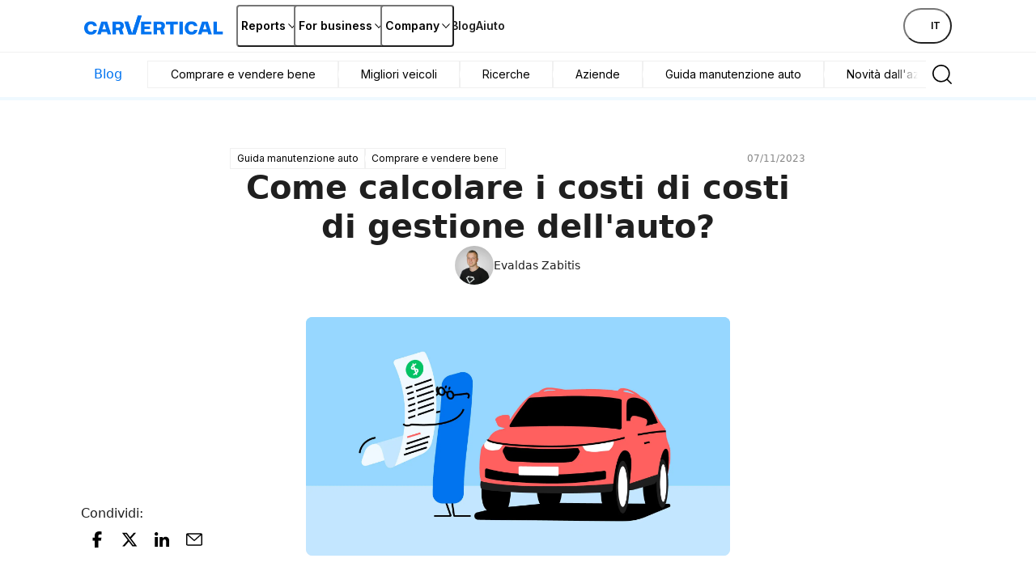

--- FILE ---
content_type: text/html; charset=utf-8
request_url: https://www.carvertical.com/it/blog/come-calcolare-costi-costi-gestione-auto
body_size: 97125
content:
<!DOCTYPE html><html lang="it"><head><meta charSet="utf-8"/><style>:root { --font-inter: '__Inter_28e8b6', '__Inter_Fallback_28e8b6', Helvetica Neue, Helvetica, Arial, sans-serif; }</style><meta name="viewport" content="width=device-width, initial-scale=1"/><meta name="verify-paysera" content="46dbbcd85ca16a85a21fc4309380b47c"/><script>window.dataLayer = window.dataLayer || [];
              window.dataLayer.push({
                originalLocation: document.location.protocol + '//'
                  + document.location.hostname
                  + document.location.pathname
                  + document.location.search
              });</script><script>;(function(w,d,s,l,i){w[l]=w[l]||[];w[l].push({'gtm.start':
            new Date().getTime(),event:'gtm.js'});var f=d.getElementsByTagName(s)[0],j=d.createElement(s),
            dl=l!='dataLayer'?'&l='+l:'';j.async=true;j.src='https://www.googletagmanager.com/gtm.js?id='+i+dl;
            f.parentNode.insertBefore(j,f);
          })(window,document,'script','dataLayer','GTM-PZDTRDW');</script><script>;(function(w,d,s,l,i){w[l]=w[l]||[];w[l].push({'gtm.start':
            new Date().getTime(),event:'gtm.js'});var f=d.getElementsByTagName(s)[0],j=d.createElement(s),
            dl=l!='dataLayer'?'&l='+l:'';j.async=true;j.src='https://www.googletagmanager.com/gtm.js?id='+i+dl;
            f.parentNode.insertBefore(j,f);
          })(window,document,'script','dataLayer','GTM-TCNDB8P5');</script><base href="/"/><link rel="canonical" href="https://www.carvertical.com/it/blog/come-calcolare-costi-costi-gestione-auto"/><meta property="og:type" content="website"/><meta property="og:site_name" content="carVertical"/><meta property="og:url" content="https://www.carvertical.com/it/blog/come-calcolare-costi-costi-gestione-auto"/><meta property="og:locale" content="it_IT"/><meta name="theme-color" content="#FFFFFF"/><script type="application/ld+json">{
  "@context": "https://schema.org",
  "@graph": [
    {
      "@type": "BlogPosting",
      "headline": "Come calcolare i costi di costi di gestione dell'auto?",
      "description": "Sia che si tratti di un'auto nuova che di una usata, dovrai spendere soldi per la manutenzione ordinaria.",
      "url": "https://www.carvertical.com/it/blog/come-calcolare-costi-costi-gestione-auto",
      "datePublished": "2023-11-07T00:00:00.000Z",
      "dateModified": "2025-07-15T00:50:28.000Z",
      "image": {
        "@type": "ImageObject",
        "url": "https://cdn.sanity.io/images/v2r3zeun/production/b3056b4a5719df6bdb4d98a785cfd7c9a81d3cc1-1920x1080.jpg?q=75&fit=clip&auto=format",
        "width": 1920,
        "height": 1080
      },
      "author": {
        "@type": "Person",
        "name": "Evaldas Zabitis",
        "description": "Evaldas scrive dalle scuole medie e da sempre ha una passione per le auto. Subito dopo aver preso la patente, ha speso tutti i suoi risparmi in auto scadenti per poter passare il tempo a ripararle, guidarle e venderle. L'interesse di Evaldas per le innovazioni tecniche del settore automobilistico è costante e partecipa attivamente alle discussioni della community del settore.",
        "sameAs": [
          "https://www.linkedin.com/in/evaldas-zabitis/"
        ],
        "image": {
          "@type": "ImageObject",
          "url": "https://cdn.sanity.io/images/v2r3zeun/production/ae871ab994b173eb1a25dcd2ee1bf03ae8a5ade1-1000x1000.jpg?q=75&fit=clip&auto=format",
          "width": 1000,
          "height": 1000
        }
      },
      "publisher": {
        "@type": "Organization",
        "name": "carVertical",
        "logo": {
          "@type": "ImageObject",
          "url": "https://www.carvertical.com/logo.png",
          "width": 180,
          "height": 24
        }
      },
      "mainEntityOfPage": {
        "@type": "WebPage",
        "@id": "https://www.carvertical.com/it/blog/come-calcolare-costi-costi-gestione-auto"
      }
    },
    {
      "@type": "BreadcrumbList",
      "@id": "https://www.carvertical.com/it/blog/come-calcolare-costi-costi-gestione-auto#breadcrumb",
      "itemListElement": [
        {
          "@type": "ListItem",
          "position": 1,
          "name": "Home",
          "item": "https://www.carvertical.com/it"
        },
        {
          "@type": "ListItem",
          "position": 2,
          "name": "Blog",
          "item": "https://www.carvertical.com/it/blog"
        },
        {
          "@type": "ListItem",
          "position": 3,
          "name": "Come calcolare i costi di costi di gestione dell'auto?",
          "item": "https://www.carvertical.com/it/blog/come-calcolare-costi-costi-gestione-auto"
        }
      ]
    }
  ]
}</script><title>Come calcolare i costi di costi di gestione dell&#x27;auto?</title><meta property="og:title" content="Come calcolare i costi di costi di gestione dell&#x27;auto?"/><meta name="description" content="Sia che si tratti di un&#x27;auto nuova che di una usata, dovrai spendere soldi per la manutenzione ordinaria."/><meta property="og:description" content="Sia che si tratti di un&#x27;auto nuova che di una usata, dovrai spendere soldi per la manutenzione ordinaria."/><meta property="og:image" content="https://cdn.sanity.io/images/v2r3zeun/production/b3056b4a5719df6bdb4d98a785cfd7c9a81d3cc1-1920x1080.jpg?q=75&amp;fit=clip&amp;auto=format"/><link rel="alternate" href="https://www.carvertical.com/cz/blog/jak-vypocitat-kolik-stoji-provoz-auta" hrefLang="cs"/><link rel="alternate" href="https://www.carvertical.com/gr/blog/ypologisete-ta-kosti-leitoyrgias-aytokinitoy" hrefLang="el-gr"/><link rel="alternate" href="https://www.carvertical.com/blog/how-to-calculate-car-running-costs" hrefLang="en-US"/><link rel="alternate" href="https://www.carvertical.com/au/blog/how-to-calculate-car-running-costs" hrefLang="en-au"/><link rel="alternate" href="https://www.carvertical.com/en/blog/how-to-calculate-car-running-costs" hrefLang="en-eu"/><link rel="alternate" href="https://www.carvertical.com/gb/blog/how-to-calculate-car-running-costs" hrefLang="en-gb"/><link rel="alternate" href="https://www.carvertical.com/ie/blog/how-to-calculate-car-running-costs" hrefLang="en-ie"/><link rel="alternate" href="https://www.carvertical.com/nz/blog/how-to-calculate-car-running-costs" hrefLang="en-nz"/><link rel="alternate" href="https://www.carvertical.com/es/blog/costos-de-funcionamiento-de-coches" hrefLang="es"/><link rel="alternate" href="https://www.carvertical.com/mx/blog/costos-de-funcionamiento-de-coches" hrefLang="es-mx"/><link rel="alternate" href="https://www.carvertical.com/us/es/blog/costos-de-funcionamiento-de-coches" hrefLang="es-us"/><link rel="alternate" href="https://www.carvertical.com/et/blog/kuidas-arvutada-auto-jooksvaid-kulusid" hrefLang="et"/><link rel="alternate" href="https://www.carvertical.com/fr/blog/comment-calculer-couts-exploitation-voiture" hrefLang="fr"/><link rel="alternate" href="https://www.carvertical.com/be/fr/blog/comment-calculer-couts-exploitation-voiture" hrefLang="fr-be"/><link rel="alternate" href="https://www.carvertical.com/ch/fr/blog/comment-calculer-couts-exploitation-voiture" hrefLang="fr-ch"/><link rel="alternate" href="https://www.carvertical.com/hu/blog/szamoljuk-auto-uzemeltetesi-koltsegeit" hrefLang="hu"/><link rel="alternate" href="https://www.carvertical.com/it/blog/come-calcolare-costi-costi-gestione-auto" hrefLang="it"/><link rel="alternate" href="https://www.carvertical.com/ch/it/blog/come-calcolare-costi-costi-gestione-auto" hrefLang="it-ch"/><link rel="alternate" href="https://www.carvertical.com/lt/blog/kaip-apskaiciuoti-automobilio-islaikymo-kastus" hrefLang="lt"/><link rel="alternate" href="https://www.carvertical.com/lv/blog/ka-aprekinat-automobila-ekspluatacijas-izmaksas" hrefLang="lv"/><link rel="alternate" href="https://www.carvertical.com/pl/blog/jak-obliczyc-koszty-eksploatacji-samochodu" hrefLang="pl"/><link rel="alternate" href="https://www.carvertical.com/pt/blog/custos-de-funcionamento-de-carros" hrefLang="pt"/><link rel="alternate" href="https://www.carvertical.com/ro/blog/cum-calculezi-costurile-intretinere-functionare-masini" hrefLang="ro"/><link rel="alternate" href="https://www.carvertical.com/md/blog/cum-calculezi-costurile-intretinere-functionare-masini" hrefLang="ro-md"/><link rel="alternate" href="https://www.carvertical.com/et/ru/blog/kak-raschitat-ekspluatatsionye-raskhody-avtomobil" hrefLang="ru-ee"/><link rel="alternate" href="https://www.carvertical.com/lt/ru/blog/kak-raschitat-ekspluatatsionye-raskhody-avtomobil" hrefLang="ru-lt"/><link rel="alternate" href="https://www.carvertical.com/lv/ru/blog/kak-raschitat-ekspluatatsionye-raskhody-avtomobil" hrefLang="ru-lv"/><link rel="alternate" href="https://www.carvertical.com/ua/ru/blog/kak-raschitat-ekspluatatsionye-raskhody-avtomobil" hrefLang="ru-ua"/><link rel="alternate" href="https://www.carvertical.com/ua/blog/yak-rozrakhuvaty-vytraty-utrymannya-avtomobilya" hrefLang="uk"/><meta name="next-head-count" content="49"/><link rel="preload" href="/_next/static/media/8e9860b6e62d6359-s.p.woff2" as="font" type="font/woff2" crossorigin="anonymous" data-next-font="size-adjust"/><link rel="preload" href="/_next/static/media/e4af272ccee01ff0-s.p.woff2" as="font" type="font/woff2" crossorigin="anonymous" data-next-font="size-adjust"/><link rel="preload" href="/_next/static/css/2c50cf89e5ad068f.css?dpl=dpl_4wJghaQDNcYvMkrVxj7UAvkGFXR9" as="style"/><link rel="stylesheet" href="/_next/static/css/2c50cf89e5ad068f.css?dpl=dpl_4wJghaQDNcYvMkrVxj7UAvkGFXR9" data-n-g=""/><link rel="preload" href="/_next/static/css/4952f7b41f3a7251.css?dpl=dpl_4wJghaQDNcYvMkrVxj7UAvkGFXR9" as="style"/><link rel="stylesheet" href="/_next/static/css/4952f7b41f3a7251.css?dpl=dpl_4wJghaQDNcYvMkrVxj7UAvkGFXR9" data-n-p=""/><noscript data-n-css=""></noscript><script defer="" nomodule="" src="/_next/static/chunks/polyfills-42372ed130431b0a.js?dpl=dpl_4wJghaQDNcYvMkrVxj7UAvkGFXR9"></script><script src="/_next/static/chunks/webpack-414f42d45440266a.js?dpl=dpl_4wJghaQDNcYvMkrVxj7UAvkGFXR9" defer=""></script><script src="/_next/static/chunks/framework-afbb0f98fead45d7.js?dpl=dpl_4wJghaQDNcYvMkrVxj7UAvkGFXR9" defer=""></script><script src="/_next/static/chunks/main-081aeade06258abd.js?dpl=dpl_4wJghaQDNcYvMkrVxj7UAvkGFXR9" defer=""></script><script src="/_next/static/chunks/pages/_app-3a71be715f28023d.js?dpl=dpl_4wJghaQDNcYvMkrVxj7UAvkGFXR9" defer=""></script><script src="/_next/static/chunks/54418-ee2459476d3913b2.js?dpl=dpl_4wJghaQDNcYvMkrVxj7UAvkGFXR9" defer=""></script><script src="/_next/static/chunks/74869-946ec19ee33162c2.js?dpl=dpl_4wJghaQDNcYvMkrVxj7UAvkGFXR9" defer=""></script><script src="/_next/static/chunks/96123-d09fe817eed4cf02.js?dpl=dpl_4wJghaQDNcYvMkrVxj7UAvkGFXR9" defer=""></script><script src="/_next/static/chunks/3416-863ef93d0588b3e4.js?dpl=dpl_4wJghaQDNcYvMkrVxj7UAvkGFXR9" defer=""></script><script src="/_next/static/chunks/50580-74a8a4f091a1a8dc.js?dpl=dpl_4wJghaQDNcYvMkrVxj7UAvkGFXR9" defer=""></script><script src="/_next/static/chunks/60640-649b25977da0f174.js?dpl=dpl_4wJghaQDNcYvMkrVxj7UAvkGFXR9" defer=""></script><script src="/_next/static/chunks/pages/%5Bcountry%5D/%5Blanguage%5D/blog/%5B...path%5D-2de2a6ad113957f7.js?dpl=dpl_4wJghaQDNcYvMkrVxj7UAvkGFXR9" defer=""></script><script src="/_next/static/fmTBB251eEjjIi4E48pCl/_buildManifest.js?dpl=dpl_4wJghaQDNcYvMkrVxj7UAvkGFXR9" defer=""></script><script src="/_next/static/fmTBB251eEjjIi4E48pCl/_ssgManifest.js?dpl=dpl_4wJghaQDNcYvMkrVxj7UAvkGFXR9" defer=""></script></head><body><div id="__next"><div class="Page_top__YaYc4" style="--pageOffset:64px"><div></div><div><header class="flex h-[--headerHeight] bg-white shadow-[0_1px_0_0_theme(colors.grey.200)]"><div class="_root_1efpr_1 flex flex-1 items-center justify-between gap-3"><div class="w-[150px] sm:w-[180px]"><div class="grid w-fit gap-1 -translate-y-px"><a href="/it" class="Logo_link__Lnpli" data-testid="Link-innerLink"><div class="flex flex-col gap-0.25 sm:gap-0.5"><div class="Logo_image__JJIPW"><div class="relative shrink-0 overflow-hidden" style="width:180px;height:24px"><img src="/logo.svg" alt="carVertical" aria-hidden="false" class="absolute inset-0 block h-full w-full object-contain"/><div class="absolute inset-0 opacity-0" aria-hidden="true"><div style="width:180px;height:24px" aria-label="carVertical logo" role="img" class="pointer-events-none"></div></div></div></div><div class="Logo_suffix__LfBEX"></div></div></a></div></div><div class="hidden flex-1 items-center justify-between lg:flex"><nav class="twp hidden items-stretch self-stretch lg:flex"><ul class="flex gap-3 pl-2"><li class="flex items-center self-stretch [&amp;&gt;*]:h-full"><button type="button" class="twp whitespace-nowrap shadow-[inset_0_0_0_1px_var(--buttonBorderColor)] transition outline-none outline-offset-0 focus-visible:outline-2 focus-visible:outline-offset-2 focus-visible:outline-blue-300 text-black hover:bg-grey-200 hover:active:bg-grey-400 justify-center overflow-hidden [&amp;_svg]:shrink-0 py-1.75 data-[has-leading-icon=true]:pl-2 data-[has-trailing-icon=true]:pr-2 [&amp;_svg]:size-2.5 text-nowrap active:scale-100 active:bg-transparent relative -mx-0.5 flex items-center gap-0.5 rounded-xs bg-white px-0.5 !pr-0 text-s+ active:!bg-transparent hover:!bg-transparent pressed:!bg-transparent before:absolute before:inset-0 before:h-[--headerHeight] before:w-full" data-has-leading-icon="false" data-has-trailing-icon="true" aria-busy="false" aria-live="off" title="Reports" aria-expanded="false" aria-haspopup="dialog"><div class="flex items-center gap-[inherit]"><span>Reports</span><span class="inline-flex ml-0 rotate-0 [&amp;&gt;svg]:!h-2 [&amp;&gt;svg]:!w-2"><svg width="24" height="24" viewBox="0 0 24 24" fill="none" xmlns="http://www.w3.org/2000/svg" class="_root_1o0ex_1 _m_1o0ex_16" aria-hidden="true" focusable="false"><path fill-rule="evenodd" clip-rule="evenodd" d="M6.0496 7.98966C5.76775 7.68613 5.2932 7.66856 4.98966 7.95041C4.68613 8.23226 4.66856 8.70681 4.95041 9.01034L11.4504 16.0103C11.5923 16.1632 11.7915 16.25 12 16.25C12.2086 16.25 12.4077 16.1632 12.5496 16.0103L19.0496 9.01034C19.3315 8.70681 19.3139 8.23226 19.0103 7.95041C18.7068 7.66856 18.2323 7.68613 17.9504 7.98966L12 14.3978L6.0496 7.98966Z" fill="currentColor"></path></svg></span></div></button></li><li class="flex items-center self-stretch [&amp;&gt;*]:h-full"><button type="button" class="twp whitespace-nowrap shadow-[inset_0_0_0_1px_var(--buttonBorderColor)] transition outline-none outline-offset-0 focus-visible:outline-2 focus-visible:outline-offset-2 focus-visible:outline-blue-300 text-black hover:bg-grey-200 hover:active:bg-grey-400 justify-center overflow-hidden [&amp;_svg]:shrink-0 py-1.75 data-[has-leading-icon=true]:pl-2 data-[has-trailing-icon=true]:pr-2 [&amp;_svg]:size-2.5 text-nowrap active:scale-100 active:bg-transparent relative -mx-0.5 flex items-center gap-0.5 rounded-xs bg-white px-0.5 !pr-0 text-s+ active:!bg-transparent hover:!bg-transparent pressed:!bg-transparent before:absolute before:inset-0 before:h-[--headerHeight] before:w-full" data-has-leading-icon="false" data-has-trailing-icon="true" aria-busy="false" aria-live="off" title="For business" aria-expanded="false" aria-haspopup="dialog"><div class="flex items-center gap-[inherit]"><span>For business</span><span class="inline-flex ml-0 rotate-0 [&amp;&gt;svg]:!h-2 [&amp;&gt;svg]:!w-2"><svg width="24" height="24" viewBox="0 0 24 24" fill="none" xmlns="http://www.w3.org/2000/svg" class="_root_1o0ex_1 _m_1o0ex_16" aria-hidden="true" focusable="false"><path fill-rule="evenodd" clip-rule="evenodd" d="M6.0496 7.98966C5.76775 7.68613 5.2932 7.66856 4.98966 7.95041C4.68613 8.23226 4.66856 8.70681 4.95041 9.01034L11.4504 16.0103C11.5923 16.1632 11.7915 16.25 12 16.25C12.2086 16.25 12.4077 16.1632 12.5496 16.0103L19.0496 9.01034C19.3315 8.70681 19.3139 8.23226 19.0103 7.95041C18.7068 7.66856 18.2323 7.68613 17.9504 7.98966L12 14.3978L6.0496 7.98966Z" fill="currentColor"></path></svg></span></div></button></li><li class="flex items-center self-stretch [&amp;&gt;*]:h-full"><button type="button" class="twp whitespace-nowrap shadow-[inset_0_0_0_1px_var(--buttonBorderColor)] transition outline-none outline-offset-0 focus-visible:outline-2 focus-visible:outline-offset-2 focus-visible:outline-blue-300 text-black hover:bg-grey-200 hover:active:bg-grey-400 justify-center overflow-hidden [&amp;_svg]:shrink-0 py-1.75 data-[has-leading-icon=true]:pl-2 data-[has-trailing-icon=true]:pr-2 [&amp;_svg]:size-2.5 text-nowrap active:scale-100 active:bg-transparent relative -mx-0.5 flex items-center gap-0.5 rounded-xs bg-white px-0.5 !pr-0 text-s+ active:!bg-transparent hover:!bg-transparent pressed:!bg-transparent before:absolute before:inset-0 before:h-[--headerHeight] before:w-full" data-has-leading-icon="false" data-has-trailing-icon="true" aria-busy="false" aria-live="off" title="Company" aria-expanded="false" aria-haspopup="dialog"><div class="flex items-center gap-[inherit]"><span>Company</span><span class="inline-flex ml-0 rotate-0 [&amp;&gt;svg]:!h-2 [&amp;&gt;svg]:!w-2"><svg width="24" height="24" viewBox="0 0 24 24" fill="none" xmlns="http://www.w3.org/2000/svg" class="_root_1o0ex_1 _m_1o0ex_16" aria-hidden="true" focusable="false"><path fill-rule="evenodd" clip-rule="evenodd" d="M6.0496 7.98966C5.76775 7.68613 5.2932 7.66856 4.98966 7.95041C4.68613 8.23226 4.66856 8.70681 4.95041 9.01034L11.4504 16.0103C11.5923 16.1632 11.7915 16.25 12 16.25C12.2086 16.25 12.4077 16.1632 12.5496 16.0103L19.0496 9.01034C19.3315 8.70681 19.3139 8.23226 19.0103 7.95041C18.7068 7.66856 18.2323 7.68613 17.9504 7.98966L12 14.3978L6.0496 7.98966Z" fill="currentColor"></path></svg></span></div></button></li><li class="flex items-center self-stretch [&amp;&gt;*]:h-full"><a href="/it/blog" class="flex items-center rounded-xs text-s+ font-semibold transition-colors duration-100 ease-out hover:text-blue outline-none focus-visible:ring focus-visible:ring-blue-200" data-testid="Link-innerLink" title="Blog">Blog</a></li><li class="flex items-center self-stretch [&amp;&gt;*]:h-full"><a href="/it/help" class="flex items-center rounded-xs text-s+ font-semibold transition-colors duration-100 ease-out hover:text-blue outline-none focus-visible:ring focus-visible:ring-blue-200" data-testid="Link-innerLink" title="Aiuto">Aiuto</a></li></ul></nav><div class="hidden items-center gap-0 lg:flex"><button type="button" class="twp whitespace-nowrap rounded-full active:scale-[0.98] outline-none outline-offset-0 focus-visible:outline-2 focus-visible:outline-offset-2 focus-visible:outline-blue-300 [--buttonBorderColor:theme(colors.black)] text-black hover:bg-black hover:text-white hover:active:bg-grey-800 active:bg-grey-800 active:text-white relative flex items-center justify-center overflow-hidden text-nowrap [&amp;_svg]:shrink-0 gap-0.75 px-2.5 py-1.25 text-xs+ !leading-5 data-[has-leading-icon=true]:pl-1.75 data-[has-trailing-icon=true]:pr-1.75 [&amp;_svg]:size-2.5 bg-white pl-1 pr-1.5 uppercase shadow-none transition-colors duration-100 ease-out enabled:hover:bg-transparent enabled:hover:text-blue enabled:hover:shadow-none mr-0.5" data-has-leading-icon="false" data-has-trailing-icon="false" aria-busy="false" aria-live="off" aria-label="Choose country or language, currently selected Italia" data-point-button="true"><div class="flex items-center gap-[inherit]"><span><span class="flex flex-row items-center gap-1"><span class="relative block aspect-square overflow-hidden rounded-full -my-1" style="width:24px"><img alt="it flag" aria-hidden="true" loading="lazy" decoding="async" data-nimg="fill" class="object-cover" style="position:absolute;height:100%;width:100%;left:0;top:0;right:0;bottom:0;color:transparent" sizes="100vw" srcSet="/_next/image?url=%2Fimages%2Fflags%2Fit.png&amp;w=640&amp;q=100&amp;dpl=dpl_4wJghaQDNcYvMkrVxj7UAvkGFXR9 640w, /_next/image?url=%2Fimages%2Fflags%2Fit.png&amp;w=750&amp;q=100&amp;dpl=dpl_4wJghaQDNcYvMkrVxj7UAvkGFXR9 750w, /_next/image?url=%2Fimages%2Fflags%2Fit.png&amp;w=828&amp;q=100&amp;dpl=dpl_4wJghaQDNcYvMkrVxj7UAvkGFXR9 828w, /_next/image?url=%2Fimages%2Fflags%2Fit.png&amp;w=1080&amp;q=100&amp;dpl=dpl_4wJghaQDNcYvMkrVxj7UAvkGFXR9 1080w, /_next/image?url=%2Fimages%2Fflags%2Fit.png&amp;w=1200&amp;q=100&amp;dpl=dpl_4wJghaQDNcYvMkrVxj7UAvkGFXR9 1200w, /_next/image?url=%2Fimages%2Fflags%2Fit.png&amp;w=1920&amp;q=100&amp;dpl=dpl_4wJghaQDNcYvMkrVxj7UAvkGFXR9 1920w, /_next/image?url=%2Fimages%2Fflags%2Fit.png&amp;w=2048&amp;q=100&amp;dpl=dpl_4wJghaQDNcYvMkrVxj7UAvkGFXR9 2048w, /_next/image?url=%2Fimages%2Fflags%2Fit.png&amp;w=3840&amp;q=100&amp;dpl=dpl_4wJghaQDNcYvMkrVxj7UAvkGFXR9 3840w" src="/_next/image?url=%2Fimages%2Fflags%2Fit.png&amp;w=3840&amp;q=100&amp;dpl=dpl_4wJghaQDNcYvMkrVxj7UAvkGFXR9"/></span>it</span></span></div></button></div></div><button type="button" aria-label="Open main menu" class="tap-highlight-transparent twp -mx-1.25 flex size-6 items-center justify-center rounded-full outline-none transition hover:bg-grey-50 focus-visible:ring pressed:bg-grey-50 lg:hidden" data-rac="" id="react-aria-:Rpqf56:"><span class="relative"><svg viewBox="0 0 5 4" overflow="visible" preserveAspectRatio="none" width="18" height="14.4" class="relative"><line y1="0" y2="0" stroke="#000" stroke-width="1.5" vector-effect="non-scaling-stroke" stroke-linecap="round" x1="0" x2="5"></line><line y1="2" y2="2" stroke="#000" stroke-width="1.5" vector-effect="non-scaling-stroke" stroke-linecap="round" x1="0" x2="5" opacity="1"></line><line y1="4" y2="4" stroke="#000" stroke-width="1.5" vector-effect="non-scaling-stroke" stroke-linecap="round" x1="0" x2="5"></line></svg></span></button></div></header></div></div><main class="Page_root__LtP5s" style="padding-top:64px"><div class="BlogSubmenu_root__0OI4L"><div class="BlogSubmenu_wrapper__yHY3o"><header><div class="_root_1efpr_1"><nav class="_root_1d4ql_1" style="--stackGapMobileUp:0;--stackGapTabletPortraitUp:0;--stackGapTabletLandscapeUp:0;--stackGapDesktopUp:0;--stackGapDesktopBigUp:0;--stackTypeMobileUp:row;--stackTypeTabletPortraitUp:row;--stackTypeTabletLandscapeUp:row;--stackTypeDesktopUp:row;--stackTypeDesktopBigUp:row;--stackMainAxisAlignMobileUp:stretch;--stackMainAxisAlignTabletPortraitUp:stretch;--stackMainAxisAlignTabletLandscapeUp:stretch;--stackMainAxisAlignDesktopUp:stretch;--stackMainAxisAlignDesktopBigUp:stretch;--stackCrossAxisAlignMobileUp:center;--stackCrossAxisAlignTabletPortraitUp:center;--stackCrossAxisAlignTabletLandscapeUp:center;--stackCrossAxisAlignDesktopUp:center;--stackCrossAxisAlignDesktopBigUp:center"><a href="/it/blog" class="Submenu_link__kPERF Submenu_active__ORfyt hideUntilTabletLandscape" data-testid="Link-innerLink"><p class="m-0 block text-inherit text-m Submenu_text__Q97G7">Blog</p></a><div class="Submenu_wrapper__42E4p Submenu_fullWidth__r1z_I"><div class="hideUntilTabletLandscape Submenu_shadowStart__8QZOa" style="transform:translateX(-40px) translateZ(0)"></div><div class="_root_1d4ql_1 Submenu_container___Cqp2" style="--stackGapMobileUp:1;--stackGapTabletPortraitUp:1;--stackGapTabletLandscapeUp:1;--stackGapDesktopUp:1;--stackGapDesktopBigUp:1;--stackTypeMobileUp:row;--stackTypeTabletPortraitUp:row;--stackTypeTabletLandscapeUp:row;--stackTypeDesktopUp:row;--stackTypeDesktopBigUp:row;--stackMainAxisAlignMobileUp:flex-start;--stackMainAxisAlignTabletPortraitUp:flex-start;--stackMainAxisAlignTabletLandscapeUp:flex-start;--stackMainAxisAlignDesktopUp:flex-start;--stackMainAxisAlignDesktopBigUp:flex-start;--stackCrossAxisAlignMobileUp:center;--stackCrossAxisAlignTabletPortraitUp:center;--stackCrossAxisAlignTabletLandscapeUp:center;--stackCrossAxisAlignDesktopUp:center;--stackCrossAxisAlignDesktopBigUp:center"><div class="hideFromTabletLandscape Submenu_shadowStart__8QZOa" style="transform:translateX(-40px) translateZ(0)"></div><a href="/it/blog" class="Submenu_link__kPERF Submenu_active__ORfyt hideFromTabletLandscape" data-testid="Link-innerLink"><p class="m-0 block text-inherit text-m Submenu_text__Q97G7">Blog</p></a><div class="_root_1d4ql_1 Submenu_fullWidth__r1z_I Submenu_listContainer__TW4s5" style="--stackGapMobileUp:0;--stackGapTabletPortraitUp:0;--stackGapTabletLandscapeUp:0;--stackGapDesktopUp:0;--stackGapDesktopBigUp:0;--stackTypeMobileUp:row;--stackTypeTabletPortraitUp:row;--stackTypeTabletLandscapeUp:row;--stackTypeDesktopUp:row;--stackTypeDesktopBigUp:row;--stackMainAxisAlignMobileUp:flex-start;--stackMainAxisAlignTabletPortraitUp:flex-start;--stackMainAxisAlignTabletLandscapeUp:flex-start;--stackMainAxisAlignDesktopUp:flex-start;--stackMainAxisAlignDesktopBigUp:flex-start;--stackCrossAxisAlignMobileUp:stretch;--stackCrossAxisAlignTabletPortraitUp:stretch;--stackCrossAxisAlignTabletLandscapeUp:stretch;--stackCrossAxisAlignDesktopUp:stretch;--stackCrossAxisAlignDesktopBigUp:stretch"><template data-react-aria-hidden="true"></template><div class="Submenu_listWrapper__OFPbG"><div aria-label="Blog categories" id="react-aria-:R9t66j56:" aria-labelledby="react-aria-:R9t66j56: react-aria-:R9t66j56H1:" aria-describedby="react-aria-:R9t66j56H3: react-aria-:R9t66j56H4:" role="grid" tabindex="0" aria-atomic="false" aria-relevant="additions" aria-live="off" class="flex flex-wrap gap-0.75 Submenu_wrap__eJyV8" data-rac=""><div class="twp inline-flex items-center rounded-pill text-center outline outline-1 transition ease-out selection-single:cursor-pointer selection-multiple:cursor-pointer focus-visible:ring pressed:scale-95 px-1 py-0.75 bg-white text-black outline-grey-200 hover:bg-grey-200 hover:outline-grey-200 selected:bg-blue selected:text-white selected:outline-blue" data-rac="" tabindex="0" data-key="/blog/comprare-e-vendere-bene" id="react-aria-:R9t66j56:-/blog/comprare-e-vendere-bene" role="row" aria-label="Comprare e vendere bene" aria-selected="false" aria-labelledby="react-aria-:R9t66j56:-/blog/comprare-e-vendere-bene react-aria-:R1pt66j56H1:" data-selection-mode="single"><div role="gridcell" aria-colindex="1" style="display:contents"><div class="flex items-center gap-0.5 text-s"><div class="[--spacing:4px] pr-[--spacing] pl-[--spacing]"><a href="/it/blog/comprare-e-vendere-bene" class="Submenu_text__Q97G7" data-testid="Link-innerLink">Comprare e vendere bene</a></div></div></div></div><div class="twp inline-flex items-center rounded-pill text-center outline outline-1 transition ease-out selection-single:cursor-pointer selection-multiple:cursor-pointer focus-visible:ring pressed:scale-95 px-1 py-0.75 bg-white text-black outline-grey-200 hover:bg-grey-200 hover:outline-grey-200 selected:bg-blue selected:text-white selected:outline-blue" data-rac="" tabindex="0" data-key="/blog/migliori-veicoli" id="react-aria-:R9t66j56:-/blog/migliori-veicoli" role="row" aria-label="Migliori veicoli" aria-selected="false" aria-labelledby="react-aria-:R9t66j56:-/blog/migliori-veicoli react-aria-:R2pt66j56H1:" data-selection-mode="single"><div role="gridcell" aria-colindex="1" style="display:contents"><div class="flex items-center gap-0.5 text-s"><div class="[--spacing:4px] pr-[--spacing] pl-[--spacing]"><a href="/it/blog/migliori-veicoli" class="Submenu_text__Q97G7" data-testid="Link-innerLink">Migliori veicoli</a></div></div></div></div><div class="twp inline-flex items-center rounded-pill text-center outline outline-1 transition ease-out selection-single:cursor-pointer selection-multiple:cursor-pointer focus-visible:ring pressed:scale-95 px-1 py-0.75 bg-white text-black outline-grey-200 hover:bg-grey-200 hover:outline-grey-200 selected:bg-blue selected:text-white selected:outline-blue" data-rac="" tabindex="0" data-key="/blog/ricerche" id="react-aria-:R9t66j56:-/blog/ricerche" role="row" aria-label="Ricerche" aria-selected="false" aria-labelledby="react-aria-:R9t66j56:-/blog/ricerche react-aria-:R3pt66j56H1:" data-selection-mode="single"><div role="gridcell" aria-colindex="1" style="display:contents"><div class="flex items-center gap-0.5 text-s"><div class="[--spacing:4px] pr-[--spacing] pl-[--spacing]"><a href="/it/blog/ricerche" class="Submenu_text__Q97G7" data-testid="Link-innerLink">Ricerche</a></div></div></div></div><div class="twp inline-flex items-center rounded-pill text-center outline outline-1 transition ease-out selection-single:cursor-pointer selection-multiple:cursor-pointer focus-visible:ring pressed:scale-95 px-1 py-0.75 bg-white text-black outline-grey-200 hover:bg-grey-200 hover:outline-grey-200 selected:bg-blue selected:text-white selected:outline-blue" data-rac="" tabindex="0" data-key="/blog/aziende" id="react-aria-:R9t66j56:-/blog/aziende" role="row" aria-label="Aziende" aria-selected="false" aria-labelledby="react-aria-:R9t66j56:-/blog/aziende react-aria-:R4pt66j56H1:" data-selection-mode="single"><div role="gridcell" aria-colindex="1" style="display:contents"><div class="flex items-center gap-0.5 text-s"><div class="[--spacing:4px] pr-[--spacing] pl-[--spacing]"><a href="/it/blog/aziende" class="Submenu_text__Q97G7" data-testid="Link-innerLink">Aziende</a></div></div></div></div><div class="twp inline-flex items-center rounded-pill text-center outline outline-1 transition ease-out selection-single:cursor-pointer selection-multiple:cursor-pointer focus-visible:ring pressed:scale-95 px-1 py-0.75 bg-white text-black outline-grey-200 hover:bg-grey-200 hover:outline-grey-200 selected:bg-blue selected:text-white selected:outline-blue" data-rac="" tabindex="0" data-key="/blog/guida-manutenzione-auto" id="react-aria-:R9t66j56:-/blog/guida-manutenzione-auto" role="row" aria-label="Guida manutenzione auto" aria-selected="false" aria-labelledby="react-aria-:R9t66j56:-/blog/guida-manutenzione-auto react-aria-:R5pt66j56H1:" data-selection-mode="single"><div role="gridcell" aria-colindex="1" style="display:contents"><div class="flex items-center gap-0.5 text-s"><div class="[--spacing:4px] pr-[--spacing] pl-[--spacing]"><a href="/it/blog/guida-manutenzione-auto" class="Submenu_text__Q97G7" data-testid="Link-innerLink">Guida manutenzione auto</a></div></div></div></div><div class="twp inline-flex items-center rounded-pill text-center outline outline-1 transition ease-out selection-single:cursor-pointer selection-multiple:cursor-pointer focus-visible:ring pressed:scale-95 px-1 py-0.75 bg-white text-black outline-grey-200 hover:bg-grey-200 hover:outline-grey-200 selected:bg-blue selected:text-white selected:outline-blue" data-rac="" tabindex="0" data-key="/blog/novita-dall-azienda" id="react-aria-:R9t66j56:-/blog/novita-dall-azienda" role="row" aria-label="Novità dall&#x27;azienda" aria-selected="false" aria-labelledby="react-aria-:R9t66j56:-/blog/novita-dall-azienda react-aria-:R6pt66j56H1:" data-selection-mode="single"><div role="gridcell" aria-colindex="1" style="display:contents"><div class="flex items-center gap-0.5 text-s"><div class="[--spacing:4px] pr-[--spacing] pl-[--spacing]"><a href="/it/blog/novita-dall-azienda" class="Submenu_text__Q97G7" data-testid="Link-innerLink">Novità dall&#x27;azienda</a></div></div></div></div></div></div><div class="Submenu_shadowEnd__Ny3z7"></div></div></div></div><button class="BlogSubmenu_button__tKBcR" type="button" aria-label="Cerca nel nostro blog:"><svg xmlns="http://www.w3.org/2000/svg" fill="none" viewBox="0 0 32 32" width="32" height="32" aria-hidden="true" data-slot="icon"><path fill="currentColor" fill-rule="evenodd" d="M24.056 14.828a9.228 9.228 0 1 1-18.456 0 9.228 9.228 0 0 1 18.456 0Zm-2.158 8.202a10.786 10.786 0 0 1-7.07 2.626C8.848 25.656 4 20.808 4 14.828 4 8.848 8.848 4 14.828 4c5.98 0 10.828 4.848 10.828 10.828 0 2.702-.99 5.173-2.627 7.07l4.636 4.636a.8.8 0 0 1-1.131 1.132l-4.636-4.636Z" clip-rule="evenodd"></path></svg></button></nav></div></header><div class="BlogSubmenu_progressWrapper__pZvO8"><div class="BlogSubmenu_progress__omGLi" style="transform:scaleX(0) translateZ(0)"></div></div></div></div><section class="BlogArticlePage_wrapper__agAz1"><div class="_root_1efpr_1"><article class="_root_187yg_1" style="--colCountMobileUp:12;--colCountTabletPortraitUp:12;--colCountTabletLandscapeUp:12;--colCountDesktopUp:12;--colCountDesktopBigUp:12;--columnGapMobileUp:0;--columnGapTabletLandscapeUp:4;--columnGapTabletPortraitUp:0;--columnGapDesktopUp:4;--columnGapDesktopBigUp:4;--rowGapMobileUp:3;--rowGapTabletLandscapeUp:5;--rowGapTabletPortraitUp:3;--rowGapDesktopUp:5;--rowGapDesktopBigUp:5"><div data-testid="GridItem" class="_root_vt620_1" style="--spanMobileUp:12;--spanTabletLandscapeUp:8;--spanTabletPortraitUp:12;--spanDesktopUp:8;--spanDesktopBigUp:8;--startMobileUp:1;--startTabletLandscapeUp:3;--startTabletPortraitUp:1;--startDesktopUp:3;--startDesktopBigUp:3"><div class="_root_1d4ql_1" style="--stackGapMobileUp:3;--stackGapTabletPortraitUp:3;--stackGapTabletLandscapeUp:3;--stackGapDesktopUp:3;--stackGapDesktopBigUp:3;--stackTypeMobileUp:column;--stackTypeTabletPortraitUp:column;--stackTypeTabletLandscapeUp:column;--stackTypeDesktopUp:column;--stackTypeDesktopBigUp:column;--stackMainAxisAlignMobileUp:flex-start;--stackMainAxisAlignTabletPortraitUp:flex-start;--stackMainAxisAlignTabletLandscapeUp:flex-start;--stackMainAxisAlignDesktopUp:flex-start;--stackMainAxisAlignDesktopBigUp:flex-start;--stackCrossAxisAlignMobileUp:stretch;--stackCrossAxisAlignTabletPortraitUp:stretch;--stackCrossAxisAlignTabletLandscapeUp:stretch;--stackCrossAxisAlignDesktopUp:stretch;--stackCrossAxisAlignDesktopBigUp:stretch"><div class="_root_1d4ql_1" style="--stackGapMobileUp:2;--stackGapTabletLandscapeUp:1;--stackGapTabletPortraitUp:2;--stackGapDesktopUp:1;--stackGapDesktopBigUp:1;--stackTypeMobileUp:column;--stackTypeTabletLandscapeUp:row;--stackTypeTabletPortraitUp:column;--stackTypeDesktopUp:row;--stackTypeDesktopBigUp:row;--stackMainAxisAlignMobileUp:space-between;--stackMainAxisAlignTabletPortraitUp:space-between;--stackMainAxisAlignTabletLandscapeUp:space-between;--stackMainAxisAlignDesktopUp:space-between;--stackMainAxisAlignDesktopBigUp:space-between;--stackCrossAxisAlignMobileUp:center;--stackCrossAxisAlignTabletPortraitUp:center;--stackCrossAxisAlignTabletLandscapeUp:center;--stackCrossAxisAlignDesktopUp:center;--stackCrossAxisAlignDesktopBigUp:center"><template data-react-aria-hidden="true"></template><div class="react-aria-TagGroup"><div id="react-aria-:R99aj56:" aria-labelledby="react-aria-:R99aj56H1:" aria-describedby="react-aria-:R99aj56H3: react-aria-:R99aj56H4:" role="grid" tabindex="0" aria-atomic="false" aria-relevant="additions" aria-live="off" class="flex flex-wrap gap-0.75" data-rac=""><div class="twp inline-flex items-center rounded-pill text-center outline outline-1 transition ease-out selection-single:cursor-pointer selection-multiple:cursor-pointer focus-visible:ring pressed:scale-95 px-0.75 py-0.5 bg-white text-black outline-grey-200 hover:bg-grey-200 hover:outline-grey-200 selected:bg-blue selected:text-white selected:outline-blue" data-rac="" tabindex="0" data-key="react-aria-1" id="react-aria-:R99aj56:-react-aria-1" role="row" aria-selected="false" data-selection-mode="single"><div role="gridcell" aria-colindex="1" style="display:contents"><div class="flex items-center gap-0.5 text-xs"><div class="[--spacing:2px] pr-[--spacing] pl-[--spacing]"><a href="/it/blog/guida-manutenzione-auto" class="BlogArticlePage_link__ifUZs" data-testid="Link-innerLink">Guida manutenzione auto</a></div></div></div></div><div class="twp inline-flex items-center rounded-pill text-center outline outline-1 transition ease-out selection-single:cursor-pointer selection-multiple:cursor-pointer focus-visible:ring pressed:scale-95 px-0.75 py-0.5 bg-white text-black outline-grey-200 hover:bg-grey-200 hover:outline-grey-200 selected:bg-blue selected:text-white selected:outline-blue" data-rac="" tabindex="0" data-key="react-aria-2" id="react-aria-:R99aj56:-react-aria-2" role="row" aria-selected="false" data-selection-mode="single"><div role="gridcell" aria-colindex="1" style="display:contents"><div class="flex items-center gap-0.5 text-xs"><div class="[--spacing:2px] pr-[--spacing] pl-[--spacing]"><a href="/it/blog/comprare-e-vendere-bene" class="BlogArticlePage_link__ifUZs" data-testid="Link-innerLink">Comprare e vendere bene</a></div></div></div></div></div></div><div class="_root_1d4ql_1" style="--stackGapMobileUp:1;--stackGapTabletPortraitUp:1;--stackGapTabletLandscapeUp:1;--stackGapDesktopUp:1;--stackGapDesktopBigUp:1;--stackTypeMobileUp:row;--stackTypeTabletPortraitUp:row;--stackTypeTabletLandscapeUp:row;--stackTypeDesktopUp:row;--stackTypeDesktopBigUp:row;--stackMainAxisAlignMobileUp:center;--stackMainAxisAlignTabletPortraitUp:center;--stackMainAxisAlignTabletLandscapeUp:center;--stackMainAxisAlignDesktopUp:center;--stackMainAxisAlignDesktopBigUp:center;--stackCrossAxisAlignMobileUp:flex-start;--stackCrossAxisAlignTabletPortraitUp:flex-start;--stackCrossAxisAlignTabletLandscapeUp:flex-start;--stackCrossAxisAlignDesktopUp:flex-start;--stackCrossAxisAlignDesktopBigUp:flex-start"><p class="m-0 block text-grey-600 text-center text-xs">07/11/2023</p></div></div><h1 class="m-0 block text-grey-900 text-center text-h-l">Come calcolare i costi di costi di gestione dell&#x27;auto?</h1><div class="_root_1d4ql_1 BlogArticlePage_author__eiyQA" style="--stackGapMobileUp:2;--stackGapTabletPortraitUp:2;--stackGapTabletLandscapeUp:2;--stackGapDesktopUp:2;--stackGapDesktopBigUp:2;--stackTypeMobileUp:row;--stackTypeTabletPortraitUp:row;--stackTypeTabletLandscapeUp:row;--stackTypeDesktopUp:row;--stackTypeDesktopBigUp:row;--stackMainAxisAlignMobileUp:flex-start;--stackMainAxisAlignTabletPortraitUp:flex-start;--stackMainAxisAlignTabletLandscapeUp:flex-start;--stackMainAxisAlignDesktopUp:flex-start;--stackMainAxisAlignDesktopBigUp:flex-start;--stackCrossAxisAlignMobileUp:center;--stackCrossAxisAlignTabletPortraitUp:center;--stackCrossAxisAlignTabletLandscapeUp:center;--stackCrossAxisAlignDesktopUp:center;--stackCrossAxisAlignDesktopBigUp:center"><div class="AuthorImage_root__m5shn" style="--size:48px"><img alt="Evaldas Zabitis" loading="lazy" width="1000" height="1000" decoding="async" data-nimg="1" style="color:transparent;height:auto;width:100%" srcSet="https://cdn.sanity.io/images/v2r3zeun/production/ae871ab994b173eb1a25dcd2ee1bf03ae8a5ade1-1000x1000.jpg?w=1080&amp;q=75&amp;fit=clip&amp;auto=format 1x, https://cdn.sanity.io/images/v2r3zeun/production/ae871ab994b173eb1a25dcd2ee1bf03ae8a5ade1-1000x1000.jpg?w=2048&amp;q=75&amp;fit=clip&amp;auto=format 2x" src="https://cdn.sanity.io/images/v2r3zeun/production/ae871ab994b173eb1a25dcd2ee1bf03ae8a5ade1-1000x1000.jpg?w=2048&amp;q=75&amp;fit=clip&amp;auto=format"/></div><p class="m-0 block text-grey-900 text-s">Evaldas Zabitis</p></div></div></div><div data-testid="GridItem" class="_root_vt620_1" style="--spanMobileUp:12;--spanTabletPortraitUp:12;--spanTabletLandscapeUp:12;--spanDesktopUp:12;--spanDesktopBigUp:12;--startMobileUp:auto;--startTabletPortraitUp:auto;--startTabletLandscapeUp:auto;--startDesktopUp:auto;--startDesktopBigUp:auto"><div class="_root_187yg_1 grid-flow-row-dense" style="--colCountMobileUp:12;--colCountTabletPortraitUp:12;--colCountTabletLandscapeUp:12;--colCountDesktopUp:12;--colCountDesktopBigUp:12;--columnGapMobileUp:0;--columnGapTabletLandscapeUp:4;--columnGapTabletPortraitUp:0;--columnGapDesktopUp:4;--columnGapDesktopBigUp:4;--rowGapMobileUp:1;--rowGapTabletPortraitUp:1;--rowGapTabletLandscapeUp:1;--rowGapDesktopUp:1;--rowGapDesktopBigUp:1"><div data-testid="GridItem" class="_root_vt620_1" style="--spanMobileUp:12;--spanTabletLandscapeUp:6;--spanTabletPortraitUp:12;--spanDesktopUp:6;--spanDesktopBigUp:6;--startMobileUp:1;--startTabletLandscapeUp:4;--startTabletPortraitUp:1;--startDesktopUp:4;--startDesktopBigUp:4"><div class="RoundedImage_root__8b63u"><img alt="" loading="lazy" width="1920" height="1080" decoding="async" data-nimg="1" style="color:transparent;height:auto;max-width:100%;background-size:cover;background-position:50% 50%;background-repeat:no-repeat;background-image:url(&quot;data:image/svg+xml;charset=utf-8,%3Csvg xmlns=&#x27;http://www.w3.org/2000/svg&#x27; viewBox=&#x27;0 0 1920 1080&#x27;%3E%3Cfilter id=&#x27;b&#x27; color-interpolation-filters=&#x27;sRGB&#x27;%3E%3CfeGaussianBlur stdDeviation=&#x27;20&#x27;/%3E%3CfeColorMatrix values=&#x27;1 0 0 0 0 0 1 0 0 0 0 0 1 0 0 0 0 0 100 -1&#x27; result=&#x27;s&#x27;/%3E%3CfeFlood x=&#x27;0&#x27; y=&#x27;0&#x27; width=&#x27;100%25&#x27; height=&#x27;100%25&#x27;/%3E%3CfeComposite operator=&#x27;out&#x27; in=&#x27;s&#x27;/%3E%3CfeComposite in2=&#x27;SourceGraphic&#x27;/%3E%3CfeGaussianBlur stdDeviation=&#x27;20&#x27;/%3E%3C/filter%3E%3Cimage width=&#x27;100%25&#x27; height=&#x27;100%25&#x27; x=&#x27;0&#x27; y=&#x27;0&#x27; preserveAspectRatio=&#x27;none&#x27; style=&#x27;filter: url(%23b);&#x27; href=&#x27;[data-uri]&#x27;/%3E%3C/svg%3E&quot;)" srcSet="https://cdn.sanity.io/images/v2r3zeun/production/b3056b4a5719df6bdb4d98a785cfd7c9a81d3cc1-1920x1080.jpg?w=1920&amp;q=75&amp;fit=clip&amp;auto=format 1x, https://cdn.sanity.io/images/v2r3zeun/production/b3056b4a5719df6bdb4d98a785cfd7c9a81d3cc1-1920x1080.jpg?w=3840&amp;q=75&amp;fit=clip&amp;auto=format 2x" src="https://cdn.sanity.io/images/v2r3zeun/production/b3056b4a5719df6bdb4d98a785cfd7c9a81d3cc1-1920x1080.jpg?w=3840&amp;q=75&amp;fit=clip&amp;auto=format"/></div></div><div data-testid="GridItem" class="_root_vt620_1 flex flex-col sm:justify-end" style="--spanMobileUp:12;--spanTabletLandscapeUp:2;--spanTabletPortraitUp:12;--spanDesktopUp:2;--spanDesktopBigUp:2;--startMobileUp:1;--startTabletLandscapeUp:1;--startTabletPortraitUp:1;--startDesktopUp:1;--startDesktopBigUp:1"><aside aria-labelledby="article-share" class="flex items-center gap-0.5 my-2 justify-center sm:gap-1 md:my-0 md:flex-col md:items-start"><p id="article-share" class="text-m">Condividi<!-- -->:</p><div class="flex items-center gap-1"><a href="https://www.facebook.com/sharer/sharer.php?u=https%3A%2F%2Fwww.carvertical.com%2Fit%2Fblog%2Fcome-calcolare-costi-costi-gestione-auto" class="twp inline-flex items-center justify-center whitespace-nowrap rounded-full shadow-[inset_0_0_0_1px_var(--buttonBorderColor)] transition active:scale-[0.98] outline-none outline-offset-0 focus-visible:outline-2 focus-visible:outline-offset-2 focus-visible:outline-blue-300 bg-transparent text-black hover:bg-grey-200 hover:active:bg-grey-400 active:bg-grey-400 relative before:absolute before:content-[&quot;&quot;] before:min-w-[44px] before:min-h-[44px] overflow-hidden size-5" aria-label="Condividi su Facebook" title="Condividi su Facebook" aria-busy="false" aria-live="off" target="_blank" rel="noopener noreferrer"><div class="flex items-center justify-center"><span class="inline-flex" style="opacity:1;transform:none"><svg width="20" height="20" viewBox="0 0 24 24" fill="none" xmlns="http://www.w3.org/2000/svg" aria-hidden="true" data-slot="icon" class="inline-flex size-3 [&amp;&gt;path]:fill-black"><path d="M16.728 13.5305L17.4198 9.76342H13.3933V8.43114C13.3933 6.44061 14.1744 5.67487 16.1955 5.67487C16.8232 5.67487 17.3286 5.69015 17.6195 5.72072V2.3062C17.0682 2.15285 15.7206 2 14.9396 2C10.8205 2 8.92167 3.94468 8.92167 8.14023V9.76342H6.37988V13.5305H8.92167V22H11.9681H13.3929V13.5305H16.728Z" fill="#0073F0"></path></svg></span></div></a><a href="https://twitter.com/intent/tweet?url=https%3A%2F%2Fwww.carvertical.com%2Fit%2Fblog%2Fcome-calcolare-costi-costi-gestione-auto&amp;text=Come%20calcolare%20i%20costi%20di%20costi%20di%20gestione%20dell&#x27;auto%3F" class="twp inline-flex items-center justify-center whitespace-nowrap rounded-full shadow-[inset_0_0_0_1px_var(--buttonBorderColor)] transition active:scale-[0.98] outline-none outline-offset-0 focus-visible:outline-2 focus-visible:outline-offset-2 focus-visible:outline-blue-300 bg-transparent text-black hover:bg-grey-200 hover:active:bg-grey-400 active:bg-grey-400 relative before:absolute before:content-[&quot;&quot;] before:min-w-[44px] before:min-h-[44px] overflow-hidden size-5" aria-label="Condividi su X" title="Condividi su X" aria-busy="false" aria-live="off" target="_blank" rel="noopener noreferrer"><div class="flex items-center justify-center"><span class="inline-flex" style="opacity:1;transform:none"><svg width="20" height="20" viewBox="0 0 24 24" fill="none" xmlns="http://www.w3.org/2000/svg" aria-hidden="true" data-slot="icon" class="inline-flex size-3"><path d="M17.3502 3.69995H20.1832L13.994 10.7739L21.2752 20.4H15.574L11.1087 14.5618L5.99936 20.4H3.16464L9.78469 12.8336L2.7998 3.69995H8.64567L12.6819 9.03625L17.3502 3.69995ZM16.3559 18.7043H17.9257L7.79268 5.30658H6.10812L16.3559 18.7043Z" fill="black"></path></svg></span></div></a><a href="https://www.linkedin.com/sharing/share-offsite/?url=https%3A%2F%2Fwww.carvertical.com%2Fit%2Fblog%2Fcome-calcolare-costi-costi-gestione-auto" class="twp inline-flex items-center justify-center whitespace-nowrap rounded-full shadow-[inset_0_0_0_1px_var(--buttonBorderColor)] transition active:scale-[0.98] outline-none outline-offset-0 focus-visible:outline-2 focus-visible:outline-offset-2 focus-visible:outline-blue-300 bg-transparent text-black hover:bg-grey-200 hover:active:bg-grey-400 active:bg-grey-400 relative before:absolute before:content-[&quot;&quot;] before:min-w-[44px] before:min-h-[44px] overflow-hidden size-5" aria-label="Condividi su LinkedIn" title="Condividi su LinkedIn" aria-busy="false" aria-live="off" target="_blank" rel="noopener noreferrer"><div class="flex items-center justify-center"><span class="inline-flex" style="opacity:1;transform:none"><svg width="20" height="20" viewBox="0 0 24 24" fill="none" xmlns="http://www.w3.org/2000/svg" aria-hidden="true" data-slot="icon" class="inline-flex size-3 [&amp;&gt;path]:fill-black"><path d="M3.27102 21.0262H7.05415V9.00929H3.27102V21.0262Z" fill="#0A66C2"></path><path d="M3.95643 6.9719C4.31204 7.21211 4.73084 7.34159 5.15997 7.34401C5.44724 7.3499 5.73276 7.2979 5.99951 7.1911C6.26626 7.08429 6.50878 6.92488 6.71261 6.72235C6.91644 6.51983 7.0774 6.27834 7.18592 6.01228C7.29443 5.74623 7.34827 5.46104 7.34422 5.17374C7.34456 4.7446 7.21777 4.32498 6.97985 3.96783C6.74193 3.61068 6.40355 3.33202 6.00741 3.167C5.61126 3.00199 5.17512 2.95802 4.75401 3.04064C4.3329 3.12326 3.9457 3.32878 3.64129 3.63125C3.33687 3.93372 3.12887 4.31959 3.04354 4.74016C2.95822 5.16073 2.99939 5.59715 3.16186 5.99434C3.32433 6.39153 3.60081 6.7317 3.95643 6.9719Z" fill="#0A66C2"></path><path d="M17.2171 21.0367H20.9984L21.0002 13.6032C21.0002 9.93366 18.7198 8.68077 16.609 8.68077C14.6571 8.68077 13.378 9.94415 13.0128 10.6833H12.9639V9.01802H9.32577V21.0367H13.1089V14.5206C13.1089 12.7837 14.2098 11.9379 15.3316 11.9379C16.394 11.9379 17.2171 12.5355 17.2171 14.4717V21.0367Z" fill="#0A66C2"></path></svg></span></div></a><a href="mailto:?subject=Come%20calcolare%20i%20costi%20di%20costi%20di%20gestione%20dell&#x27;auto%3F&amp;body=Come%20calcolare%20i%20costi%20di%20costi%20di%20gestione%20dell&#x27;auto%3F%20https%3A%2F%2Fwww.carvertical.com%2Fit%2Fblog%2Fcome-calcolare-costi-costi-gestione-auto" class="twp inline-flex items-center justify-center whitespace-nowrap rounded-full shadow-[inset_0_0_0_1px_var(--buttonBorderColor)] transition active:scale-[0.98] outline-none outline-offset-0 focus-visible:outline-2 focus-visible:outline-offset-2 focus-visible:outline-blue-300 bg-transparent text-black hover:bg-grey-200 hover:active:bg-grey-400 active:bg-grey-400 relative before:absolute before:content-[&quot;&quot;] before:min-w-[44px] before:min-h-[44px] overflow-hidden size-5" aria-label="Condividi via e-mail" title="Condividi via e-mail" aria-busy="false" aria-live="off"><div class="flex items-center justify-center"><span class="inline-flex" style="opacity:1;transform:none"><svg xmlns="http://www.w3.org/2000/svg" fill="none" viewBox="0 0 24 24" width="20" height="20" aria-hidden="true" data-slot="icon" class="inline-flex size-3"><path fill="currentColor" fill-rule="evenodd" d="M3.4 6.572v11.276c0 .196.173.401.445.401H20.17c.264 0 .43-.196.43-.386V6.572l-7.686 6.916-.004.004c-.52.46-1.3.46-1.82 0l-.003-.004L3.4 6.572ZM19.475 5.7H4.525l7.474 6.727L19.476 5.7ZM3.83 4.3C2.852 4.3 2 5.08 2 6.086v11.762c0 1.021.852 1.801 1.845 1.801H20.17c.971 0 1.83-.76 1.83-1.786V6.1c0-1.021-.852-1.801-1.845-1.801H3.83Z" clip-rule="evenodd"></path></svg></span></div></a></div></aside></div></div></div><div data-testid="GridItem" class="_root_vt620_1" style="--spanMobileUp:12;--spanTabletLandscapeUp:3;--spanTabletPortraitUp:12;--spanDesktopUp:3;--spanDesktopBigUp:3;--startMobileUp:auto;--startTabletPortraitUp:auto;--startTabletLandscapeUp:auto;--startDesktopUp:auto;--startDesktopBigUp:auto"><nav class="_root_1d4ql_1 TableOfContents_root__9YTMV BlogArticlePage_toc__g2gTD" style="--stackGapMobileUp:2;--stackGapTabletPortraitUp:1;--stackGapTabletLandscapeUp:1;--stackGapDesktopUp:1;--stackGapDesktopBigUp:1;--stackTypeMobileUp:column;--stackTypeTabletPortraitUp:column;--stackTypeTabletLandscapeUp:column;--stackTypeDesktopUp:column;--stackTypeDesktopBigUp:column;--stackMainAxisAlignMobileUp:flex-start;--stackMainAxisAlignTabletPortraitUp:flex-start;--stackMainAxisAlignTabletLandscapeUp:flex-start;--stackMainAxisAlignDesktopUp:flex-start;--stackMainAxisAlignDesktopBigUp:flex-start;--stackCrossAxisAlignMobileUp:stretch;--stackCrossAxisAlignTabletPortraitUp:stretch;--stackCrossAxisAlignTabletLandscapeUp:stretch;--stackCrossAxisAlignDesktopUp:stretch;--stackCrossAxisAlignDesktopBigUp:stretch"><p class="text-s+">Indice</p><ul class="_root_1d4ql_1 TableOfContents_list___ALAH" style="--stackGapMobileUp:0.5;--stackGapTabletPortraitUp:0.5;--stackGapTabletLandscapeUp:0.5;--stackGapDesktopUp:0.5;--stackGapDesktopBigUp:0.5;--stackTypeMobileUp:column;--stackTypeTabletPortraitUp:column;--stackTypeTabletLandscapeUp:column;--stackTypeDesktopUp:column;--stackTypeDesktopBigUp:column;--stackMainAxisAlignMobileUp:flex-start;--stackMainAxisAlignTabletPortraitUp:flex-start;--stackMainAxisAlignTabletLandscapeUp:flex-start;--stackMainAxisAlignDesktopUp:flex-start;--stackMainAxisAlignDesktopBigUp:flex-start;--stackCrossAxisAlignMobileUp:flex-start;--stackCrossAxisAlignTabletPortraitUp:flex-start;--stackCrossAxisAlignTabletLandscapeUp:flex-start;--stackCrossAxisAlignDesktopUp:flex-start;--stackCrossAxisAlignDesktopBigUp:flex-start"><li class="TableOfContents_listItem__TaCq2"><a href="/it/blog/come-calcolare-costi-costi-gestione-auto#principali-costi-di-gestione" class="TableOfContents_link__G3MVL" data-testid="Link-innerLink"><p class="text-s">Principali costi di gestione</p></a></li><li class="TableOfContents_listItem__TaCq2"><a href="/it/blog/come-calcolare-costi-costi-gestione-auto#riparazioni-impreviste" class="TableOfContents_link__G3MVL" data-testid="Link-innerLink"><p class="text-s">Riparazioni impreviste</p></a></li><li class="TableOfContents_listItem__TaCq2"><a href="/it/blog/come-calcolare-costi-costi-gestione-auto#attenzione-alle-minacce-nascoste" class="TableOfContents_link__G3MVL" data-testid="Link-innerLink"><p class="text-s">Attenzione alle minacce nascoste</p></a></li><li class="TableOfContents_listItem__TaCq2"><a href="/it/blog/come-calcolare-costi-costi-gestione-auto#svalutazione" class="TableOfContents_link__G3MVL" data-testid="Link-innerLink"><p class="text-s">Svalutazione</p></a></li><li class="TableOfContents_listItem__TaCq2"><a href="/it/blog/come-calcolare-costi-costi-gestione-auto#come-riassumere-il-tutto" class="TableOfContents_link__G3MVL" data-testid="Link-innerLink"><p class="text-s">Come riassumere il tutto?</p></a></li></ul></nav></div><div data-testid="GridItem" class="_root_vt620_1" style="--spanMobileUp:12;--spanTabletLandscapeUp:6;--spanTabletPortraitUp:12;--spanDesktopUp:6;--spanDesktopBigUp:6;--startMobileUp:1;--startTabletLandscapeUp:4;--startTabletPortraitUp:1;--startDesktopUp:4;--startDesktopBigUp:4"><div><p class="mt-3 text-m" id="body__c0c5f7a7da91">Possedere un&#x27;auto al giorno d&#x27;oggi non è più un lusso: spesso ogni membro della famiglia ne possiede una. Dal momento che ogni persona ha esigenze diverse, esiste sempre un&#x27;auto perfetta per tutti. L&#x27;acquisto di un veicolo può non essere così oneroso, ma sono i costi di gestione dell&#x27;auto che possono rovinarti la vita.</p><p class="mt-3 text-m" id="body__1d775d62863f">Sia che si tratti di un&#x27;auto nuova che di una usata, dovrai spendere soldi per la manutenzione ordinaria. Le auto usate, però, sono molto più costose, in quanto non si hanno garanzie e qualsiasi componente può richiedere di essere sostituito in tempi brevi.</p><p class="mt-3 text-m" id="body__eedb052b2132">Puoi acquistare un&#x27;utilitaria di 5 anni fa, con plastiche scadenti che ricoprono ogni parte dell&#x27;abitacolo, oppure una berlina grande e potente di 15 anni, con pelle a volontà, allo stesso prezzo. Quest&#x27;ultima scelta è allettante, ma tutto dipende dai costi di acquisto e di gestione. Scopriamo quanto sia costoso mantenere la tua auto o quella che stai per acquistare.</p></div><div class="mt-3 flex flex-col items-start gap-2 rounded-s p-3 sm:p-5 border border-solid border-grey-400 bg-grey-50"><div class="flex h-full flex-row items-center"><img alt="" loading="lazy" width="1024" height="240" decoding="async" data-nimg="1" class="max-h-15 object-contain" style="color:transparent;height:auto;width:100%" srcSet="https://cdn.sanity.io/images/v2r3zeun/production/36f55424f1caed0688ecf321ed11da1a41259edb-1024x240.png?w=1080&amp;q=75&amp;fit=clip&amp;auto=format 1x, https://cdn.sanity.io/images/v2r3zeun/production/36f55424f1caed0688ecf321ed11da1a41259edb-1024x240.png?w=2048&amp;q=75&amp;fit=clip&amp;auto=format 2x" src="https://cdn.sanity.io/images/v2r3zeun/production/36f55424f1caed0688ecf321ed11da1a41259edb-1024x240.png?w=2048&amp;q=75&amp;fit=clip&amp;auto=format"/></div><div class="flex flex-col gap-3 items-stretch sm:items-start"><div class="flex flex-col items-start gap-1"><h3 class="m-0 block text-grey-900 text-h-m">Cerchi un&#x27;auto affidabile?</h3><p class="m-0 block text-grey-900 text-l">Un&#x27;auto ben mantenuta e non danneggiata è la più affidabile! Controlla il numero di telaio per assicurarti che non stai acquistando un rottame:</p></div><a href="https://www.carvertical.com/it/landing/v3" class="twp whitespace-nowrap rounded-full shadow-[inset_0_0_0_1px_var(--buttonBorderColor)] transition active:scale-[0.98] outline-none outline-offset-0 focus-visible:outline-2 focus-visible:outline-offset-2 focus-visible:outline-blue-300 bg-yellow text-black hover:bg-yellow-500 hover:active:bg-yellow-600 active:bg-yellow-600 relative flex items-center justify-center overflow-hidden text-nowrap [&amp;_svg]:shrink-0 gap-0.75 px-3 py-1.75 text-s+ data-[has-leading-icon=true]:pl-2 data-[has-trailing-icon=true]:pr-2 [&amp;_svg]:size-2.5" data-has-leading-icon="false" data-has-trailing-icon="false" aria-busy="false" aria-live="off"><div class="flex items-center gap-[inherit]"><span>Ottieni il report</span></div></a></div></div><div><h2 class="text-h-m mt-5 scroll-mt-10" id="principali-costi-di-gestione">Principali costi di gestione</h2><p class="mt-3 text-m" id="body__e2dccf02c3aa">Non preoccupiamoci dei costi di manutenzione più gravosi e concentriamoci prima sui costi operativi principali del veicolo. Indipendentemente dall&#x27;auto che acquisterai, i costi di gestione saranno sempre gli stessi, l&#x27;unica cosa che cambia è la loro entità.</p><h3 class="text-h-s mt-3 scroll-mt-10" id="body__214431857928">Costo del carburante</h3><p class="mt-3 text-m" id="body__6382e2e2fe45">Forse carburante dovrebbe essere tra virgolette, perché l&#x27;elettricità è di moda quanto il gasolio o la benzina. In ogni caso, <strong>i costi del carburante si accumulano molto rapidamente quando si possiede un&#x27;auto e possono variare da 4 a 40 centesimi per chilometro</strong>. Le auto elettriche di solito offrono i costi di carburante più bassi, ma se sei interessato ai motori a combustione interna, i motori di piccole dimensioni dovrebbero offrire un&#x27;esperienza simile, soprattutto quelli diesel.</p><p class="mt-3 text-m" id="body__711548b7b4b7">Sebbene i motori diesel siano più economici di quelli a benzina, sono anche più complessi. Ad esempio, la maggior parte dei moderni motori diesel utilizza più pompe del carburante perché la pressione richiesta è circa dieci volte superiore a quella dei motori a benzina.</p><p class="mt-3 text-m" id="body__5c967a9842a6">Quindi, informati sul consumo di carburante specificato per un determinato modello e non aspettarti nulla di meno.</p><h3 class="text-h-s mt-3 scroll-mt-10" id="body__630133be4475">Pneumatici</h3><p class="mt-3 text-m" id="body__4f787fbdd717">Solo gli pneumatici garantiscono il contatto tra la tua auto e la strada, e questo spiega perché la scelta corretta degli pneumatici sia così importante. <strong>Un buon set di pneumatici può costare tra i 200 e i 1500 euro, il che si aggiunge al costo reale del possesso dell&#x27;auto</strong>.</p><p class="mt-3 text-m" id="body__7018f3a2d2b0">Di solito, gli pneumatici per tutte le stagioni sono più economici nel lungo periodo perché non è necessario portare l&#x27;auto a sostituire gli pneumatici due volte l&#x27;anno. Anche se è necessario riequilibrare le ruote di tanto in tanto, molti automobilisti montano pneumatici per tutte le stagioni e se ne dimenticano finché non si consumano.</p><p class="mt-3 text-m" id="body__c1137631c6ae">Alcuni automobilisti scelgono pneumatici usati, che non durano più di due anni. Tuttavia, quelli nuovi dovrebbero durare almeno tre o quattro anni.</p><p class="mt-3 text-m" id="body__d96c774418c4">La durata dipende dalla qualità dello pneumatico: i marchi economici di solito si concentrano solo su alcune caratteristiche e non si preoccupano di migliorarne altre. Ad esempio, possono offrire una buona trazione e bassi livelli di rumorosità, ma la loro durata sarà breve. Solo le marche di qualità superiore riescono a combinare tutto, ma ovviamente ad un prezzo elevato.</p><h3 class="text-h-s mt-3 scroll-mt-10" id="body__b2896aac698d">Pezzi di ricambio</h3><p class="mt-3 text-m" id="body__2682ffde2b81">Prendiamo come esempio le pastiglie dei freni. Anche se sembrano tutte simili, le pastiglie dei freni anteriori per la Hyundai possono costare circa 30 euro, mentre per acquistarle per la tua Jaguar potrebbero volerci 60 euro. Tutti i componenti, dalle sospensioni all&#x27;elettronica, costano di più se il veicolo è prodotto da un marchio di lusso.</p><p class="mt-3 text-m" id="body__9c6e54f3753f">E non dimenticare i costi della manodopera, che possono variare da 30 a 300 euro all&#x27;ora. <strong>Inoltre, un automobilista medio non è in grado di eseguire da solo molte operazioni di manutenzione, a parte il cambio dell&#x27;olio e dei filtri: le auto moderne sono piene di sensori e motori elettronici</strong>. Alcuni modelli richiedono uno strumento di diagnostica persino per sostituire i tergicristalli!</p><h3 class="text-h-s mt-3 scroll-mt-10" id="body__6b1b902703ed">Immatricolazione, assicurazione, revisione, tasse</h3><p class="mt-3 text-m" id="body__4f9dd19c6704">L&#x27;immatricolazione, l&#x27;assicurazione e il tagliando dell&#x27;auto sono obbligatori nella maggior parte dei Paesi, ma possono essere richieste anche delle tasse aggiuntive.</p><p class="mt-3 text-m" id="body__572ef48e83ae">Il costo effettivo dell&#x27;immatricolazione di un&#x27;auto può variare a seconda del tipo di auto, della cilindrata e della data di produzione ed è comune anche una tassa di immatricolazione fissa.</p><p class="mt-3 text-m" id="body__adfb93334b6b">L&#x27;assicurazione auto ti protegge da spese importanti, che possono verificarsi anche dopo un piccolo incidente. È obbligatoria in quasi tutti i Paesi e i costi dipendono dall&#x27;esperienza del conducente e dal tipo di auto. I potenti SUV e le berline di lusso sono solitamente più costosi da assicurare per due motivi: la carrozzeria è più costosa e la possibilità di fare un incidente è molto più alta quando si hanno 300 cavalli sotto i piedi.</p><p class="mt-3 text-m" id="body__0250f32461d5">Il tagliando è un&#x27;ispezione periodica obbligatoria dell&#x27;auto che comprende test sulle emissioni di scarico, sulle sospensioni, sul motore e sui sistemi di sicurezza. A seconda del paese, il tagliando è richiesto ogni 20 mila chilometri. Assicurati di conoscere tutte le possibili tasse di immatricolazione prima di acquistare un&#x27;auto.</p></div><div><h2 class="text-h-m mt-5 scroll-mt-10" id="riparazioni-impreviste">Riparazioni impreviste</h2><figure class="_root_1d4ql_1 ImageBlock_root__P_ZYv" style="--stackGapMobileUp:1;--stackGapTabletPortraitUp:1;--stackGapTabletLandscapeUp:1;--stackGapDesktopUp:1;--stackGapDesktopBigUp:1;--stackTypeMobileUp:column;--stackTypeTabletPortraitUp:column;--stackTypeTabletLandscapeUp:column;--stackTypeDesktopUp:column;--stackTypeDesktopBigUp:column;--stackMainAxisAlignMobileUp:flex-start;--stackMainAxisAlignTabletPortraitUp:flex-start;--stackMainAxisAlignTabletLandscapeUp:flex-start;--stackMainAxisAlignDesktopUp:flex-start;--stackMainAxisAlignDesktopBigUp:flex-start;--stackCrossAxisAlignMobileUp:flex-start;--stackCrossAxisAlignTabletPortraitUp:flex-start;--stackCrossAxisAlignTabletLandscapeUp:flex-start;--stackCrossAxisAlignDesktopUp:flex-start;--stackCrossAxisAlignDesktopBigUp:flex-start"><button class="RoundedImage_root__8b63u font-inherit inline-flex cursor-zoom-in border-0 bg-transparent p-0 text-inherit no-underline outline-none focus-visible:ring-2 focus-visible:ring-grey-400 focus-visible:ring-offset-2 focus-visible:ring-offset-white"><img aria-label="officina riparazioni auto, officina auto, servizio auto, auto in garage, auto in riparazione" alt="officina riparazioni auto, officina auto, servizio auto, auto in garage, auto in riparazione" loading="lazy" width="1238" height="822" decoding="async" data-nimg="1" style="color:transparent;height:auto;max-width:100%;background-size:cover;background-position:50% 50%;background-repeat:no-repeat;background-image:url(&quot;data:image/svg+xml;charset=utf-8,%3Csvg xmlns=&#x27;http://www.w3.org/2000/svg&#x27; viewBox=&#x27;0 0 1238 822&#x27;%3E%3Cfilter id=&#x27;b&#x27; color-interpolation-filters=&#x27;sRGB&#x27;%3E%3CfeGaussianBlur stdDeviation=&#x27;20&#x27;/%3E%3CfeColorMatrix values=&#x27;1 0 0 0 0 0 1 0 0 0 0 0 1 0 0 0 0 0 100 -1&#x27; result=&#x27;s&#x27;/%3E%3CfeFlood x=&#x27;0&#x27; y=&#x27;0&#x27; width=&#x27;100%25&#x27; height=&#x27;100%25&#x27;/%3E%3CfeComposite operator=&#x27;out&#x27; in=&#x27;s&#x27;/%3E%3CfeComposite in2=&#x27;SourceGraphic&#x27;/%3E%3CfeGaussianBlur stdDeviation=&#x27;20&#x27;/%3E%3C/filter%3E%3Cimage width=&#x27;100%25&#x27; height=&#x27;100%25&#x27; x=&#x27;0&#x27; y=&#x27;0&#x27; preserveAspectRatio=&#x27;none&#x27; style=&#x27;filter: url(%23b);&#x27; href=&#x27;[data-uri]&#x27;/%3E%3C/svg%3E&quot;)" srcSet="https://cdn.sanity.io/images/v2r3zeun/production/8447e2fe71f5ff2367908a9a4f956596fa55749a-1238x822.jpg?w=1920&amp;q=75&amp;fit=clip&amp;auto=format 1x, https://cdn.sanity.io/images/v2r3zeun/production/8447e2fe71f5ff2367908a9a4f956596fa55749a-1238x822.jpg?w=3840&amp;q=75&amp;fit=clip&amp;auto=format 2x" src="https://cdn.sanity.io/images/v2r3zeun/production/8447e2fe71f5ff2367908a9a4f956596fa55749a-1238x822.jpg?w=3840&amp;q=75&amp;fit=clip&amp;auto=format"/></button><figcaption class="m-0 block text-grey-600 text-s"></figcaption></figure><p class="mt-3 text-m" id="body__bf667e6b6961">Qualsiasi auto può comportare grosse spese all&#x27;improvviso, soprattutto se in passato si è trascurata la manutenzione ordinaria. La cosa peggiore è che questi problemi sono molto comuni e alcuni di essi comportano i costi di riparazione più onerosi.</p><h3 class="text-h-s mt-3 scroll-mt-10" id="body__f184ad7e3069">Cinghia o catena di trasmissione spezzata</h3><p class="mt-3 text-m" id="body__0db442a37931">La maggior parte dei motori a combustione interna utilizza catene o cinghie di distribuzione per sincronizzare l&#x27;albero a gomiti con quello a camme. Basta che saltino due o più denti di un ingranaggio per danneggiare il motore. <strong>Gli esperti consigliano di sostituire la cinghia di trasmissione ogni 100.000-160.000 chilometri, mentre per la catena si parla di 120.000-190.000 chilometri, a meno che le raccomandazioni del produttore non siano diverse.</strong></p><p class="mt-3 text-m" id="body__1267db1787a2">Anche i tensionatori e le guide del sistema di trasmissione devono essere sostituiti insieme alle catene e alle cinghie, perché ognuno di essi svolge un ruolo importante. Le catene e le cinghie si allungano, i tensionatori si indeboliscono e le guide si usurano.</p><p class="mt-3 text-m" id="body__d2f8f6ac429d">Inoltre, si consiglia di sostituire la trasmissione subito dopo l&#x27;acquisto di un&#x27;auto di seconda mano, a meno che non si abbia la prova che l&#x27;operazione sia stata effettuata di recente.</p><h3 class="text-h-s mt-3 scroll-mt-10" id="body__d20a2e219b2b">Ricostruzione del cambio</h3><p class="mt-3 text-m" id="body__4e081dc29aa2">Il cambio automatico è di solito la parte più complessa di un&#x27;auto moderna. I costi di riparazione sono elevati e non sono molti gli specialisti qualificati a lavorarci.</p><p class="mt-3 text-m" id="body__7153b1cd98dd">L&#x27;olio di scarsa qualità è il nemico più noto di una trasmissione. <strong>Molte case automobilistiche dichiarano che il fluido della trasmissione deve essere cambiato solo ogni 100.000-160.000 chilometri. Tuttavia, i meccanici consigliano di farlo almeno due volte in questo lasso di tempo.</strong></p><p class="mt-3 text-m" id="body__9a6ae947b080">Alcune parti, come il cuscinetto di sgancio della frizione o il disco della frizione, si consumano più rapidamente di altre. Dovresti sempre essere preparato a questo problema, indipendentemente dalla frequenza con cui cambi l&#x27;olio della trasmissione.</p><h3 class="text-h-s mt-3 scroll-mt-10" id="body__bfcb8be442e5">Sostituzione della batteria (auto ibrida o elettrica)</h3><p class="mt-3 text-m" id="body__6be2ccfa923c">Le auto ibride ed elettriche sono di gran moda e sarebbero ancora più popolari se esistesse una soluzione più economica per le batterie che si deteriorano rapidamente. Non solo le <a href="https://www.carvertical.com/blog/10-new-electric-cars-with-the-longest-range" rel="nofollow noopener noreferrer" target="_blank" class="SanityLink_root__2MxbE">auto elettriche hanno un&#x27;autonomia limitata</a>, ma anche la durata della batteria non è elevata.</p><p class="mt-3 text-m" id="body__66bc32a78ed5"><strong>Le batterie sono costose, così come le auto elettriche, che ne sono ricche</strong>. Inoltre, le batterie durano circa 8-10 anni o 160.000 chilometri. La sostituzione delle batterie di un&#x27;auto ibrida costa circa 4700 euro, il doppio per un&#x27;auto completamente elettrica.</p><h3 class="text-h-s mt-3 scroll-mt-10" id="body__8f40b8208035">Sostituzione della pompa del carburante ad alta pressione</h3><p class="mt-3 text-m" id="body__4424d37c22ea">I motori delle auto moderne sono sempre più efficienti grazie a tecnologie innovative, come turbocompressori e sistemi di alimentazione migliorati. I sistemi di alimentazione moderni non sono molto diversi da quelli delle auto di 20 anni fa: la differenza più grande sta nella pompa e negli iniettori.</p><p class="mt-3 text-m" id="body__14538a9536ee"><strong>La pompa del carburante e gli iniettori sono molto costosi da sostituire o riparare, soprattutto nei motori diesel</strong>. Ad esempio, la pressione nei sistemi diesel &quot;common rail&quot; può raggiungere i 2000 bar, mentre i moderni motori a benzina utilizzano solo 130-140 bar.</p><p class="mt-3 text-m" id="body__16cbf25c9bec">La parte peggiore è che le pompe del carburante usurate finiscono per rilasciare piccole schegge di metallo nel sistema e si finisce per sostituire non solo la pompa, ma anche i tubi del carburante, i sensori e persino gli iniettori. Si parla di centinaia, se non migliaia di euro di spese.</p></div><div><h2 class="text-h-m mt-5 scroll-mt-10" id="attenzione-alle-minacce-nascoste">Attenzione alle minacce nascoste</h2><p class="mt-3 text-m" id="body__9a10ad49ea2a">Molti venditori di auto cercano di nascondere vari difetti e problemi. Ogni problema non riscontrato rappresenta per te un costo aggiuntivo per l&#x27;acquisto. Alcune insidie nascoste possono essere rivelate solo da un meccanico esperto, ma ci sono alcuni aspetti che puoi controllare da solo.</p><h3 class="text-h-s mt-3 scroll-mt-10" id="body__6b7a8647577a">Frode del contachilometri</h3><figure class="_root_1d4ql_1 ImageBlock_root__P_ZYv" style="--stackGapMobileUp:1;--stackGapTabletPortraitUp:1;--stackGapTabletLandscapeUp:1;--stackGapDesktopUp:1;--stackGapDesktopBigUp:1;--stackTypeMobileUp:column;--stackTypeTabletPortraitUp:column;--stackTypeTabletLandscapeUp:column;--stackTypeDesktopUp:column;--stackTypeDesktopBigUp:column;--stackMainAxisAlignMobileUp:flex-start;--stackMainAxisAlignTabletPortraitUp:flex-start;--stackMainAxisAlignTabletLandscapeUp:flex-start;--stackMainAxisAlignDesktopUp:flex-start;--stackMainAxisAlignDesktopBigUp:flex-start;--stackCrossAxisAlignMobileUp:flex-start;--stackCrossAxisAlignTabletPortraitUp:flex-start;--stackCrossAxisAlignTabletLandscapeUp:flex-start;--stackCrossAxisAlignDesktopUp:flex-start;--stackCrossAxisAlignDesktopBigUp:flex-start"><button class="RoundedImage_root__8b63u font-inherit inline-flex cursor-zoom-in border-0 bg-transparent p-0 text-inherit no-underline outline-none focus-visible:ring-2 focus-visible:ring-grey-400 focus-visible:ring-offset-2 focus-visible:ring-offset-white"><img aria-label="contachilometri, pannello dell&#x27;auto, tachimetro, al volante" alt="contachilometri, pannello dell&#x27;auto, tachimetro, al volante" loading="lazy" width="1234" height="820" decoding="async" data-nimg="1" style="color:transparent;height:auto;max-width:100%;background-size:cover;background-position:50% 50%;background-repeat:no-repeat;background-image:url(&quot;data:image/svg+xml;charset=utf-8,%3Csvg xmlns=&#x27;http://www.w3.org/2000/svg&#x27; viewBox=&#x27;0 0 1234 820&#x27;%3E%3Cfilter id=&#x27;b&#x27; color-interpolation-filters=&#x27;sRGB&#x27;%3E%3CfeGaussianBlur stdDeviation=&#x27;20&#x27;/%3E%3CfeColorMatrix values=&#x27;1 0 0 0 0 0 1 0 0 0 0 0 1 0 0 0 0 0 100 -1&#x27; result=&#x27;s&#x27;/%3E%3CfeFlood x=&#x27;0&#x27; y=&#x27;0&#x27; width=&#x27;100%25&#x27; height=&#x27;100%25&#x27;/%3E%3CfeComposite operator=&#x27;out&#x27; in=&#x27;s&#x27;/%3E%3CfeComposite in2=&#x27;SourceGraphic&#x27;/%3E%3CfeGaussianBlur stdDeviation=&#x27;20&#x27;/%3E%3C/filter%3E%3Cimage width=&#x27;100%25&#x27; height=&#x27;100%25&#x27; x=&#x27;0&#x27; y=&#x27;0&#x27; preserveAspectRatio=&#x27;none&#x27; style=&#x27;filter: url(%23b);&#x27; href=&#x27;[data-uri]&#x27;/%3E%3C/svg%3E&quot;)" srcSet="https://cdn.sanity.io/images/v2r3zeun/production/88672de0225b9f6512301b875ef5cb9f86212988-1234x820.jpg?w=1920&amp;q=75&amp;fit=clip&amp;auto=format 1x, https://cdn.sanity.io/images/v2r3zeun/production/88672de0225b9f6512301b875ef5cb9f86212988-1234x820.jpg?w=3840&amp;q=75&amp;fit=clip&amp;auto=format 2x" src="https://cdn.sanity.io/images/v2r3zeun/production/88672de0225b9f6512301b875ef5cb9f86212988-1234x820.jpg?w=3840&amp;q=75&amp;fit=clip&amp;auto=format"/></button><figcaption class="m-0 block text-grey-600 text-s"></figcaption></figure><p class="mt-3 text-m" id="body__038e18a17b57">La modifica del contachilometri è illegale in molti paesi, ma i venditori di auto trovano ancora vari modi per imbrogliare e ingannare gli acquirenti facendo loro credere che il chilometraggio reale sia molto più basso. Il problema è arrivato al punto che è difficile trovare un&#x27;auto con i dati reali del contachilometri: <strong>in alcuni paesi europei, il 30%-50% delle auto importate ha un chilometraggio falso.</strong></p><p class="mt-3 text-m" id="body__6c06ba1b5d67">Come individuarlo? Gli automobilisti percorrono in media 20.000-24.000 chilometri all&#x27;anno. Certamente, in alcuni casi è possibile vedere numeri inferiori, ma in questo caso c&#x27;è anche una grande possibilità di modifiche del contachilometri.</p><p class="mt-3 text-m" id="body__bed609ad149f">Perché questo dato è importante per calcolare i costi di gestione di un&#x27;auto? Molte auto devono essere sottoposte a manutenzione ogni 100.000-200.000 chilometri e questo include la sostituzione della catena di trasmissione o della cinghia, la riparazione dell&#x27;impianto di alimentazione e così via.</p><p class="mt-3 text-m" id="body__e3b9a6527b74">Molti componenti originali delle sospensioni si usurano dopo circa 200.000 km. Per questo motivo, i venditori di auto vogliono farti credere che i precedenti proprietari abbiano già effettuato tutti questi interventi di manutenzione di recente. <strong>La verità è che il chilometraggio reale può superare i 500.000 km e a questo punto potrebbe essere necessario eseguire una costosa manutenzione per mantenere l&#x27;auto in strada.</strong></p><p class="mt-3 text-m" id="body__4cbe4d1fc023">Oggi i decodificatori del numero di telaio aiutano i clienti a scoprire informazioni importanti sull&#x27;auto a cui sono interessati, tra cui il chilometraggio reale.</p><h3 class="text-h-s mt-3 scroll-mt-10" id="body__6bfc401f60eb">Ruggine</h3><p class="mt-3 text-m" id="body__e57bb77e2afd">I problemi di corrosione della carrozzeria sono molto irritanti e difficili da riparare. Se non vedi ruggine sull&#x27;auto che ti interessa, non significa che non ce ne sia.</p><p class="mt-3 text-m" id="body__de225b9394e1">I punti più esposti alla corrosione sono la parte inferiore dell&#x27;auto, i passaruota, l&#x27;area intorno al parabrezza e al tettuccio, il cofano del bagagliaio e persino la parte anteriore dell&#x27;auto (piccole schegge causate da rocce).</p><p class="mt-3 text-m" id="body__16e05662ce3b"><strong>I venditori spesso nascondono male la ruggine, quindi controlla se la carrozzeria sia rovinata, se ci sono macchie di vernice nuova e se ci sono aree sospette</strong>. Tieni presente che anche un piccolo punto di ruggine si diffonderà in un anno o due e aggiungerà ulteriori spese ai costi di gestione.</p><p class="mt-3 text-m" id="body__bb742d447049">Preparati a spendere almeno 100 euro per riparare ogni parte colpita dalla ruggine. E se si tratta di riverniciare l&#x27;intera carrozzeria, dovrai affrontare spese a quattro zeri.</p><h3 class="text-h-s mt-3 scroll-mt-10" id="body__91cc910f818d">Un passato spiacevole</h3><p class="mt-3 text-m" id="body__92cb46503ac2">I problemi con i libretti di circolazione sono tanto comuni che il <a href="https://www.carvertical.com/blog/rv-vin-lookup" rel="nofollow noopener noreferrer" target="_blank" class="SanityLink_root__2MxbE">controllo dello storico di un veicolo</a> dovrebbe essere un&#x27;abitudine di tutti. Ad esempio, potresti acquistare per sbaglio un&#x27;auto che in precedenza è stata utilizzata come taxi, noleggio o auto della polizia.</p><p class="mt-3 text-m" id="body__d5b1d9a26bb1">Questi veicoli tendono ad accumulare chilometri più rapidamente perché vengono utilizzati costantemente e potrebbero non ricevere lo stesso livello di manutenzione e cura delle auto di proprietà privata. Questo, a sua volta, può contribuire ad accelerare l&#x27;usura, con ripercussioni sul tuo comfort e potenziali danni ai componenti dell&#x27;auto.</p></div><div class="mt-3 flex flex-col items-start gap-2 rounded-s p-3 sm:p-5 bg-blue-300"><div class="flex h-full flex-row items-center"><img alt="" loading="lazy" width="1024" height="240" decoding="async" data-nimg="1" class="max-h-15 object-contain" style="color:transparent;height:auto;width:100%" srcSet="https://cdn.sanity.io/images/v2r3zeun/production/a7dc4a222399aba7cf53fac6fbd70de3f597b054-1024x240.png?w=1080&amp;q=75&amp;fit=clip&amp;auto=format 1x, https://cdn.sanity.io/images/v2r3zeun/production/a7dc4a222399aba7cf53fac6fbd70de3f597b054-1024x240.png?w=2048&amp;q=75&amp;fit=clip&amp;auto=format 2x" src="https://cdn.sanity.io/images/v2r3zeun/production/a7dc4a222399aba7cf53fac6fbd70de3f597b054-1024x240.png?w=2048&amp;q=75&amp;fit=clip&amp;auto=format"/></div><div class="flex flex-col gap-3 items-stretch sm:items-stretch"><div class="flex flex-col items-start gap-1"><h3 class="m-0 block text-grey-900 text-h-m">Controlla il tuo numero di telaio</h3><p class="m-0 block text-grey-900 text-l">Evita costosi problemi controllando lo storico del veicolo. Ottieni un report istantaneo!</p></div><form class="IdentifierForm_root__hzTTP !max-w-full"><div class="_root_1d4ql_1" style="--stackGapMobileUp:2;--stackGapTabletPortraitUp:2;--stackGapTabletLandscapeUp:2;--stackGapDesktopUp:2;--stackGapDesktopBigUp:2;--stackTypeMobileUp:column;--stackTypeTabletPortraitUp:column;--stackTypeTabletLandscapeUp:column;--stackTypeDesktopUp:column;--stackTypeDesktopBigUp:column;--stackMainAxisAlignMobileUp:flex-start;--stackMainAxisAlignTabletPortraitUp:flex-start;--stackMainAxisAlignTabletLandscapeUp:flex-start;--stackMainAxisAlignDesktopUp:flex-start;--stackMainAxisAlignDesktopBigUp:flex-start;--stackCrossAxisAlignMobileUp:flex-start;--stackCrossAxisAlignTabletPortraitUp:flex-start;--stackCrossAxisAlignTabletLandscapeUp:flex-start;--stackCrossAxisAlignDesktopUp:flex-start;--stackCrossAxisAlignDesktopBigUp:flex-start"><div class="IdentifierForm_toggleWrapper__CnDNf"><fieldset class="IdentifierSwitch_root__epQs7"><legend class="visuallyHidden">Choose input mode between VIN number and license plate</legend><div class="IdentifierSwitchButton_root__IXB39"><label class="IdentifierSwitchButton_button__euusJ IdentifierSwitchButton_active__I5i0G"><input name="mode" type="radio" class="visuallyHidden" value="lp"/><span class="block text-xs+ text-white">Targa</span></label><span class="IdentifierSwitchButton_activeIndicator__zdItq" style="transform-origin:50% 0px 0"></span></div><div class="IdentifierSwitchButton_root__IXB39"><label class="IdentifierSwitchButton_button__euusJ"><input name="mode" type="radio" class="visuallyHidden" value="vin"/><span class="block text-xs+ text-black">VIN</span></label></div></fieldset></div><div class="IdentifierForm_inputWrapper__jU1G1"><label class="m-0 block text-grey-900 text-s sr-only">Inserisci il VIN</label><div class="_root_1d4ql_1 IdentifierInput_root__2e03a IdentifierInput_l__q5giJ" style="--stackGapMobileUp:2;--stackGapTabletPortraitUp:1;--stackGapTabletLandscapeUp:1;--stackGapDesktopUp:1;--stackGapDesktopBigUp:1;--stackTypeMobileUp:column;--stackTypeTabletPortraitUp:row;--stackTypeTabletLandscapeUp:row;--stackTypeDesktopUp:row;--stackTypeDesktopBigUp:row;--stackMainAxisAlignMobileUp:flex-start;--stackMainAxisAlignTabletPortraitUp:flex-start;--stackMainAxisAlignTabletLandscapeUp:flex-start;--stackMainAxisAlignDesktopUp:flex-start;--stackMainAxisAlignDesktopBigUp:flex-start;--stackCrossAxisAlignMobileUp:stretch;--stackCrossAxisAlignTabletPortraitUp:stretch;--stackCrossAxisAlignTabletLandscapeUp:stretch;--stackCrossAxisAlignDesktopUp:stretch;--stackCrossAxisAlignDesktopBigUp:stretch"><div class="IdentifierInput_stretchedItem__ZtWcR"><div class="IdentifierInput_container__20aMN"><div class="_root_1d4ql_1 IdentifierInput_roundedWrapper__i9h0d min-h-8" style="--stackGapMobileUp:0;--stackGapTabletPortraitUp:0;--stackGapTabletLandscapeUp:0;--stackGapDesktopUp:0;--stackGapDesktopBigUp:0;--stackTypeMobileUp:row;--stackTypeTabletPortraitUp:row;--stackTypeTabletLandscapeUp:row;--stackTypeDesktopUp:row;--stackTypeDesktopBigUp:row;--stackMainAxisAlignMobileUp:flex-start;--stackMainAxisAlignTabletPortraitUp:flex-start;--stackMainAxisAlignTabletLandscapeUp:flex-start;--stackMainAxisAlignDesktopUp:flex-start;--stackMainAxisAlignDesktopBigUp:flex-start;--stackCrossAxisAlignMobileUp:center;--stackCrossAxisAlignTabletPortraitUp:center;--stackCrossAxisAlignTabletLandscapeUp:center;--stackCrossAxisAlignDesktopUp:center;--stackCrossAxisAlignDesktopBigUp:center"><div class="IdentifierInput_prefix__DXxsn IdentifierInput_roundedWrapper__i9h0d" style="opacity:1;width:56px"><div class="LicensePlatePrefix_root__mAC9h" data-testid="LicensePlatePrefixTestId"><div style="opacity:1;transform:none"><span class="asIcon_root__aRvCz asIcon_original__5udwF LicensePlatePrefix_stars__xgN6T"><svg xmlns="http://www.w3.org/2000/svg" xmlns:xlink="http://www.w3.org/1999/xlink" viewBox="0 0 300 300"><g id="eu-stars_svg__c" fill="#fc0" transform="translate(150 30)"><g id="eu-stars_svg__b"><path id="eu-stars_svg__a" d="M0-20V0h10" transform="rotate(18 0 -20)"></path><use xlink:href="#eu-stars_svg__a" transform="scale(-1 1)"></use></g><use xlink:href="#eu-stars_svg__b" transform="rotate(72)"></use><use xlink:href="#eu-stars_svg__b" transform="rotate(144)"></use><use xlink:href="#eu-stars_svg__b" transform="rotate(216)"></use><use xlink:href="#eu-stars_svg__b" transform="rotate(288)"></use></g><use xlink:href="#eu-stars_svg__c" transform="translate(60 16.077)"></use><use xlink:href="#eu-stars_svg__c" transform="translate(103.923 60)"></use><use xlink:href="#eu-stars_svg__c" transform="translate(120 120)"></use><use xlink:href="#eu-stars_svg__c" transform="translate(103.923 180)"></use><use xlink:href="#eu-stars_svg__c" transform="translate(60 223.923)"></use><use xlink:href="#eu-stars_svg__c" transform="translate(0 240)"></use><use xlink:href="#eu-stars_svg__c" transform="translate(-60 223.923)"></use><use xlink:href="#eu-stars_svg__c" transform="translate(-103.923 180)"></use><use xlink:href="#eu-stars_svg__c" transform="translate(-120 120)"></use><use xlink:href="#eu-stars_svg__c" transform="translate(-103.923 60)"></use><use xlink:href="#eu-stars_svg__c" transform="translate(-60 16.077)"></use></svg></span><p class="m-0 block text-white text-center text-xs+" id=":R4lrcaj56:">IT</p></div></div></div><label class="IdentifierInput_labelWrapper__jEXzt"><span class="IdentifierInput_label__ct3_n">Enter license plate</span><input name="identifier" class="IdentifierInput_input__gfgg0" aria-invalid="false" aria-describedby=":R4lrcaj56:" control="[object Object]"/><span aria-hidden="true" class="IdentifierInput_placeholder__n5GXP" style="opacity:1"><div class="FitText_root__b0U63"><div class="FitText_content__4Ij63">Enter license plate</div></div></span></label></div></div><div class="IdentifierInput_mobileError__3b8h_"></div></div><div class="IdentifierInput_buttonWrapper__hHkQV"><button type="submit" class="twp whitespace-nowrap rounded-full shadow-[inset_0_0_0_1px_var(--buttonBorderColor)] transition active:scale-[0.98] outline-none outline-offset-0 focus-visible:outline-2 focus-visible:outline-offset-2 focus-visible:outline-blue-300 bg-yellow text-black hover:bg-yellow-500 hover:active:bg-yellow-600 active:bg-yellow-600 relative flex items-center justify-center overflow-hidden text-nowrap [&amp;_svg]:shrink-0 gap-0.75 px-3 py-1.75 text-s+ data-[has-leading-icon=true]:pl-2 data-[has-trailing-icon=true]:pr-2 [&amp;_svg]:size-2.5 IdentifierInput_submitButton__zjlz3" data-has-leading-icon="false" data-has-trailing-icon="false" aria-busy="false" aria-live="off"><div class="flex items-center gap-[inherit]"><span>Ottieni report</span></div></button></div></div><div class="IdentifierInput_desktopError__I5k3i"></div></div></div></form></div></div><div><p class="mt-3 text-m" id="body__0e9df2381e98">Oltre ai problemi dell&#x27;auto, un report sullo storico del veicolo può anche rivelare gli incidenti passati e i relativi costi di riparazione stimati, se tali informazioni sono disponibili. Questo può aiutarti a valutare il livello dei danni subiti, a sottoporli all&#x27;attenzione di un meccanico professionista e a valutare se le (scarse) riparazioni precedenti possano contribuire alle spese future legate all&#x27;auto.</p><figure class="_root_1d4ql_1 ImageBlock_root__P_ZYv" style="--stackGapMobileUp:1;--stackGapTabletPortraitUp:1;--stackGapTabletLandscapeUp:1;--stackGapDesktopUp:1;--stackGapDesktopBigUp:1;--stackTypeMobileUp:column;--stackTypeTabletPortraitUp:column;--stackTypeTabletLandscapeUp:column;--stackTypeDesktopUp:column;--stackTypeDesktopBigUp:column;--stackMainAxisAlignMobileUp:flex-start;--stackMainAxisAlignTabletPortraitUp:flex-start;--stackMainAxisAlignTabletLandscapeUp:flex-start;--stackMainAxisAlignDesktopUp:flex-start;--stackMainAxisAlignDesktopBigUp:flex-start;--stackCrossAxisAlignMobileUp:flex-start;--stackCrossAxisAlignTabletPortraitUp:flex-start;--stackCrossAxisAlignTabletLandscapeUp:flex-start;--stackCrossAxisAlignDesktopUp:flex-start;--stackCrossAxisAlignDesktopBigUp:flex-start"><button class="RoundedImage_root__8b63u font-inherit inline-flex cursor-zoom-in border-0 bg-transparent p-0 text-inherit no-underline outline-none focus-visible:ring-2 focus-visible:ring-grey-400 focus-visible:ring-offset-2 focus-visible:ring-offset-white"><img aria-label="rapporto sullo storico del veicolo, danni, costi di riparazione approssimativi, danni gravi, danni all&#x27;auto, incidente d&#x27;auto" alt="rapporto sullo storico del veicolo, danni, costi di riparazione approssimativi, danni gravi, danni all&#x27;auto, incidente d&#x27;auto" loading="lazy" width="1762" height="1148" decoding="async" data-nimg="1" style="color:transparent;height:auto;max-width:100%;background-size:cover;background-position:50% 50%;background-repeat:no-repeat;background-image:url(&quot;data:image/svg+xml;charset=utf-8,%3Csvg xmlns=&#x27;http://www.w3.org/2000/svg&#x27; viewBox=&#x27;0 0 1762 1148&#x27;%3E%3Cfilter id=&#x27;b&#x27; color-interpolation-filters=&#x27;sRGB&#x27;%3E%3CfeGaussianBlur stdDeviation=&#x27;20&#x27;/%3E%3CfeColorMatrix values=&#x27;1 0 0 0 0 0 1 0 0 0 0 0 1 0 0 0 0 0 100 -1&#x27; result=&#x27;s&#x27;/%3E%3CfeFlood x=&#x27;0&#x27; y=&#x27;0&#x27; width=&#x27;100%25&#x27; height=&#x27;100%25&#x27;/%3E%3CfeComposite operator=&#x27;out&#x27; in=&#x27;s&#x27;/%3E%3CfeComposite in2=&#x27;SourceGraphic&#x27;/%3E%3CfeGaussianBlur stdDeviation=&#x27;20&#x27;/%3E%3C/filter%3E%3Cimage width=&#x27;100%25&#x27; height=&#x27;100%25&#x27; x=&#x27;0&#x27; y=&#x27;0&#x27; preserveAspectRatio=&#x27;none&#x27; style=&#x27;filter: url(%23b);&#x27; href=&#x27;[data-uri]&#x27;/%3E%3C/svg%3E&quot;)" srcSet="https://cdn.sanity.io/images/v2r3zeun/production/5995066b69299c5afd1aaf4219b2a2e11ec4f1fa-1762x1148.png?w=1920&amp;q=75&amp;fit=clip&amp;auto=format 1x, https://cdn.sanity.io/images/v2r3zeun/production/5995066b69299c5afd1aaf4219b2a2e11ec4f1fa-1762x1148.png?w=3840&amp;q=75&amp;fit=clip&amp;auto=format 2x" src="https://cdn.sanity.io/images/v2r3zeun/production/5995066b69299c5afd1aaf4219b2a2e11ec4f1fa-1762x1148.png?w=3840&amp;q=75&amp;fit=clip&amp;auto=format"/></button><figcaption class="m-0 block text-grey-600 text-s">Fonte: carVertical</figcaption></figure></div><div><h2 class="text-h-m mt-5 scroll-mt-10" id="svalutazione">Svalutazione</h2><p class="mt-3 text-m" id="body__c93b07fb90c6">Per quanto tempo puoi vivere senza cambiare la tua auto? Alcune persone utilizzano un&#x27;auto per tutta la vita, mentre altre desiderano mantenere una certa frequenza nel cambio del proprio veicolo, sostituendolo ogni pochi anni. In quest&#x27;ultimo caso, dovresti preoccuparti della svalutazione delle auto.</p><p class="mt-3 text-m" id="body__bed5dc1d3be6">La perdita di valore di un&#x27;auto è dovuta a due fattori: il naturale deprezzamento dei veicoli e la scarsa manutenzione. Le grandi e lussuose berline e i SUV perdono valore molto rapidamente perché diventano ogni anno più costose: queste auto sono dotate di ogni tipo di funzionalità che possono guastarsi in qualsiasi momento.</p><p class="mt-3 text-m" id="body__e5520c6bccd7">In breve: di solito, più è costosa la manutenzione di un&#x27;auto specifica e più velocemente si svaluterà.</p></div><div><h2 class="text-h-m mt-5 scroll-mt-10" id="come-riassumere-il-tutto">Come riassumere il tutto?</h2><p class="mt-3 text-m" id="body__a8d51d9e0004">Sono molte le informazioni da elaborare che ti aiutano a comprendere i costi complessivi di gestione di un&#x27;auto. Ora è il momento di tirare le somme e vedere i numeri.</p><h3 class="text-h-s mt-3 scroll-mt-10" id="body__9e92faa9a168">Un semplice calcolo</h3><p class="mt-3 text-m" id="body__8005993e4a2b">Puoi fare un semplice calcolo in tempi relativamente brevi. Non preoccuparti dei problemi specifici del modello e concentrati sui principali costi di gestione:</p><ul class="unstyledList flex list-disc flex-col gap-2 pl-4 pt-3 marker:text-l"><li class="text-m" id="body__54b22640f3f3"><strong>Costo del carburante</strong>: anche una piccola differenza di consumo diventa importante nel lungo periodo. Moltiplica il consumo specificato per il numero di chilometri che percorri in un mese o in un anno.</li><li class="text-m" id="body__de83d53cef19"><strong>Pneumatici</strong>: i più costosi sono quelli che non rientrano nella categoria standard. Ad esempio, pneumatici fuoristrada alti, bassi, larghi e sportivi.</li><li class="text-m" id="body__efaf21ee139d"><strong>Costo dell&#x27;assicurazione</strong> - puoi utilizzare diversi programmi di calcolo dell&#x27;assicurazione auto forniti dalle compagnie assicurative del tuo paese. Principalmente le dimensioni del motore, il tipo di carrozzeria e la classe di appartenenza dell&#x27;auto influiscono sul prezzo dell&#x27;assicurazione.</li><li class="text-m" id="body__993e54835277"><strong>Costo di immatricolazione</strong> - supponiamo che l&#x27;auto che ti interessi sia in regola con la revisione, perciò controlla le spese di immatricolazione nel tuo paese per evitare spiacevoli sorprese.</li></ul><p class="mt-3 text-m" id="body__5f19805c1e73">Also, don’t forget the first maintenance cost, as there always is something like blown bulbs or dirty seats. On the other hand, if the seller was lazy enough to ignore faulty bulbs before selling his car – he probably didn’t do any maintenance, right?</p><h3 class="text-h-s mt-3 scroll-mt-10" id="body__1c584f189f0e">Calcolo dettagliato</h3><p class="mt-3 text-m" id="body__4f495fbe38e1">Oltre ai costi di carburante, pneumatici, immatricolazione e altri costi di base, dovresti esaminare anche i costi dei ricambi più richiesti: pastiglie e dischi dei freni, filtri, pompa dell&#x27;acqua, radiatori e ammortizzatori. Confrontali con quelli di altri modelli di auto.</p><p class="mt-3 text-m" id="body__4dd6a65cdd4c">Se sai più o meno quale modello stai per acquistare, cerca le recensioni e i resoconti dei consumatori di quel particolare modello. In questo modo potrai conoscere i rischi maggiori e i problemi più comuni di quel modello specifico. Uno dei peggiori inconvenienti: l&#x27;acquisto di un&#x27;auto che è soggetta a corrosione e/o ai problemi menzionati nelle riparazioni impreviste.</p><p class="mt-3 text-m" id="body__644eeeec6c1d">Si consiglia di inserire il numero di telaio in un decodificatore di numeri di telaio online, altrimenti non potrai sapere quale auto è stata utilizzata come taxi o come auto della polizia.</p><p class="mt-3 text-m" id="body__5151e160f526"><strong>I costi di gestione e di possesso dell&#x27;auto non sono così elevati se sai cosa aspettarti, soprattutto se puoi evitare molte spese impreviste.</strong></p></div><aside aria-labelledby="article-share" class="flex items-center gap-0.5 mt-7 sm:mt-8"><p id="article-share" class="text-m">Condividi<!-- -->:</p><div class="flex items-center gap-1"><a href="https://www.facebook.com/sharer/sharer.php?u=https%3A%2F%2Fwww.carvertical.com%2Fit%2Fblog%2Fcome-calcolare-costi-costi-gestione-auto" class="twp inline-flex items-center justify-center whitespace-nowrap rounded-full shadow-[inset_0_0_0_1px_var(--buttonBorderColor)] transition active:scale-[0.98] outline-none outline-offset-0 focus-visible:outline-2 focus-visible:outline-offset-2 focus-visible:outline-blue-300 bg-transparent text-black hover:bg-grey-200 hover:active:bg-grey-400 active:bg-grey-400 relative before:absolute before:content-[&quot;&quot;] before:min-w-[44px] before:min-h-[44px] overflow-hidden size-5" aria-label="Condividi su Facebook" title="Condividi su Facebook" aria-busy="false" aria-live="off" target="_blank" rel="noopener noreferrer"><div class="flex items-center justify-center"><span class="inline-flex" style="opacity:1;transform:none"><svg width="20" height="20" viewBox="0 0 24 24" fill="none" xmlns="http://www.w3.org/2000/svg" aria-hidden="true" data-slot="icon" class="inline-flex size-3 [&amp;&gt;path]:fill-black"><path d="M16.728 13.5305L17.4198 9.76342H13.3933V8.43114C13.3933 6.44061 14.1744 5.67487 16.1955 5.67487C16.8232 5.67487 17.3286 5.69015 17.6195 5.72072V2.3062C17.0682 2.15285 15.7206 2 14.9396 2C10.8205 2 8.92167 3.94468 8.92167 8.14023V9.76342H6.37988V13.5305H8.92167V22H11.9681H13.3929V13.5305H16.728Z" fill="#0073F0"></path></svg></span></div></a><a href="https://twitter.com/intent/tweet?url=https%3A%2F%2Fwww.carvertical.com%2Fit%2Fblog%2Fcome-calcolare-costi-costi-gestione-auto&amp;text=Come%20calcolare%20i%20costi%20di%20costi%20di%20gestione%20dell&#x27;auto%3F" class="twp inline-flex items-center justify-center whitespace-nowrap rounded-full shadow-[inset_0_0_0_1px_var(--buttonBorderColor)] transition active:scale-[0.98] outline-none outline-offset-0 focus-visible:outline-2 focus-visible:outline-offset-2 focus-visible:outline-blue-300 bg-transparent text-black hover:bg-grey-200 hover:active:bg-grey-400 active:bg-grey-400 relative before:absolute before:content-[&quot;&quot;] before:min-w-[44px] before:min-h-[44px] overflow-hidden size-5" aria-label="Condividi su X" title="Condividi su X" aria-busy="false" aria-live="off" target="_blank" rel="noopener noreferrer"><div class="flex items-center justify-center"><span class="inline-flex" style="opacity:1;transform:none"><svg width="20" height="20" viewBox="0 0 24 24" fill="none" xmlns="http://www.w3.org/2000/svg" aria-hidden="true" data-slot="icon" class="inline-flex size-3"><path d="M17.3502 3.69995H20.1832L13.994 10.7739L21.2752 20.4H15.574L11.1087 14.5618L5.99936 20.4H3.16464L9.78469 12.8336L2.7998 3.69995H8.64567L12.6819 9.03625L17.3502 3.69995ZM16.3559 18.7043H17.9257L7.79268 5.30658H6.10812L16.3559 18.7043Z" fill="black"></path></svg></span></div></a><a href="https://www.linkedin.com/sharing/share-offsite/?url=https%3A%2F%2Fwww.carvertical.com%2Fit%2Fblog%2Fcome-calcolare-costi-costi-gestione-auto" class="twp inline-flex items-center justify-center whitespace-nowrap rounded-full shadow-[inset_0_0_0_1px_var(--buttonBorderColor)] transition active:scale-[0.98] outline-none outline-offset-0 focus-visible:outline-2 focus-visible:outline-offset-2 focus-visible:outline-blue-300 bg-transparent text-black hover:bg-grey-200 hover:active:bg-grey-400 active:bg-grey-400 relative before:absolute before:content-[&quot;&quot;] before:min-w-[44px] before:min-h-[44px] overflow-hidden size-5" aria-label="Condividi su LinkedIn" title="Condividi su LinkedIn" aria-busy="false" aria-live="off" target="_blank" rel="noopener noreferrer"><div class="flex items-center justify-center"><span class="inline-flex" style="opacity:1;transform:none"><svg width="20" height="20" viewBox="0 0 24 24" fill="none" xmlns="http://www.w3.org/2000/svg" aria-hidden="true" data-slot="icon" class="inline-flex size-3 [&amp;&gt;path]:fill-black"><path d="M3.27102 21.0262H7.05415V9.00929H3.27102V21.0262Z" fill="#0A66C2"></path><path d="M3.95643 6.9719C4.31204 7.21211 4.73084 7.34159 5.15997 7.34401C5.44724 7.3499 5.73276 7.2979 5.99951 7.1911C6.26626 7.08429 6.50878 6.92488 6.71261 6.72235C6.91644 6.51983 7.0774 6.27834 7.18592 6.01228C7.29443 5.74623 7.34827 5.46104 7.34422 5.17374C7.34456 4.7446 7.21777 4.32498 6.97985 3.96783C6.74193 3.61068 6.40355 3.33202 6.00741 3.167C5.61126 3.00199 5.17512 2.95802 4.75401 3.04064C4.3329 3.12326 3.9457 3.32878 3.64129 3.63125C3.33687 3.93372 3.12887 4.31959 3.04354 4.74016C2.95822 5.16073 2.99939 5.59715 3.16186 5.99434C3.32433 6.39153 3.60081 6.7317 3.95643 6.9719Z" fill="#0A66C2"></path><path d="M17.2171 21.0367H20.9984L21.0002 13.6032C21.0002 9.93366 18.7198 8.68077 16.609 8.68077C14.6571 8.68077 13.378 9.94415 13.0128 10.6833H12.9639V9.01802H9.32577V21.0367H13.1089V14.5206C13.1089 12.7837 14.2098 11.9379 15.3316 11.9379C16.394 11.9379 17.2171 12.5355 17.2171 14.4717V21.0367Z" fill="#0A66C2"></path></svg></span></div></a><a href="mailto:?subject=Come%20calcolare%20i%20costi%20di%20costi%20di%20gestione%20dell&#x27;auto%3F&amp;body=Come%20calcolare%20i%20costi%20di%20costi%20di%20gestione%20dell&#x27;auto%3F%20https%3A%2F%2Fwww.carvertical.com%2Fit%2Fblog%2Fcome-calcolare-costi-costi-gestione-auto" class="twp inline-flex items-center justify-center whitespace-nowrap rounded-full shadow-[inset_0_0_0_1px_var(--buttonBorderColor)] transition active:scale-[0.98] outline-none outline-offset-0 focus-visible:outline-2 focus-visible:outline-offset-2 focus-visible:outline-blue-300 bg-transparent text-black hover:bg-grey-200 hover:active:bg-grey-400 active:bg-grey-400 relative before:absolute before:content-[&quot;&quot;] before:min-w-[44px] before:min-h-[44px] overflow-hidden size-5" aria-label="Condividi via e-mail" title="Condividi via e-mail" aria-busy="false" aria-live="off"><div class="flex items-center justify-center"><span class="inline-flex" style="opacity:1;transform:none"><svg xmlns="http://www.w3.org/2000/svg" fill="none" viewBox="0 0 24 24" width="20" height="20" aria-hidden="true" data-slot="icon" class="inline-flex size-3"><path fill="currentColor" fill-rule="evenodd" d="M3.4 6.572v11.276c0 .196.173.401.445.401H20.17c.264 0 .43-.196.43-.386V6.572l-7.686 6.916-.004.004c-.52.46-1.3.46-1.82 0l-.003-.004L3.4 6.572ZM19.475 5.7H4.525l7.474 6.727L19.476 5.7ZM3.83 4.3C2.852 4.3 2 5.08 2 6.086v11.762c0 1.021.852 1.801 1.845 1.801H20.17c.971 0 1.83-.76 1.83-1.786V6.1c0-1.021-.852-1.801-1.845-1.801H3.83Z" clip-rule="evenodd"></path></svg></span></div></a></div></aside><div class="_root_1d4ql_1 BlogArticlePage_authorBlock__yN8FR" style="--stackGapMobileUp:3;--stackGapTabletPortraitUp:3;--stackGapTabletLandscapeUp:3;--stackGapDesktopUp:3;--stackGapDesktopBigUp:3;--stackTypeMobileUp:column;--stackTypeTabletLandscapeUp:row;--stackTypeTabletPortraitUp:column;--stackTypeDesktopUp:row;--stackTypeDesktopBigUp:row;--stackMainAxisAlignMobileUp:flex-start;--stackMainAxisAlignTabletPortraitUp:flex-start;--stackMainAxisAlignTabletLandscapeUp:flex-start;--stackMainAxisAlignDesktopUp:flex-start;--stackMainAxisAlignDesktopBigUp:flex-start;--stackCrossAxisAlignMobileUp:flex-start;--stackCrossAxisAlignTabletLandscapeUp:center;--stackCrossAxisAlignTabletPortraitUp:flex-start;--stackCrossAxisAlignDesktopUp:center;--stackCrossAxisAlignDesktopBigUp:center"><div class="AuthorImage_root__m5shn" style="--size:80px"><img alt="Evaldas Zabitis" loading="lazy" width="1000" height="1000" decoding="async" data-nimg="1" style="color:transparent;height:auto;width:100%" srcSet="https://cdn.sanity.io/images/v2r3zeun/production/ae871ab994b173eb1a25dcd2ee1bf03ae8a5ade1-1000x1000.jpg?w=1080&amp;q=75&amp;fit=clip&amp;auto=format 1x, https://cdn.sanity.io/images/v2r3zeun/production/ae871ab994b173eb1a25dcd2ee1bf03ae8a5ade1-1000x1000.jpg?w=2048&amp;q=75&amp;fit=clip&amp;auto=format 2x" src="https://cdn.sanity.io/images/v2r3zeun/production/ae871ab994b173eb1a25dcd2ee1bf03ae8a5ade1-1000x1000.jpg?w=2048&amp;q=75&amp;fit=clip&amp;auto=format"/></div><div class="BlogArticlePage_articleByWrapper__iHAcr"><div class="_root_1d4ql_1" style="--stackGapMobileUp:1;--stackGapTabletPortraitUp:1;--stackGapTabletLandscapeUp:1;--stackGapDesktopUp:1;--stackGapDesktopBigUp:1;--stackTypeMobileUp:column;--stackTypeTabletPortraitUp:column;--stackTypeTabletLandscapeUp:column;--stackTypeDesktopUp:column;--stackTypeDesktopBigUp:column;--stackMainAxisAlignMobileUp:flex-start;--stackMainAxisAlignTabletPortraitUp:flex-start;--stackMainAxisAlignTabletLandscapeUp:flex-start;--stackMainAxisAlignDesktopUp:flex-start;--stackMainAxisAlignDesktopBigUp:flex-start;--stackCrossAxisAlignMobileUp:flex-start;--stackCrossAxisAlignTabletPortraitUp:flex-start;--stackCrossAxisAlignTabletLandscapeUp:flex-start;--stackCrossAxisAlignDesktopUp:flex-start;--stackCrossAxisAlignDesktopBigUp:flex-start"><p class="m-0 block text-grey-600 text-s">Articolo di</p><p class="m-0 block text-grey-900 text-h-xs">Evaldas Zabitis</p></div><div class="BlogArticlePage_bioWrapper__AunoQ"><div><p class="mt-3 text-m">Evaldas scrive dalle scuole medie e da sempre ha una passione per le auto. Subito dopo aver preso la patente, ha speso tutti i suoi risparmi in auto scadenti per poter passare il tempo a ripararle, guidarle e venderle. L&#x27;interesse di Evaldas per le innovazioni tecniche del settore automobilistico è costante e partecipa attivamente alle discussioni della community del settore.</p></div></div></div></div></div></article></div></section></main><div class="Page_footer__PaDdd"><footer class="relative z-[1] overflow-hidden bg-black py-6 pb-3 max-sm:pb-6 print:hidden"><div class="_root_1efpr_1"><div class="mb-4 flex items-center justify-between gap-3 sm:mb-6"><div class="flex w-full flex-col items-start text-white max-w-52"><p class="text-h-s mb-1 text-inherit">Iscriviti alla nostra newsletter</p><p class="mb-2 text-s text-inherit">Ti aggiorneremo sulle ultime novità e riceverai promozioni e informazioni utili.</p><form novalidate="" class="mb-2 w-full"><input name="name" type="text" tabindex="-1" class="sr-only" id="name"/><div class="_root_1khao_1 _outlined_1khao_77 _m_1khao_135 _inverted_1khao_24 _fullWidth_1khao_73"><div class="_root_1d4ql_1" style="--stackGapMobileUp:0.5;--stackGapTabletPortraitUp:0.5;--stackGapTabletLandscapeUp:0.5;--stackGapDesktopUp:0.5;--stackGapDesktopBigUp:0.5;--stackTypeMobileUp:column;--stackTypeTabletPortraitUp:column;--stackTypeTabletLandscapeUp:column;--stackTypeDesktopUp:column;--stackTypeDesktopBigUp:column;--stackMainAxisAlignMobileUp:flex-start;--stackMainAxisAlignTabletPortraitUp:flex-start;--stackMainAxisAlignTabletLandscapeUp:flex-start;--stackMainAxisAlignDesktopUp:flex-start;--stackMainAxisAlignDesktopBigUp:flex-start;--stackCrossAxisAlignMobileUp:flex-start;--stackCrossAxisAlignTabletPortraitUp:flex-start;--stackCrossAxisAlignTabletLandscapeUp:flex-start;--stackCrossAxisAlignDesktopUp:flex-start;--stackCrossAxisAlignDesktopBigUp:flex-start"><label class="m-0 block text-inherit text-s _label_1khao_90 visuallyHidden" for=":R525n56:">Enter your email</label><div class="_root_1d4ql_1 _inputWrapper_1khao_95 bg-transparent" style="--stackGapMobileUp:1;--stackGapTabletPortraitUp:1;--stackGapTabletLandscapeUp:1;--stackGapDesktopUp:1;--stackGapDesktopBigUp:1;--stackTypeMobileUp:row;--stackTypeTabletPortraitUp:row;--stackTypeTabletLandscapeUp:row;--stackTypeDesktopUp:row;--stackTypeDesktopBigUp:row;--stackMainAxisAlignMobileUp:flex-start;--stackMainAxisAlignTabletPortraitUp:flex-start;--stackMainAxisAlignTabletLandscapeUp:flex-start;--stackMainAxisAlignDesktopUp:flex-start;--stackMainAxisAlignDesktopBigUp:flex-start;--stackCrossAxisAlignMobileUp:center;--stackCrossAxisAlignTabletPortraitUp:center;--stackCrossAxisAlignTabletLandscapeUp:center;--stackCrossAxisAlignDesktopUp:center;--stackCrossAxisAlignDesktopBigUp:center"><div class="_addon_1khao_154"><svg xmlns="http://www.w3.org/2000/svg" fill="none" viewBox="0 0 16 16" width="16" height="16" aria-hidden="true" data-slot="icon" class="translate-y-0.125 text-white"><path fill="currentColor" fill-rule="evenodd" d="m2.551 11.37-.001-.002V5.196l4.805 4.118.003.002a.998.998 0 0 0 1.284 0l.003-.002 4.805-4.118v6.18a.082.082 0 0 1-.02.024.249.249 0 0 1-.16.05H2.74a.256.256 0 0 1-.166-.053.09.09 0 0 1-.023-.027ZM8 8.418 3.487 4.55h9.026L8 8.418ZM2.73 3.45c-.619 0-1.28.45-1.28 1.173v6.746c0 .73.661 1.181 1.29 1.181h10.53c.614 0 1.28-.438 1.28-1.173V4.63c0-.73-.661-1.181-1.29-1.181H2.73Z" clip-rule="evenodd"></path></svg></div><input id=":R525n56:" type="email" class="_input_1khao_95" placeholder="name@example.com" name="email" control="[object Object]"/><div class="_addon_1khao_154"><button type="submit" class="twp whitespace-nowrap rounded-full shadow-[inset_0_0_0_1px_var(--buttonBorderColor)] transition active:scale-[0.98] outline-none outline-offset-0 focus-visible:outline-2 focus-visible:outline-offset-2 focus-visible:outline-blue-300 bg-white text-black hover:bg-grey-200 hover:active:bg-grey-400 active:bg-grey-400 hover:border-grey-200 hover:active:border-grey-400 active:border-grey-400 relative items-center justify-center overflow-hidden text-nowrap [&amp;_svg]:shrink-0 gap-0.5 px-1.75 py-1 text-xs+ data-[has-leading-icon=true]:pl-1.25 data-[has-trailing-icon=true]:pr-1.25 [&amp;_svg]:size-2 hidden sm:block" data-has-leading-icon="false" data-has-trailing-icon="false" aria-busy="false" aria-live="off"><div class="flex items-center gap-[inherit]"><span>Subscribe</span></div></button></div></div></div></div><button type="submit" class="twp whitespace-nowrap rounded-full shadow-[inset_0_0_0_1px_var(--buttonBorderColor)] transition active:scale-[0.98] outline-none outline-offset-0 focus-visible:outline-2 focus-visible:outline-offset-2 focus-visible:outline-blue-300 bg-white text-black hover:bg-grey-200 hover:active:bg-grey-400 active:bg-grey-400 hover:border-grey-200 hover:active:border-grey-400 active:border-grey-400 relative flex items-center justify-center overflow-hidden text-nowrap [&amp;_svg]:shrink-0 gap-0.75 px-2.5 py-1.25 text-xs+ !leading-5 data-[has-leading-icon=true]:pl-1.75 data-[has-trailing-icon=true]:pr-1.75 [&amp;_svg]:size-2.5 mt-2 w-full sm:hidden" data-has-leading-icon="false" data-has-trailing-icon="false" aria-busy="false" aria-live="off"><div class="flex items-center gap-[inherit]"><span>Subscribe</span></div></button></form><p class="text-xs text-grey-600">Puoi cancellarti in qualsiasi momento. Per maggiori dettagli, consulta la nostra <a href="/it/informativa-sulla-privacy" class="inline-flex twp items-center transition-colors duration-150 rounded-xs outline-none focus-visible:outline-2 focus-visible:outline-offset-4 focus-visible:outline-blue-300 hover:text-grey-700 active:hover:text-black text-xs+ underline underline-offset-4 text-grey-600" data-testid="Link-innerLink" target="_blank">Informativa sulla privacy.</a></p></div><section class="twp mb-6 flex-col items-center justify-center gap-3 rounded-xl bg-grey-900 p-3 md:mb-0 lg:min-w-72 hidden md:flex"><p class="text-h-s text-center text-white">Download our app</p><span class="text-center text-s text-white">Buying or selling a used car? Try our app!</span><ul class="flex items-center gap-1"><li><a href="https://play.google.com/store/apps/details?id=com.cvmobileapp" class="leading-inherit mx-0 my-0 cursor-pointer appearance-none bg-transparent text-left text-grey-900 no-underline shadow-none hover:no-underline disabled:cursor-not-allowed relative flex items-center justify-center rounded-full border border-white px-3 py-1.5 transition-opacity ease-in-out hover:opacity-50 focus-visible:outline-none focus-visible:ring-2" title="Play Store"><span class="asIcon_root__aRvCz absolute left-3 top-1/2 size-3 text-white -translate-y-1/2"><svg xmlns="http://www.w3.org/2000/svg" viewBox="0 0 24 24"><path fill="#ffc107" d="M23 12c0 .75-.42 1.41-1.03 1.75l-5.2 2.89-4.4-4.64 4.4-4.64 5.2 2.89c.61.34 1.03 1 1.03 1.75z"></path><path fill="#03a9f4" d="M12.37 12 1.57 23.39A1.95 1.95 0 0 1 1 22V2c0-.54.21-1.03.57-1.39z"></path><path fill="#f44336" d="m12.37 12 4.4 4.64-12.8 7.11A2 2 0 0 1 3 24c-.56 0-1.07-.23-1.43-.61z"></path><path fill="#4caf50" d="M16.77 7.36 12.37 12 1.57.61C1.93.23 2.44 0 3 0a2 2 0 0 1 .97.25z"></path></svg></span><span class="ml-4 text-s+ text-white">Play Store</span></a></li><li><a href="https://apps.apple.com/us/app/carvertical-check-car-history/id1528834650" class="leading-inherit mx-0 my-0 cursor-pointer appearance-none bg-transparent text-left text-grey-900 no-underline shadow-none hover:no-underline disabled:cursor-not-allowed relative flex items-center justify-center rounded-full border border-white px-3 py-1.5 transition-opacity ease-in-out hover:opacity-50 focus-visible:outline-none focus-visible:ring-2" title="App Store"><span class="asIcon_root__aRvCz absolute left-3 top-1/2 size-3 text-white -translate-y-[calc(50%+1px)]"><svg xmlns="http://www.w3.org/2000/svg" fill="none" viewBox="0 0 20 24"><path fill="currentColor" d="M16.7 12.764c-.027-3.035 2.544-4.511 2.661-4.58-1.456-2.074-3.713-2.357-4.506-2.38-1.895-.195-3.733 1.108-4.699 1.108-.985 0-2.471-1.09-4.074-1.057-2.062.031-3.991 1.198-5.049 3.01-2.183 3.693-.555 9.12 1.537 12.106 1.046 1.462 2.27 3.095 3.87 3.037 1.565-.063 2.15-.975 4.04-.975 1.872 0 2.421.975 4.054.939 1.68-.027 2.738-1.47 3.748-2.945 1.21-1.675 1.695-3.326 1.714-3.41-.04-.014-3.263-1.216-3.295-4.853ZM13.617 3.84c.842-1.029 1.419-2.429 1.259-3.85-1.22.053-2.744.824-3.621 1.83-.777.887-1.47 2.341-1.292 3.708 1.37.1 2.776-.675 3.654-1.688Z"></path></svg></span><span class="ml-4 text-s+ text-white">App Store</span></a></li></ul></section></div><div class="hidden h-px bg-grey-900 sm:block my-6"></div><div class="mb-6 lg:mb-0"><nav class="grid gap-x-2 gap-y-3 sm:gap-y-1.5 grid-cols-1 sm:grid-cols-2 lg:grid-cols-4"><div class="flex flex-col gap-3 sm:gap-2 lg:gap-4"><div><div class="twp flex flex-col"><button type="button" class="pointer-events-none w-full text-left transition-colors focus-visible:outline-none focus-visible:ring-2 sm:hidden max-sm:pointer-events-auto max-sm:flex max-sm:items-center max-sm:justify-between max-sm:rounded-m max-sm:bg-grey-900 max-sm:p-2"><p class="transition-color text-s text-white">Reports</p><div style="transform:none"><svg xmlns="http://www.w3.org/2000/svg" fill="none" viewBox="0 0 16 16" width="16" height="16" aria-hidden="true" data-slot="icon" class="block text-white sm:hidden"><path fill="currentColor" fill-rule="evenodd" d="M3.46 5.04a.65.65 0 0 0-.92.92l5 5a.65.65 0 0 0 .92 0l5-5a.65.65 0 1 0-.92-.92L8 9.58 3.46 5.04Z" clip-rule="evenodd"></path></svg></div></button><p class="mb-2 hidden text-s text-grey-600 sm:block">Reports</p><ul class="flex flex-col gap-y-2 max-sm:hidden sm:gap-y-1.5"><li class="hidden sm:block"><span class="text-s lg:w-[176px]"><a href="/it/sample-report" class="rounded-m text-white transition-colors hover:text-grey-600 focus-visible:outline-none focus-visible:ring-2 focus-visible:ring-offset-1" data-testid="Link-innerLink">Esempio di report</a></span></li><li class="block sm:hidden" style="opacity:0;height:0px"><span class="text-s lg:w-[176px]"><a href="/it/sample-report" class="rounded-m text-white transition-colors hover:text-grey-600 focus-visible:outline-none focus-visible:ring-2 focus-visible:ring-offset-1" data-testid="Link-innerLink">Esempio di report</a></span></li><li class="hidden sm:block"><span class="text-s lg:w-[176px]"><a href="/it/pricing" class="rounded-m text-white transition-colors hover:text-grey-600 focus-visible:outline-none focus-visible:ring-2 focus-visible:ring-offset-1" data-testid="Link-innerLink">Prezzo</a></span></li><li class="block sm:hidden" style="opacity:0;height:0px"><span class="text-s lg:w-[176px]"><a href="/it/pricing" class="rounded-m text-white transition-colors hover:text-grey-600 focus-visible:outline-none focus-visible:ring-2 focus-visible:ring-offset-1" data-testid="Link-innerLink">Prezzo</a></span></li><li class="hidden sm:block"><span class="text-s lg:w-[176px]"><a href="/it/business#pricing" class="rounded-m text-white transition-colors hover:text-grey-600 focus-visible:outline-none focus-visible:ring-2 focus-visible:ring-offset-1" data-testid="Link-innerLink">B2B pricing</a></span></li><li class="block sm:hidden" style="opacity:0;height:0px"><span class="text-s lg:w-[176px]"><a href="/it/business#pricing" class="rounded-m text-white transition-colors hover:text-grey-600 focus-visible:outline-none focus-visible:ring-2 focus-visible:ring-offset-1" data-testid="Link-innerLink">B2B pricing</a></span></li><li class="hidden sm:block"><span class="text-s lg:w-[176px]"><a href="/it/vantaggi" class="rounded-m text-white transition-colors hover:text-grey-600 focus-visible:outline-none focus-visible:ring-2 focus-visible:ring-offset-1" data-testid="Link-innerLink">Why choose us?</a></span></li><li class="block sm:hidden" style="opacity:0;height:0px"><span class="text-s lg:w-[176px]"><a href="/it/vantaggi" class="rounded-m text-white transition-colors hover:text-grey-600 focus-visible:outline-none focus-visible:ring-2 focus-visible:ring-offset-1" data-testid="Link-innerLink">Why choose us?</a></span></li><li class="hidden sm:block"><span class="text-s lg:w-[176px]"><a href="/it/features" class="rounded-m text-white transition-colors hover:text-grey-600 focus-visible:outline-none focus-visible:ring-2 focus-visible:ring-offset-1" data-testid="Link-innerLink">Features</a></span></li><li class="block sm:hidden" style="opacity:0;height:0px"><span class="text-s lg:w-[176px]"><a href="/it/features" class="rounded-m text-white transition-colors hover:text-grey-600 focus-visible:outline-none focus-visible:ring-2 focus-visible:ring-offset-1" data-testid="Link-innerLink">Features</a></span></li><li class="hidden sm:block"><span class="text-s lg:w-[176px]"><a href="/it/decoder-vin" class="rounded-m text-white transition-colors hover:text-grey-600 focus-visible:outline-none focus-visible:ring-2 focus-visible:ring-offset-1" data-testid="Link-innerLink">VIN Decoder gratuito: verifica la storia del tuo veicolo</a></span></li><li class="block sm:hidden" style="opacity:0;height:0px"><span class="text-s lg:w-[176px]"><a href="/it/decoder-vin" class="rounded-m text-white transition-colors hover:text-grey-600 focus-visible:outline-none focus-visible:ring-2 focus-visible:ring-offset-1" data-testid="Link-innerLink">VIN Decoder gratuito: verifica la storia del tuo veicolo</a></span></li><li class="hidden sm:block"><span class="text-s lg:w-[176px]"><a href="/it/decodificatore-vin-moto" class="rounded-m text-white transition-colors hover:text-grey-600 focus-visible:outline-none focus-visible:ring-2 focus-visible:ring-offset-1" data-testid="Link-innerLink">Motorcycle VIN lookup</a></span></li><li class="block sm:hidden" style="opacity:0;height:0px"><span class="text-s lg:w-[176px]"><a href="/it/decodificatore-vin-moto" class="rounded-m text-white transition-colors hover:text-grey-600 focus-visible:outline-none focus-visible:ring-2 focus-visible:ring-offset-1" data-testid="Link-innerLink">Motorcycle VIN lookup</a></span></li></ul></div></div></div><div class="flex flex-col gap-3 sm:gap-2 lg:gap-4"><div><div class="twp flex flex-col"><button type="button" class="pointer-events-none w-full text-left transition-colors focus-visible:outline-none focus-visible:ring-2 sm:hidden max-sm:pointer-events-auto max-sm:flex max-sm:items-center max-sm:justify-between max-sm:rounded-m max-sm:bg-grey-900 max-sm:p-2"><p class="transition-color text-s text-white">For business</p><div style="transform:none"><svg xmlns="http://www.w3.org/2000/svg" fill="none" viewBox="0 0 16 16" width="16" height="16" aria-hidden="true" data-slot="icon" class="block text-white sm:hidden"><path fill="currentColor" fill-rule="evenodd" d="M3.46 5.04a.65.65 0 0 0-.92.92l5 5a.65.65 0 0 0 .92 0l5-5a.65.65 0 1 0-.92-.92L8 9.58 3.46 5.04Z" clip-rule="evenodd"></path></svg></div></button><p class="mb-2 hidden text-s text-grey-600 sm:block">For business</p><ul class="flex flex-col gap-y-2 max-sm:hidden sm:gap-y-1.5"><li class="hidden sm:block"><span class="text-s lg:w-[176px]"><a href="/it/business" class="rounded-m text-white transition-colors hover:text-grey-600 focus-visible:outline-none focus-visible:ring-2 focus-visible:ring-offset-1" data-testid="Link-innerLink">Dealerships</a></span></li><li class="block sm:hidden" style="opacity:0;height:0px"><span class="text-s lg:w-[176px]"><a href="/it/business" class="rounded-m text-white transition-colors hover:text-grey-600 focus-visible:outline-none focus-visible:ring-2 focus-visible:ring-offset-1" data-testid="Link-innerLink">Dealerships</a></span></li><li class="hidden sm:block"><span class="text-s lg:w-[176px]"><a href="/it/business/insurance" class="rounded-m text-white transition-colors hover:text-grey-600 focus-visible:outline-none focus-visible:ring-2 focus-visible:ring-offset-1" data-testid="Link-innerLink">Insurance companies</a></span></li><li class="block sm:hidden" style="opacity:0;height:0px"><span class="text-s lg:w-[176px]"><a href="/it/business/insurance" class="rounded-m text-white transition-colors hover:text-grey-600 focus-visible:outline-none focus-visible:ring-2 focus-visible:ring-offset-1" data-testid="Link-innerLink">Insurance companies</a></span></li><li class="hidden sm:block"><span class="text-s lg:w-[176px]"><a href="/it/business/leasing" class="rounded-m text-white transition-colors hover:text-grey-600 focus-visible:outline-none focus-visible:ring-2 focus-visible:ring-offset-1" data-testid="Link-innerLink">Leasing companies</a></span></li><li class="block sm:hidden" style="opacity:0;height:0px"><span class="text-s lg:w-[176px]"><a href="/it/business/leasing" class="rounded-m text-white transition-colors hover:text-grey-600 focus-visible:outline-none focus-visible:ring-2 focus-visible:ring-offset-1" data-testid="Link-innerLink">Leasing companies</a></span></li><li class="hidden sm:block"><span class="text-s lg:w-[176px]"><a href="/it/business/api" class="rounded-m text-white transition-colors hover:text-grey-600 focus-visible:outline-none focus-visible:ring-2 focus-visible:ring-offset-1" data-testid="Link-innerLink">API integration</a></span></li><li class="block sm:hidden" style="opacity:0;height:0px"><span class="text-s lg:w-[176px]"><a href="/it/business/api" class="rounded-m text-white transition-colors hover:text-grey-600 focus-visible:outline-none focus-visible:ring-2 focus-visible:ring-offset-1" data-testid="Link-innerLink">API integration</a></span></li><li class="hidden sm:block"><span class="text-s lg:w-[176px]"><a href="/it/affiliate-program" class="rounded-m text-white transition-colors hover:text-grey-600 focus-visible:outline-none focus-visible:ring-2 focus-visible:ring-offset-1" data-testid="Link-innerLink">Affiliate program</a></span></li><li class="block sm:hidden" style="opacity:0;height:0px"><span class="text-s lg:w-[176px]"><a href="/it/affiliate-program" class="rounded-m text-white transition-colors hover:text-grey-600 focus-visible:outline-none focus-visible:ring-2 focus-visible:ring-offset-1" data-testid="Link-innerLink">Affiliate program</a></span></li><li class="hidden sm:block"><span class="text-s lg:w-[176px]"><a href="/it/influencers" class="rounded-m text-white transition-colors hover:text-grey-600 focus-visible:outline-none focus-visible:ring-2 focus-visible:ring-offset-1" data-testid="Link-innerLink">Influencers program</a></span></li><li class="block sm:hidden" style="opacity:0;height:0px"><span class="text-s lg:w-[176px]"><a href="/it/influencers" class="rounded-m text-white transition-colors hover:text-grey-600 focus-visible:outline-none focus-visible:ring-2 focus-visible:ring-offset-1" data-testid="Link-innerLink">Influencers program</a></span></li></ul></div></div></div><div class="flex flex-col gap-3 sm:gap-2 lg:gap-4"><div><div class="twp flex flex-col"><button type="button" class="pointer-events-none w-full text-left transition-colors focus-visible:outline-none focus-visible:ring-2 sm:hidden max-sm:pointer-events-auto max-sm:flex max-sm:items-center max-sm:justify-between max-sm:rounded-m max-sm:bg-grey-900 max-sm:p-2"><p class="transition-color text-s text-white">Resources</p><div style="transform:none"><svg xmlns="http://www.w3.org/2000/svg" fill="none" viewBox="0 0 16 16" width="16" height="16" aria-hidden="true" data-slot="icon" class="block text-white sm:hidden"><path fill="currentColor" fill-rule="evenodd" d="M3.46 5.04a.65.65 0 0 0-.92.92l5 5a.65.65 0 0 0 .92 0l5-5a.65.65 0 1 0-.92-.92L8 9.58 3.46 5.04Z" clip-rule="evenodd"></path></svg></div></button><p class="mb-2 hidden text-s text-grey-600 sm:block">Resources</p><ul class="flex flex-col gap-y-2 max-sm:hidden sm:gap-y-1.5"><li class="hidden sm:block"><span class="text-s lg:w-[176px]"><a href="/it/blog" class="rounded-m text-white transition-colors hover:text-grey-600 focus-visible:outline-none focus-visible:ring-2 focus-visible:ring-offset-1" data-testid="Link-innerLink">Blog</a></span></li><li class="block sm:hidden" style="opacity:0;height:0px"><span class="text-s lg:w-[176px]"><a href="/it/blog" class="rounded-m text-white transition-colors hover:text-grey-600 focus-visible:outline-none focus-visible:ring-2 focus-visible:ring-offset-1" data-testid="Link-innerLink">Blog</a></span></li><li class="hidden sm:block"><span class="text-s lg:w-[176px]"><a href="/it/help" class="rounded-m text-white transition-colors hover:text-grey-600 focus-visible:outline-none focus-visible:ring-2 focus-visible:ring-offset-1" data-testid="Link-innerLink">Aiuto</a></span></li><li class="block sm:hidden" style="opacity:0;height:0px"><span class="text-s lg:w-[176px]"><a href="/it/help" class="rounded-m text-white transition-colors hover:text-grey-600 focus-visible:outline-none focus-visible:ring-2 focus-visible:ring-offset-1" data-testid="Link-innerLink">Aiuto</a></span></li><li class="hidden sm:block"><span class="text-s lg:w-[176px]"><a href="/it/transparency-index" class="rounded-m text-white transition-colors hover:text-grey-600 focus-visible:outline-none focus-visible:ring-2 focus-visible:ring-offset-1" data-testid="Link-innerLink">Used car market transparency index</a></span></li><li class="block sm:hidden" style="opacity:0;height:0px"><span class="text-s lg:w-[176px]"><a href="/it/transparency-index" class="rounded-m text-white transition-colors hover:text-grey-600 focus-visible:outline-none focus-visible:ring-2 focus-visible:ring-offset-1" data-testid="Link-innerLink">Used car market transparency index</a></span></li><li class="hidden sm:block"><span class="text-s lg:w-[176px]"><a href="https://connect.studentbeans.com/v4/hosted/carvertical/it" class="leading-inherit mx-0 my-0 cursor-pointer appearance-none border-0 bg-transparent px-0 py-0 text-left no-underline shadow-none hover:no-underline disabled:cursor-not-allowed rounded-m text-white transition-colors hover:text-grey-600 focus-visible:outline-none focus-visible:ring-2 focus-visible:ring-offset-1" target="_blank" rel="nofollow noopener noreferrer">Student discount</a></span></li><li class="block sm:hidden" style="opacity:0;height:0px"><span class="text-s lg:w-[176px]"><a href="https://connect.studentbeans.com/v4/hosted/carvertical/it" class="leading-inherit mx-0 my-0 cursor-pointer appearance-none border-0 bg-transparent px-0 py-0 text-left no-underline shadow-none hover:no-underline disabled:cursor-not-allowed rounded-m text-white transition-colors hover:text-grey-600 focus-visible:outline-none focus-visible:ring-2 focus-visible:ring-offset-1" target="_blank" rel="nofollow noopener noreferrer">Student discount</a></span></li></ul></div></div></div><div class="flex flex-col gap-3 sm:gap-2 lg:gap-4"><div><div class="twp flex flex-col"><button type="button" class="pointer-events-none w-full text-left transition-colors focus-visible:outline-none focus-visible:ring-2 sm:hidden max-sm:pointer-events-auto max-sm:flex max-sm:items-center max-sm:justify-between max-sm:rounded-m max-sm:bg-grey-900 max-sm:p-2"><p class="transition-color text-s text-white">Company</p><div style="transform:none"><svg xmlns="http://www.w3.org/2000/svg" fill="none" viewBox="0 0 16 16" width="16" height="16" aria-hidden="true" data-slot="icon" class="block text-white sm:hidden"><path fill="currentColor" fill-rule="evenodd" d="M3.46 5.04a.65.65 0 0 0-.92.92l5 5a.65.65 0 0 0 .92 0l5-5a.65.65 0 1 0-.92-.92L8 9.58 3.46 5.04Z" clip-rule="evenodd"></path></svg></div></button><p class="mb-2 hidden text-s text-grey-600 sm:block">Company</p><ul class="flex flex-col gap-y-2 max-sm:hidden sm:gap-y-1.5"><li class="hidden sm:block"><span class="text-s lg:w-[176px]"><a href="/it/chi-siamo" class="rounded-m text-white transition-colors hover:text-grey-600 focus-visible:outline-none focus-visible:ring-2 focus-visible:ring-offset-1" data-testid="Link-innerLink">Chi siamo</a></span></li><li class="block sm:hidden" style="opacity:0;height:0px"><span class="text-s lg:w-[176px]"><a href="/it/chi-siamo" class="rounded-m text-white transition-colors hover:text-grey-600 focus-visible:outline-none focus-visible:ring-2 focus-visible:ring-offset-1" data-testid="Link-innerLink">Chi siamo</a></span></li><li class="hidden sm:block"><span class="text-s lg:w-[176px]"><a href="/it/contatti" class="rounded-m text-white transition-colors hover:text-grey-600 focus-visible:outline-none focus-visible:ring-2 focus-visible:ring-offset-1" data-testid="Link-innerLink">Contatti</a></span></li><li class="block sm:hidden" style="opacity:0;height:0px"><span class="text-s lg:w-[176px]"><a href="/it/contatti" class="rounded-m text-white transition-colors hover:text-grey-600 focus-visible:outline-none focus-visible:ring-2 focus-visible:ring-offset-1" data-testid="Link-innerLink">Contatti</a></span></li><li class="hidden sm:block"><span class="text-s lg:w-[176px]"><a href="/it/area-stampa" class="rounded-m text-white transition-colors hover:text-grey-600 focus-visible:outline-none focus-visible:ring-2 focus-visible:ring-offset-1" data-testid="Link-innerLink">Area stampa</a></span></li><li class="block sm:hidden" style="opacity:0;height:0px"><span class="text-s lg:w-[176px]"><a href="/it/area-stampa" class="rounded-m text-white transition-colors hover:text-grey-600 focus-visible:outline-none focus-visible:ring-2 focus-visible:ring-offset-1" data-testid="Link-innerLink">Area stampa</a></span></li></ul></div></div></div><div class="flex flex-col gap-3 sm:gap-2 lg:gap-4"><div><div class="twp flex-col block sm:hidden"><button type="button" class="pointer-events-none w-full text-left transition-colors focus-visible:outline-none focus-visible:ring-2 sm:hidden max-sm:pointer-events-auto max-sm:flex max-sm:items-center max-sm:justify-between max-sm:rounded-m max-sm:bg-grey-900 max-sm:p-2"><p class="transition-color text-s text-white">VIN Decoders by Make</p><div style="transform:none"><svg xmlns="http://www.w3.org/2000/svg" fill="none" viewBox="0 0 16 16" width="16" height="16" aria-hidden="true" data-slot="icon" class="block text-white sm:hidden"><path fill="currentColor" fill-rule="evenodd" d="M3.46 5.04a.65.65 0 0 0-.92.92l5 5a.65.65 0 0 0 .92 0l5-5a.65.65 0 1 0-.92-.92L8 9.58 3.46 5.04Z" clip-rule="evenodd"></path></svg></div></button><p class="mb-2 hidden text-s text-grey-600 sm:block">VIN Decoders by Make</p><ul class="flex flex-col gap-y-2 max-sm:hidden sm:gap-y-1.5"><li class="hidden sm:block"><span class="text-s lg:w-[176px]"><a href="/it/decoder-vin-audi" class="rounded-m text-white transition-colors hover:text-grey-600 focus-visible:outline-none focus-visible:ring-2 focus-visible:ring-offset-1" data-testid="Link-innerLink">Verifica VIN Audi</a></span></li><li class="block sm:hidden" style="opacity:0;height:0px"><span class="text-s lg:w-[176px]"><a href="/it/decoder-vin-audi" class="rounded-m text-white transition-colors hover:text-grey-600 focus-visible:outline-none focus-visible:ring-2 focus-visible:ring-offset-1" data-testid="Link-innerLink">Verifica VIN Audi</a></span></li><li class="hidden sm:block"><span class="text-s lg:w-[176px]"><a href="/it/decoder-vin-ducati" class="rounded-m text-white transition-colors hover:text-grey-600 focus-visible:outline-none focus-visible:ring-2 focus-visible:ring-offset-1" data-testid="Link-innerLink">Verifica VIN Ducati</a></span></li><li class="block sm:hidden" style="opacity:0;height:0px"><span class="text-s lg:w-[176px]"><a href="/it/decoder-vin-ducati" class="rounded-m text-white transition-colors hover:text-grey-600 focus-visible:outline-none focus-visible:ring-2 focus-visible:ring-offset-1" data-testid="Link-innerLink">Verifica VIN Ducati</a></span></li><li class="hidden sm:block"><span class="text-s lg:w-[176px]"><a href="/it/decoder-vin-ford" class="rounded-m text-white transition-colors hover:text-grey-600 focus-visible:outline-none focus-visible:ring-2 focus-visible:ring-offset-1" data-testid="Link-innerLink">Verifica VIN Ford</a></span></li><li class="block sm:hidden" style="opacity:0;height:0px"><span class="text-s lg:w-[176px]"><a href="/it/decoder-vin-ford" class="rounded-m text-white transition-colors hover:text-grey-600 focus-visible:outline-none focus-visible:ring-2 focus-visible:ring-offset-1" data-testid="Link-innerLink">Verifica VIN Ford</a></span></li><li class="hidden sm:block"><span class="text-s lg:w-[176px]"><a href="/it/decoder-vin-harley-davidson" class="rounded-m text-white transition-colors hover:text-grey-600 focus-visible:outline-none focus-visible:ring-2 focus-visible:ring-offset-1" data-testid="Link-innerLink">Verifica VIN Harley Davidson</a></span></li><li class="block sm:hidden" style="opacity:0;height:0px"><span class="text-s lg:w-[176px]"><a href="/it/decoder-vin-harley-davidson" class="rounded-m text-white transition-colors hover:text-grey-600 focus-visible:outline-none focus-visible:ring-2 focus-visible:ring-offset-1" data-testid="Link-innerLink">Verifica VIN Harley Davidson</a></span></li><li class="hidden sm:block"><span class="text-s lg:w-[176px]"><a href="/it/jeep-vin-decoder" class="rounded-m text-white transition-colors hover:text-grey-600 focus-visible:outline-none focus-visible:ring-2 focus-visible:ring-offset-1" data-testid="Link-innerLink">Verifica VIN Jeep</a></span></li><li class="block sm:hidden" style="opacity:0;height:0px"><span class="text-s lg:w-[176px]"><a href="/it/jeep-vin-decoder" class="rounded-m text-white transition-colors hover:text-grey-600 focus-visible:outline-none focus-visible:ring-2 focus-visible:ring-offset-1" data-testid="Link-innerLink">Verifica VIN Jeep</a></span></li><li class="hidden sm:block"><span class="text-s lg:w-[176px]"><a href="/it/decoder-vin-kawasaki" class="rounded-m text-white transition-colors hover:text-grey-600 focus-visible:outline-none focus-visible:ring-2 focus-visible:ring-offset-1" data-testid="Link-innerLink">Verifica VIN Kawasaki</a></span></li><li class="block sm:hidden" style="opacity:0;height:0px"><span class="text-s lg:w-[176px]"><a href="/it/decoder-vin-kawasaki" class="rounded-m text-white transition-colors hover:text-grey-600 focus-visible:outline-none focus-visible:ring-2 focus-visible:ring-offset-1" data-testid="Link-innerLink">Verifica VIN Kawasaki</a></span></li><li class="hidden sm:block"><span class="text-s lg:w-[176px]"><a href="/it/decoder-vin-mercedes" class="rounded-m text-white transition-colors hover:text-grey-600 focus-visible:outline-none focus-visible:ring-2 focus-visible:ring-offset-1" data-testid="Link-innerLink">Verifica VIN Mercedes</a></span></li><li class="block sm:hidden" style="opacity:0;height:0px"><span class="text-s lg:w-[176px]"><a href="/it/decoder-vin-mercedes" class="rounded-m text-white transition-colors hover:text-grey-600 focus-visible:outline-none focus-visible:ring-2 focus-visible:ring-offset-1" data-testid="Link-innerLink">Verifica VIN Mercedes</a></span></li><li class="hidden sm:block"><span class="text-s lg:w-[176px]"><a href="/it/nissan-vin-decoder" class="rounded-m text-white transition-colors hover:text-grey-600 focus-visible:outline-none focus-visible:ring-2 focus-visible:ring-offset-1" data-testid="Link-innerLink">Verifica VIN Nissan</a></span></li><li class="block sm:hidden" style="opacity:0;height:0px"><span class="text-s lg:w-[176px]"><a href="/it/nissan-vin-decoder" class="rounded-m text-white transition-colors hover:text-grey-600 focus-visible:outline-none focus-visible:ring-2 focus-visible:ring-offset-1" data-testid="Link-innerLink">Verifica VIN Nissan</a></span></li><li class="hidden sm:block"><span class="text-s lg:w-[176px]"><a href="/it/decoder-vin-porsche" class="rounded-m text-white transition-colors hover:text-grey-600 focus-visible:outline-none focus-visible:ring-2 focus-visible:ring-offset-1" data-testid="Link-innerLink">Verifica VIN Porsche</a></span></li><li class="block sm:hidden" style="opacity:0;height:0px"><span class="text-s lg:w-[176px]"><a href="/it/decoder-vin-porsche" class="rounded-m text-white transition-colors hover:text-grey-600 focus-visible:outline-none focus-visible:ring-2 focus-visible:ring-offset-1" data-testid="Link-innerLink">Verifica VIN Porsche</a></span></li><li class="hidden sm:block"><span class="text-s lg:w-[176px]"><a href="/it/decoder-vin-suzuki" class="rounded-m text-white transition-colors hover:text-grey-600 focus-visible:outline-none focus-visible:ring-2 focus-visible:ring-offset-1" data-testid="Link-innerLink">Verifica VIN Suzuki</a></span></li><li class="block sm:hidden" style="opacity:0;height:0px"><span class="text-s lg:w-[176px]"><a href="/it/decoder-vin-suzuki" class="rounded-m text-white transition-colors hover:text-grey-600 focus-visible:outline-none focus-visible:ring-2 focus-visible:ring-offset-1" data-testid="Link-innerLink">Verifica VIN Suzuki</a></span></li><li class="hidden sm:block"><span class="text-s lg:w-[176px]"><a href="/it/toyota-vin-decoder" class="rounded-m text-white transition-colors hover:text-grey-600 focus-visible:outline-none focus-visible:ring-2 focus-visible:ring-offset-1" data-testid="Link-innerLink">Verifica VIN Toyota</a></span></li><li class="block sm:hidden" style="opacity:0;height:0px"><span class="text-s lg:w-[176px]"><a href="/it/toyota-vin-decoder" class="rounded-m text-white transition-colors hover:text-grey-600 focus-visible:outline-none focus-visible:ring-2 focus-visible:ring-offset-1" data-testid="Link-innerLink">Verifica VIN Toyota</a></span></li><li class="hidden sm:block"><span class="text-s lg:w-[176px]"><a href="/it/decoder-vin-volkswagen" class="rounded-m text-white transition-colors hover:text-grey-600 focus-visible:outline-none focus-visible:ring-2 focus-visible:ring-offset-1" data-testid="Link-innerLink">Verifica VIN Volkswagen</a></span></li><li class="block sm:hidden" style="opacity:0;height:0px"><span class="text-s lg:w-[176px]"><a href="/it/decoder-vin-volkswagen" class="rounded-m text-white transition-colors hover:text-grey-600 focus-visible:outline-none focus-visible:ring-2 focus-visible:ring-offset-1" data-testid="Link-innerLink">Verifica VIN Volkswagen</a></span></li></ul></div></div></div></nav><div class="hidden h-px bg-grey-900 sm:block my-3"></div><div class="twp hidden sm:block"><p class="text-s text-grey-600 sm:mb-2">VIN Decoders by Make</p><ul class="grid gap-x-2 gap-y-3 sm:gap-y-1.5 grid-cols-1 sm:grid-cols-2 lg:grid-cols-4"><li><span class="text-s"><a href="/it/decoder-vin-audi" class="rounded-m text-white transition-colors hover:text-grey-600 focus-visible:outline-none focus-visible:ring-2 focus-visible:ring-offset-1" data-testid="Link-innerLink">Verifica VIN Audi</a></span></li><li><span class="text-s"><a href="/it/decoder-vin-ducati" class="rounded-m text-white transition-colors hover:text-grey-600 focus-visible:outline-none focus-visible:ring-2 focus-visible:ring-offset-1" data-testid="Link-innerLink">Verifica VIN Ducati</a></span></li><li><span class="text-s"><a href="/it/decoder-vin-ford" class="rounded-m text-white transition-colors hover:text-grey-600 focus-visible:outline-none focus-visible:ring-2 focus-visible:ring-offset-1" data-testid="Link-innerLink">Verifica VIN Ford</a></span></li><li><span class="text-s"><a href="/it/decoder-vin-harley-davidson" class="rounded-m text-white transition-colors hover:text-grey-600 focus-visible:outline-none focus-visible:ring-2 focus-visible:ring-offset-1" data-testid="Link-innerLink">Verifica VIN Harley Davidson</a></span></li><li><span class="text-s"><a href="/it/jeep-vin-decoder" class="rounded-m text-white transition-colors hover:text-grey-600 focus-visible:outline-none focus-visible:ring-2 focus-visible:ring-offset-1" data-testid="Link-innerLink">Verifica VIN Jeep</a></span></li><li><span class="text-s"><a href="/it/decoder-vin-kawasaki" class="rounded-m text-white transition-colors hover:text-grey-600 focus-visible:outline-none focus-visible:ring-2 focus-visible:ring-offset-1" data-testid="Link-innerLink">Verifica VIN Kawasaki</a></span></li><li><span class="text-s"><a href="/it/decoder-vin-mercedes" class="rounded-m text-white transition-colors hover:text-grey-600 focus-visible:outline-none focus-visible:ring-2 focus-visible:ring-offset-1" data-testid="Link-innerLink">Verifica VIN Mercedes</a></span></li><li><span class="text-s"><a href="/it/nissan-vin-decoder" class="rounded-m text-white transition-colors hover:text-grey-600 focus-visible:outline-none focus-visible:ring-2 focus-visible:ring-offset-1" data-testid="Link-innerLink">Verifica VIN Nissan</a></span></li><li><span class="text-s"><a href="/it/decoder-vin-porsche" class="rounded-m text-white transition-colors hover:text-grey-600 focus-visible:outline-none focus-visible:ring-2 focus-visible:ring-offset-1" data-testid="Link-innerLink">Verifica VIN Porsche</a></span></li><li><span class="text-s"><a href="/it/decoder-vin-suzuki" class="rounded-m text-white transition-colors hover:text-grey-600 focus-visible:outline-none focus-visible:ring-2 focus-visible:ring-offset-1" data-testid="Link-innerLink">Verifica VIN Suzuki</a></span></li><li><span class="text-s"><a href="/it/toyota-vin-decoder" class="rounded-m text-white transition-colors hover:text-grey-600 focus-visible:outline-none focus-visible:ring-2 focus-visible:ring-offset-1" data-testid="Link-innerLink">Verifica VIN Toyota</a></span></li><li><span class="text-s"><a href="/it/decoder-vin-volkswagen" class="rounded-m text-white transition-colors hover:text-grey-600 focus-visible:outline-none focus-visible:ring-2 focus-visible:ring-offset-1" data-testid="Link-innerLink">Verifica VIN Volkswagen</a></span></li></ul></div></div><section class="twp mb-6 flex-col items-center justify-center gap-3 rounded-xl bg-grey-900 p-3 md:mb-0 lg:min-w-72 flex md:hidden"><p class="text-h-s text-center text-white">Download our app</p><span class="text-center text-s text-white">Buying or selling a used car? Try our app!</span><ul class="flex items-center gap-1"><li><a href="https://play.google.com/store/apps/details?id=com.cvmobileapp" class="leading-inherit mx-0 my-0 cursor-pointer appearance-none bg-transparent text-left text-grey-900 no-underline shadow-none hover:no-underline disabled:cursor-not-allowed relative flex items-center justify-center rounded-full border border-white px-3 py-1.5 transition-opacity ease-in-out hover:opacity-50 focus-visible:outline-none focus-visible:ring-2" title="Play Store"><span class="asIcon_root__aRvCz absolute left-3 top-1/2 size-3 text-white -translate-y-1/2"><svg xmlns="http://www.w3.org/2000/svg" viewBox="0 0 24 24"><path fill="#ffc107" d="M23 12c0 .75-.42 1.41-1.03 1.75l-5.2 2.89-4.4-4.64 4.4-4.64 5.2 2.89c.61.34 1.03 1 1.03 1.75z"></path><path fill="#03a9f4" d="M12.37 12 1.57 23.39A1.95 1.95 0 0 1 1 22V2c0-.54.21-1.03.57-1.39z"></path><path fill="#f44336" d="m12.37 12 4.4 4.64-12.8 7.11A2 2 0 0 1 3 24c-.56 0-1.07-.23-1.43-.61z"></path><path fill="#4caf50" d="M16.77 7.36 12.37 12 1.57.61C1.93.23 2.44 0 3 0a2 2 0 0 1 .97.25z"></path></svg></span><span class="ml-4 text-s+ text-white">Play Store</span></a></li><li><a href="https://apps.apple.com/us/app/carvertical-check-car-history/id1528834650" class="leading-inherit mx-0 my-0 cursor-pointer appearance-none bg-transparent text-left text-grey-900 no-underline shadow-none hover:no-underline disabled:cursor-not-allowed relative flex items-center justify-center rounded-full border border-white px-3 py-1.5 transition-opacity ease-in-out hover:opacity-50 focus-visible:outline-none focus-visible:ring-2" title="App Store"><span class="asIcon_root__aRvCz absolute left-3 top-1/2 size-3 text-white -translate-y-[calc(50%+1px)]"><svg xmlns="http://www.w3.org/2000/svg" fill="none" viewBox="0 0 20 24"><path fill="currentColor" d="M16.7 12.764c-.027-3.035 2.544-4.511 2.661-4.58-1.456-2.074-3.713-2.357-4.506-2.38-1.895-.195-3.733 1.108-4.699 1.108-.985 0-2.471-1.09-4.074-1.057-2.062.031-3.991 1.198-5.049 3.01-2.183 3.693-.555 9.12 1.537 12.106 1.046 1.462 2.27 3.095 3.87 3.037 1.565-.063 2.15-.975 4.04-.975 1.872 0 2.421.975 4.054.939 1.68-.027 2.738-1.47 3.748-2.945 1.21-1.675 1.695-3.326 1.714-3.41-.04-.014-3.263-1.216-3.295-4.853ZM13.617 3.84c.842-1.029 1.419-2.429 1.259-3.85-1.22.053-2.744.824-3.621 1.83-.777.887-1.47 2.341-1.292 3.708 1.37.1 2.776-.675 3.654-1.688Z"></path></svg></span><span class="ml-4 text-s+ text-white">App Store</span></a></li></ul></section><div class="hidden h-px bg-grey-900 sm:block my-4"></div><div class="twp"><div class="mb-4 flex flex-col gap-6 max-sm:mb-6 md:mb-0 md:flex-row md:items-center md:justify-between md:gap-3"><ul class="twp flex items-center justify-center gap-1.5 sm:hidden"><li><a href="https://www.youtube.com/@carVertical/" class="leading-inherit mx-0 my-0 cursor-pointer appearance-none text-left no-underline shadow-none hover:no-underline disabled:cursor-not-allowed flex items-center rounded-full border border-solid border-transparent outline-none transition-colors p-1 bg-grey-900 text-white hover:bg-white hover:text-grey-900 focus-visible:border-white" target="_blank" rel="nofollow noopener noreferrer" title="YouTube"><span class="asIcon_root__aRvCz size-4"><svg xmlns="http://www.w3.org/2000/svg" viewBox="0 0 24 24"><path d="M23.495 6.205a3.007 3.007 0 0 0-2.088-2.088c-1.87-.501-9.396-.501-9.396-.501s-7.507-.01-9.396.501A3.007 3.007 0 0 0 .527 6.205a31.247 31.247 0 0 0-.522 5.805 31.247 31.247 0 0 0 .522 5.783 3.007 3.007 0 0 0 2.088 2.088c1.868.502 9.396.502 9.396.502s7.506 0 9.396-.502a3.007 3.007 0 0 0 2.088-2.088 31.247 31.247 0 0 0 .5-5.783 31.247 31.247 0 0 0-.5-5.805zM9.609 15.601V8.408l6.264 3.602z"></path></svg></span></a></li><li><a href="https://www.facebook.com/carverticalcom/" class="leading-inherit mx-0 my-0 cursor-pointer appearance-none text-left no-underline shadow-none hover:no-underline disabled:cursor-not-allowed flex items-center rounded-full border border-solid border-transparent outline-none transition-colors p-1 bg-grey-900 text-white hover:bg-white hover:text-grey-900 focus-visible:border-white" target="_blank" rel="nofollow noopener noreferrer" title="Facebook"><span class="asIcon_root__aRvCz size-4"><svg xmlns="http://www.w3.org/2000/svg" fill="none" viewBox="0 0 32 32"><path fill="currentColor" d="m21.718 17.837.83-4.52h-4.832v-1.6c0-2.388.937-3.307 3.362-3.307.754 0 1.36.018 1.71.055V4.367C22.125 4.183 20.507 4 19.571 4c-4.943 0-7.222 2.334-7.222 7.368v1.948H9.3v4.52h3.05V28h5.366V17.837h4.002Z"></path></svg></span></a></li><li><a href="https://www.instagram.com/carvertical_com/" class="leading-inherit mx-0 my-0 cursor-pointer appearance-none text-left no-underline shadow-none hover:no-underline disabled:cursor-not-allowed flex items-center rounded-full border border-solid border-transparent outline-none transition-colors p-1 bg-grey-900 text-white hover:bg-white hover:text-grey-900 focus-visible:border-white" target="_blank" rel="nofollow noopener noreferrer" title="Instagram"><span class="asIcon_root__aRvCz size-4"><svg xmlns="http://www.w3.org/2000/svg" fill="none" viewBox="0 0 32 32"><path fill="currentColor" fill-rule="evenodd" d="M16 3c-3.53 0-3.973.015-5.36.079-1.383.063-2.328.282-3.155.603a6.366 6.366 0 0 0-2.303 1.5 6.382 6.382 0 0 0-1.5 2.302c-.322.827-.542 1.772-.604 3.155C3.016 12.026 3 12.47 3 16c0 3.53.016 3.972.079 5.359.063 1.384.282 2.329.604 3.155a6.37 6.37 0 0 0 1.499 2.303 6.365 6.365 0 0 0 2.302 1.5c.827.322 1.772.541 3.156.605 1.386.063 1.83.078 5.36.078 3.53 0 3.972-.015 5.359-.078 1.384-.064 2.33-.283 3.157-.605a6.361 6.361 0 0 0 2.301-1.5 6.382 6.382 0 0 0 1.5-2.302c.32-.827.54-1.772.605-3.156.062-1.386.078-1.828.078-5.359 0-3.53-.016-3.974-.078-5.36-.066-1.384-.285-2.329-.605-3.156a6.38 6.38 0 0 0-1.5-2.302 6.354 6.354 0 0 0-2.302-1.5c-.829-.321-1.774-.54-3.158-.603C19.97 3.015 19.529 3 15.997 3h.004Zm-1.165 2.343H16c3.471 0 3.882.012 5.253.074 1.268.058 1.955.27 2.414.448a4.02 4.02 0 0 1 1.494.972c.455.455.736.889.973 1.495.177.458.39 1.146.447 2.414.063 1.37.076 1.782.076 5.251 0 3.47-.014 3.881-.076 5.252-.058 1.267-.27 1.955-.447 2.413a4.02 4.02 0 0 1-.973 1.493 4.021 4.021 0 0 1-1.494.972c-.458.179-1.146.39-2.414.448-1.37.063-1.782.076-5.253.076s-3.883-.014-5.253-.076c-1.268-.058-1.956-.27-2.414-.448a4.026 4.026 0 0 1-1.495-.972 4.029 4.029 0 0 1-.973-1.495c-.178-.457-.39-1.145-.448-2.413-.062-1.37-.074-1.782-.074-5.253 0-3.472.012-3.881.074-5.252.058-1.267.27-1.955.448-2.413.236-.607.518-1.04.973-1.495a4.035 4.035 0 0 1 1.495-.973c.458-.179 1.146-.39 2.414-.448 1.2-.055 1.664-.07 4.087-.074v.004Zm8.077 2.126a1.56 1.56 0 1 0 0 3.122 1.56 1.56 0 0 0 0-3.122Zm-13.615 8.5a6.676 6.676 0 1 1 13.353 0 6.676 6.676 0 0 1-13.353 0ZM20.266 16a4.266 4.266 0 1 1-8.532 0 4.266 4.266 0 0 1 8.532 0Z" clip-rule="evenodd"></path></svg></span></a></li><li><a href="https://www.linkedin.com/company/carvertical/" class="leading-inherit mx-0 my-0 cursor-pointer appearance-none text-left no-underline shadow-none hover:no-underline disabled:cursor-not-allowed flex items-center rounded-full border border-solid border-transparent outline-none transition-colors p-1 bg-grey-900 text-white hover:bg-white hover:text-grey-900 focus-visible:border-white" target="_blank" rel="nofollow noopener noreferrer" title="LinkedIn"><span class="asIcon_root__aRvCz size-4"><svg xmlns="http://www.w3.org/2000/svg" fill="none" viewBox="0 0 32 32"><path fill="currentColor" d="M4.846 27.534H9.68V12.178H4.846v15.354ZM5.722 9.575c.454.307.99.473 1.538.476a2.736 2.736 0 0 0 2.79-2.773 2.775 2.775 0 1 0-4.328 2.297ZM22.666 27.547h4.832l.002-9.498c0-4.69-2.914-6.29-5.611-6.29-2.494 0-4.128 1.614-4.595 2.559h-.063V12.19h-4.648v15.357h4.834V19.22c0-2.22 1.406-3.3 2.84-3.3 1.357 0 2.409.763 2.409 3.237v8.389Z"></path></svg></span></a></li></ul><ul class="flex flex-wrap items-center justify-center gap-3"><li><span class="text-s"><a href="/it/policies" class="rounded-m text-white transition-colors hover:text-grey-600 focus-visible:outline-none focus-visible:ring-2 focus-visible:ring-offset-1" data-testid="Link-innerLink">Privacy</a></span></li><li><span class="text-s"><a href="/it/regolamento-del-servizio" class="rounded-m text-white transition-colors hover:text-grey-600 focus-visible:outline-none focus-visible:ring-2 focus-visible:ring-offset-1" data-testid="Link-innerLink">Regolamento del servizio</a></span></li><li><span class="text-s"><a href="/it/information-security-management-system" class="rounded-m text-white transition-colors hover:text-grey-600 focus-visible:outline-none focus-visible:ring-2 focus-visible:ring-offset-1" data-testid="Link-innerLink">Security</a></span></li><li><span class="text-s"><a href="/it/refund-policy" class="rounded-m text-white transition-colors hover:text-grey-600 focus-visible:outline-none focus-visible:ring-2 focus-visible:ring-offset-1" data-testid="Link-innerLink">Politica di rimborso</a></span></li></ul><ul class="twp items-center justify-center gap-1.5 hidden sm:flex"><li><a href="https://www.youtube.com/@carVertical/" class="leading-inherit mx-0 my-0 cursor-pointer appearance-none text-left no-underline shadow-none hover:no-underline disabled:cursor-not-allowed flex items-center rounded-full border border-solid border-transparent outline-none transition-colors p-1 bg-grey-900 text-white hover:bg-white hover:text-grey-900 focus-visible:border-white" target="_blank" rel="nofollow noopener noreferrer" title="YouTube"><span class="asIcon_root__aRvCz size-4"><svg xmlns="http://www.w3.org/2000/svg" viewBox="0 0 24 24"><path d="M23.495 6.205a3.007 3.007 0 0 0-2.088-2.088c-1.87-.501-9.396-.501-9.396-.501s-7.507-.01-9.396.501A3.007 3.007 0 0 0 .527 6.205a31.247 31.247 0 0 0-.522 5.805 31.247 31.247 0 0 0 .522 5.783 3.007 3.007 0 0 0 2.088 2.088c1.868.502 9.396.502 9.396.502s7.506 0 9.396-.502a3.007 3.007 0 0 0 2.088-2.088 31.247 31.247 0 0 0 .5-5.783 31.247 31.247 0 0 0-.5-5.805zM9.609 15.601V8.408l6.264 3.602z"></path></svg></span></a></li><li><a href="https://www.facebook.com/carverticalcom/" class="leading-inherit mx-0 my-0 cursor-pointer appearance-none text-left no-underline shadow-none hover:no-underline disabled:cursor-not-allowed flex items-center rounded-full border border-solid border-transparent outline-none transition-colors p-1 bg-grey-900 text-white hover:bg-white hover:text-grey-900 focus-visible:border-white" target="_blank" rel="nofollow noopener noreferrer" title="Facebook"><span class="asIcon_root__aRvCz size-4"><svg xmlns="http://www.w3.org/2000/svg" fill="none" viewBox="0 0 32 32"><path fill="currentColor" d="m21.718 17.837.83-4.52h-4.832v-1.6c0-2.388.937-3.307 3.362-3.307.754 0 1.36.018 1.71.055V4.367C22.125 4.183 20.507 4 19.571 4c-4.943 0-7.222 2.334-7.222 7.368v1.948H9.3v4.52h3.05V28h5.366V17.837h4.002Z"></path></svg></span></a></li><li><a href="https://www.instagram.com/carvertical_com/" class="leading-inherit mx-0 my-0 cursor-pointer appearance-none text-left no-underline shadow-none hover:no-underline disabled:cursor-not-allowed flex items-center rounded-full border border-solid border-transparent outline-none transition-colors p-1 bg-grey-900 text-white hover:bg-white hover:text-grey-900 focus-visible:border-white" target="_blank" rel="nofollow noopener noreferrer" title="Instagram"><span class="asIcon_root__aRvCz size-4"><svg xmlns="http://www.w3.org/2000/svg" fill="none" viewBox="0 0 32 32"><path fill="currentColor" fill-rule="evenodd" d="M16 3c-3.53 0-3.973.015-5.36.079-1.383.063-2.328.282-3.155.603a6.366 6.366 0 0 0-2.303 1.5 6.382 6.382 0 0 0-1.5 2.302c-.322.827-.542 1.772-.604 3.155C3.016 12.026 3 12.47 3 16c0 3.53.016 3.972.079 5.359.063 1.384.282 2.329.604 3.155a6.37 6.37 0 0 0 1.499 2.303 6.365 6.365 0 0 0 2.302 1.5c.827.322 1.772.541 3.156.605 1.386.063 1.83.078 5.36.078 3.53 0 3.972-.015 5.359-.078 1.384-.064 2.33-.283 3.157-.605a6.361 6.361 0 0 0 2.301-1.5 6.382 6.382 0 0 0 1.5-2.302c.32-.827.54-1.772.605-3.156.062-1.386.078-1.828.078-5.359 0-3.53-.016-3.974-.078-5.36-.066-1.384-.285-2.329-.605-3.156a6.38 6.38 0 0 0-1.5-2.302 6.354 6.354 0 0 0-2.302-1.5c-.829-.321-1.774-.54-3.158-.603C19.97 3.015 19.529 3 15.997 3h.004Zm-1.165 2.343H16c3.471 0 3.882.012 5.253.074 1.268.058 1.955.27 2.414.448a4.02 4.02 0 0 1 1.494.972c.455.455.736.889.973 1.495.177.458.39 1.146.447 2.414.063 1.37.076 1.782.076 5.251 0 3.47-.014 3.881-.076 5.252-.058 1.267-.27 1.955-.447 2.413a4.02 4.02 0 0 1-.973 1.493 4.021 4.021 0 0 1-1.494.972c-.458.179-1.146.39-2.414.448-1.37.063-1.782.076-5.253.076s-3.883-.014-5.253-.076c-1.268-.058-1.956-.27-2.414-.448a4.026 4.026 0 0 1-1.495-.972 4.029 4.029 0 0 1-.973-1.495c-.178-.457-.39-1.145-.448-2.413-.062-1.37-.074-1.782-.074-5.253 0-3.472.012-3.881.074-5.252.058-1.267.27-1.955.448-2.413.236-.607.518-1.04.973-1.495a4.035 4.035 0 0 1 1.495-.973c.458-.179 1.146-.39 2.414-.448 1.2-.055 1.664-.07 4.087-.074v.004Zm8.077 2.126a1.56 1.56 0 1 0 0 3.122 1.56 1.56 0 0 0 0-3.122Zm-13.615 8.5a6.676 6.676 0 1 1 13.353 0 6.676 6.676 0 0 1-13.353 0ZM20.266 16a4.266 4.266 0 1 1-8.532 0 4.266 4.266 0 0 1 8.532 0Z" clip-rule="evenodd"></path></svg></span></a></li><li><a href="https://www.linkedin.com/company/carvertical/" class="leading-inherit mx-0 my-0 cursor-pointer appearance-none text-left no-underline shadow-none hover:no-underline disabled:cursor-not-allowed flex items-center rounded-full border border-solid border-transparent outline-none transition-colors p-1 bg-grey-900 text-white hover:bg-white hover:text-grey-900 focus-visible:border-white" target="_blank" rel="nofollow noopener noreferrer" title="LinkedIn"><span class="asIcon_root__aRvCz size-4"><svg xmlns="http://www.w3.org/2000/svg" fill="none" viewBox="0 0 32 32"><path fill="currentColor" d="M4.846 27.534H9.68V12.178H4.846v15.354ZM5.722 9.575c.454.307.99.473 1.538.476a2.736 2.736 0 0 0 2.79-2.773 2.775 2.775 0 1 0-4.328 2.297ZM22.666 27.547h4.832l.002-9.498c0-4.69-2.914-6.29-5.611-6.29-2.494 0-4.128 1.614-4.595 2.559h-.063V12.19h-4.648v15.357h4.834V19.22c0-2.22 1.406-3.3 2.84-3.3 1.357 0 2.409.763 2.409 3.237v8.389Z"></path></svg></span></a></li></ul></div></div><div class="hidden h-px bg-grey-900 sm:block my-3"></div><div class="px-2 text-center text-xs text-grey-600 [&amp;_a:hover]:text-grey-500 [&amp;_a]:text-inherit"><span> <!-- -->© 2026 carVertical. Tutti i diritti riservati.</span></div></div></footer></div><div style="position:fixed;z-index:19;top:80px;left:16px;right:16px;bottom:16px;pointer-events:none"></div><div id="floating-slot" class="fixed bottom-0 left-0 right-0 z-30"></div><div class="fixed bottom-0 right-0 z-20 flex flex-col items-end sm:static"><div class="fixed bottom-2.5 right-2 z-40"></div></div></div><script id="__NEXT_DATA__" type="application/json">{"props":{"pageProps":{"locale":"it","basePath":"/it/","hrefLangs":true,"market":{"id":"italy","countryCode":"it","countryCodeLong":"ita","isEuropeanUnion":true,"region":"europe","flavors":[{"locale":"it","basePath":"/it/"}],"features":["mileage","ownership","timeline","emissions","photos","stolenVehicleCheck","valuation","specifications","naturalDisasters","safety"],"identifier":{"vin":"^\\s*[A-Z0-9]\\s*[A-Z0-9]\\s*[A-Z0-9]\\s*[A-Z0-9]\\s*[A-Z0-9]\\s*[A-Z0-9]\\s*[A-Z0-9]\\s*[A-Z0-9]\\s*[A-Z0-9]\\s*[A-Z0-9]\\s*[A-Z0-9]\\s*[A-Z0-9]\\s*[A-Z0-9]\\s*[A-Z0-9]\\s*[A-Z0-9]\\s*[A-Z0-9]\\s*[A-Z0-9]\\s*$","lp":{"placeholder":"AA 000AA","pattern":"^\\s*[\\p{L}0-9](?:[\\s-]*[\\p{L}0-9]){0,8}\\s*$"},"initial":"lp"},"currency":"EUR","pricing":"t2","checkoutMethods":["card","paypal"],"products":{"report":2},"vat":{"initialCountryCode":"it","alreadyIncluded":false},"emails":{"info":"info@carvertical.com","support":"support+italy@carvertical.com"},"termsLastUpdatedAt":"2025-02-11T13:00:00Z"},"pages":{"affiliate-program-terms":{"id":"affiliate-program-terms","path":"/affiliate-program-terms","title":"carVertical Affiliate Program Terms of Service (Agreement)"},"vehicle-data-privacy-notice":{"id":"vehicle-data-privacy-notice","path":"/avviso-riservatezza-dati-veicolo","title":"Informativa sulla privacy relativa al trattamento dei dati dei veicoli"},"help":{"id":"help","path":"/help","title":"Aiuto"},"privacy":{"id":"privacy","path":"/informativa-sulla-privacy","title":"Informativa sulla privacy per gli utenti dei servizi del sito web e dell’app"},"cookiePolicy":{"id":"cookiePolicy","path":"/informativa-sui-cookie","title":"Informativa sui cookie"},"subscription-terms":{"id":"subscription-terms","path":"/subscription-terms","title":"Termini e condizioni di abbonamento"},"vinDecoding":{"id":"vinDecoding","path":"/decoder-vin","title":"VIN Decoder gratuito: verifica la storia del tuo veicolo"},"kawasakiDecoder":{"id":"kawasakiDecoder","path":"/decoder-vin-kawasaki","title":"Verifica VIN Kawasaki"},"suzukiDecoder":{"id":"suzukiDecoder","path":"/decoder-vin-suzuki","title":"Verifica VIN Suzuki"},"ducatiDecoder":{"id":"ducatiDecoder","path":"/decoder-vin-ducati","title":"Verifica VIN Ducati"},"yamahaDecoder":{"id":"yamahaDecoder","path":"/decoder-vin-yamaha","title":"Decoder VIN Yamaha"},"motorcycleDecoder":{"id":"motorcycleDecoder","path":"/decodificatore-vin-moto","title":"Moto VIN Decoder: controllo del VIN gratuito"},"harleyDecoder":{"id":"harleyDecoder","path":"/decoder-vin-harley-davidson","title":"Verifica VIN Harley Davidson"},"affiliate-program":{"id":"affiliate-program","path":"/affiliate-program","title":"Affiliate Program"},"press":{"id":"press","path":"/area-stampa","title":"Area stampa"},"influencers":{"id":"influencers","path":"/influencers","title":"Partner With Us"},"blog":{"id":"blog","path":"/blog","title":"Blog"},"contacts":{"id":"contacts","path":"/contatti","title":"Contatti"},"about":{"id":"about","path":"/chi-siamo","title":"Chi siamo"},"pricing":{"id":"pricing","path":"/pricing","title":"Prezzo"},"sampleReport":{"id":"sampleReport","path":"/sample-report","title":"Esempio di report"},"business":{"id":"business","path":"/business","title":"Per affari"},"advantages":{"id":"advantages","path":"/vantaggi","title":"Vantaggi"},"terms":{"id":"terms","path":"/regolamento-del-servizio","title":"Regolamento del servizio"},"refundPolicy":{"id":"refundPolicy","path":"/refund-policy","title":"Politica di rimborso"},"userDataRemoval":{"id":"userDataRemoval","path":"/delete-my-account","title":"Cancella il mio account"},"report":{"id":"report","path":"/report","title":"Report"},"precheck":{"id":"precheck","path":"/precheck","title":"Controllo preliminare"},"audiDecoder":{"id":"audiDecoder","path":"/decoder-vin-audi","title":"Verifica VIN Audi"},"fordDecoder":{"id":"fordDecoder","path":"/decoder-vin-ford","title":"Verifica VIN Ford"},"mercedesDecoder":{"id":"mercedesDecoder","path":"/decoder-vin-mercedes","title":"Verifica VIN Mercedes"},"vwDecoder":{"id":"vwDecoder","path":"/decoder-vin-volkswagen","title":"Verifica VIN Volkswagen"},"chevroletDecoder":{"id":"chevroletDecoder","path":"/decoder-vin-chevrolet","title":"Chevrolet VIN Decoder in italiano"},"jeepDecoder":{"id":"jeepDecoder","path":"/jeep-vin-decoder","title":"Verifica VIN Jeep"},"nissanDecoder":{"id":"nissanDecoder","path":"/nissan-vin-decoder","title":"Verifica VIN Nissan"},"toyotaDecoder":{"id":"toyotaDecoder","path":"/toyota-vin-decoder","title":"Verifica VIN Toyota"},"volvoDecoder":{"id":"volvoDecoder","path":"/volvo-vin-decoder","title":"Volvo VIN Decoder in italiano"},"porscheDecoder":{"id":"porscheDecoder","path":"/decoder-vin-porsche","title":"Verifica VIN Porsche"},"teslaDecoder":{"id":"teslaDecoder","path":"/decoder-vin-tesla","title":"Tesla VIN Decoder in italiano"},"peugeotDecoder":{"id":"peugeotDecoder","path":"/peugeot-vin-decoder","title":"Peugeot VIN Decoder in italiano"},"subscriptionTerms":{"id":"subscriptionTerms","path":"/subscription-terms-and-conditions","title":"Termini e condizioni del servizio di abbonamento"},"security":{"id":"security","path":"/information-security-policy","title":"Politica di sicurezza delle informazioni"}},"translateNamespace":["content","home"],"alternativePaths":{"cs":"/cz/blog/jak-vypocitat-kolik-stoji-provoz-auta","el-gr":"/gr/blog/ypologisete-ta-kosti-leitoyrgias-aytokinitoy","en":"/us/blog/how-to-calculate-car-running-costs","en-au":"/au/blog/how-to-calculate-car-running-costs","en-eu":"/en/blog/how-to-calculate-car-running-costs","en-gb":"/gb/blog/how-to-calculate-car-running-costs","en-ie":"/ie/blog/how-to-calculate-car-running-costs","en-nz":"/nz/blog/how-to-calculate-car-running-costs","es":"/es/blog/costos-de-funcionamiento-de-coches","es-mx":"/mx/blog/costos-de-funcionamiento-de-coches","es-us":"/us/es/blog/costos-de-funcionamiento-de-coches","et":"/et/blog/kuidas-arvutada-auto-jooksvaid-kulusid","fr":"/fr/blog/comment-calculer-couts-exploitation-voiture","fr-be":"/be/fr/blog/comment-calculer-couts-exploitation-voiture","fr-ch":"/ch/fr/blog/comment-calculer-couts-exploitation-voiture","hu":"/hu/blog/szamoljuk-auto-uzemeltetesi-koltsegeit","it":"/it/blog/come-calcolare-costi-costi-gestione-auto","it-ch":"/ch/it/blog/come-calcolare-costi-costi-gestione-auto","lt":"/lt/blog/kaip-apskaiciuoti-automobilio-islaikymo-kastus","lv":"/lv/blog/ka-aprekinat-automobila-ekspluatacijas-izmaksas","pl":"/pl/blog/jak-obliczyc-koszty-eksploatacji-samochodu","pt":"/pt/blog/custos-de-funcionamento-de-carros","ro":"/ro/blog/cum-calculezi-costurile-intretinere-functionare-masini","ro-md":"/md/blog/cum-calculezi-costurile-intretinere-functionare-masini","ru-ee":"/et/ru/blog/kak-raschitat-ekspluatatsionye-raskhody-avtomobil","ru-lt":"/lt/ru/blog/kak-raschitat-ekspluatatsionye-raskhody-avtomobil","ru-lv":"/lv/ru/blog/kak-raschitat-ekspluatatsionye-raskhody-avtomobil","ru-ua":"/ua/ru/blog/kak-raschitat-ekspluatatsionye-raskhody-avtomobil","uk":"/ua/blog/yak-rozrakhuvaty-vytraty-utrymannya-avtomobilya"},"meta":{"noIndex":false,"canonical":{"path":null,"type":"self-referring","basePathNeeded":true}},"_nextI18Next":{"initialI18nStore":{"it":{"common":{"app":{"companyDescription":"Il provider di informazioni n°1 nel settore delle auto","description":"Il modo più semplice per scoprire arretramenti del contachilometri e incidenti"},"auth":{"authWallMessage":"Ti stiamo reindirizzando alla pagina di accesso...","deleteAccountAction":"Cancella il mio account","deleteAccountModalDescription":"Stai per eliminare il tuo account. Continuando non potrai più accedervi.","deleteAccountModalTitle":"Vuoi continuare?","errorMessage":"Impossibile autenticarsi a causa di: \u003c1\u003e\u003c0\u003e{{error}}\u003c/0\u003e\u003c/1\u003e","logInAction":"Accedi","logOutAction":"Esci","logOutModalTitle":"Vuoi davvero uscire?","myAccountLabel":"Il mio account","pendingMessage":"Autenticazione in corso, attendere prego...","signUpAction":"Registrati","signUpOrLogInAction":"Accedi","singInToUseAction":"Registrati per utilizzarlo."},"benefitsSection":{"benefits":{"hiddenDamage":{"description":"Controlliamo\u003c1\u003e oltre 300 milioni\u003c/1\u003e di registrazioni per mostrarti esattamente dove e quando si è verificato un incidente e quanto potrebbero costare le riparazioni (se i dati sono disponibili).","title":"Scopri i danni nascosti"},"mileage":{"description":"Verifica facilmente il chilometraggio di un veicolo, supportato da dati provenienti da \u003c1\u003eoltre 900 fonti attendibili\u003c/1\u003e in \u003c1\u003e35 Paesi\u003c/1\u003e.","title":"Verifica il chilometraggio effettivo"},"photos":{"description":"Ottieni una visione chiara delle condizioni passate dell'auto con \u003c1\u003efoto dettagliate dell'esterno dell'auto\u003c/1\u003e (se disponibili).","title":"Guarda l'immagine reale"},"safety":{"description":"I nostri dati sulla sicurezza mostrano \u003c1\u003ele valutazioni dei crash test\u003c/1\u003e delle principali agenzie, aiutandoti a evitare auto con rischi nascosti.","title":"Scopri se un'auto è sicura da guidare"},"specs":{"description":"I nostri dati sulle \u003c1\u003especifiche e l'equipaggiamento\u003c/1\u003e ti mostrano tutto, dai dettagli tecnici dell'auto alle caratteristiche originali, come i sistemi di navigazione e di sicurezza.","title":"Impara a conoscere l'auto dentro e fuori"},"theft":{"description":"I dati sui furti di carVertical ti mostrano se un'auto è stata \u003c1\u003esegnalata come rubata\u003c/1\u003e, dandoti la garanzia di cui hai bisogno per acquistare in sicurezza.","title":"Individua i veicoli rubati"}},"description":"carVertical controlla all’interno di \u003c1\u003eoltre 1 milione di documenti verificati\u003c/1\u003e per aiutarti a ridurre i rischi legati all’acquisto di un’auto usata in soli \u003c1\u003e55 secondi\u003c/1\u003e.","title":"Ti riveliamo quello che i venditori non ti dicono"},"bfcm":{"blackFriday":{"title":"Attenzione: è il Black Friday sulla dashboard!"},"creditsQuestion":"Ci sono crediti nel tuo account?","cyberMonday":{"title":"Attenzione: è il Cyber ​​Monday sulla dashboard!"},"hiddenDamageDescription":"Ottieni tutte le informazioni che ti servono su eventuali danni o problemi dell’auto, in modo da avere la certezza che sia sicura.","hiddenDamageTitle":"Scopri i danni nascosti","logInAction":"Accedi per utilizzarli.","theftTitle":"Individua i veicoli rubati","titleVinless":"Attenzione: controlla sempre il veicolo prima di acquistarlo.","youPayLabel":"Paghi"},"blogSection":{"allAction":"Tutti i post","subtitle":"Leggi le ultime notizie e le analisi dettagliate","subtitleV2":"Leggi le nostre guide degli esperti, le ricerche basate sui dati e gli ultimi aggiornamenti da carVertical.","title":"Blog","titleV2":"Blog di carVertical:\u003c2/\u003e contenuti di qualità da non perdere"},"bodyTypes":{"armored":"Blindato","atv":"ATV","bus":"Autobus","camper":"Camper","car":"Auto","chassis":"Telaio","convertible":"Cabriolet","coupe":"Coupé","crossover":"Crossover","estate":"Station wagon","hatchback":"Hatchback","liftback":"Lift back","lightCommercialVehicle":"Veicolo commerciale leggero","lightTruck":"Camion leggero","motorcycle":"Motocicletta","multiPurposeVehicle":"Monovolume","other":"Altro","pickUp":"Pick-up","racing":"Automobile da corsa","sedan":"Berlina","snowmobile":"Motoslitta","spec":"Specifiche","suv":"SUV","trailer":"Rimorchio","tram":"Tram","truck":"Autocarro","van":"Furgone"},"businessCategories":{"carDealerLabel":"Concessionario di automobili","carInspectionLabel":"Ispezione veicoli","financingLabel":"Finanziamenti","insuranceLabel":"Assicurazione","otherLabel":"Altro"},"callToAction":{"subtitle":"Scopri tutto ciò che devi sapere sulla tua prossima auto.","title":"Prova a cercare il Numero VIN"},"captcha":{"disclaimer":"Questo sito è protetto da reCAPTCHA e si applicano le \u003c1\u003eNorme sulla privacy\u003c/1\u003e e i \u003c2\u003eTermini di servizio\u003c/2\u003e di Google.","error":"Conferma di non essere un robot"},"changelog":{"description":"Scopri i nostri ultimi aggiornamenti e funzionalità","exploreArchiveAction":"Esplora l'archivio degli aggiornamenti","readFullArticleAction":"Leggi l'articolo completo","title":"Novità"},"checkAnotherSection":{"title":"Vuoi controllare un altro veicolo?","titleAlt":"Vuoi controllare un’auto?"},"contactSection":{"labels":{"activity":"Attività principale","approx":"Numero indicativo di report richiesti mensilmente","companyAddress":"Indirizzo aziendale","companyName":"Nome dell’azienda","country":"Paese","email":"E-mail","name":"Nome","phoneNumber":"Numero di telefono","purpose":"Motivo del contatto","termsAccepted":"Ho letto e compreso l’\u003c1\u003eInformativa sulla privacy\u003c/1\u003e, accetto quanto riportato al suo interno e acconsento al trattamento dei miei dati per soddisfare la mia richiesta.","vat":"Partita IVA","vin":"Numero VIN dell'auto controllata","website":"Sito web aziendale"}},"contactsPage":{"companyDetails":{"title":"Dati aziendali"},"contactForm":{"title":"Compila questo modulo e risponderemo alla tua domanda nel più breve tempo possibile"},"heroSection":{"description":"Hai domande sul nostro prodotto, sul tuo ordine o di carattere generale? Contattaci e ti aiuteremo."},"kaunas":{"title":"Sede di Kaunas"},"vilnius":{"title":"Sede di Vilnius"}},"cookieNotice":{"acceptAllAction":"Accetta tutto","acceptSelectionAction":"Accetta selezionati","alwaysActiveLabel":"Sempre attivi","cookieSettingsLabel":"Impostazioni dei cookie","description":{"configure":"Cliccando su \u003c1\u003e«Configura»\u003c/1\u003e potrai scegliere quali cookie vengono utilizzati.","intro":"Questo sito web utilizza vari cookie. Le tue scelte saranno ricordate anche per le visite successive. Facendo clic su «Accetta tutto», acconsenti all’uso di tutti i cookie (anche per finalità analitiche, funzionali, di marketing e per ricevere pubblicità personalizzate).","policy":"Se desideri ricevere ulteriori informazioni, visita la nostra \u003c1\u003esezione sulla politica relativa ai cookie.\u003c/1\u003e"},"manageAction":"Gestisci cookie","mandatoryCookies":{"description":"I cookie essenziali ti permettono di utilizzare il nostro sito in quanto consentono le funzioni di base, come la navigazione della pagina e l’accesso alle aree protette. Senza questi cookie il sito non può funzionare correttamente.","label":"Cookie essenziali"},"marketingCookies":{"description":"I cookie di marketing sono utilizzati per tracciare i visitatori nei vari siti web. Il loro scopo è mostrare al singolo utente annunci pertinenti e accattivanti in base ai suoi interessi. Sono quindi molto importanti per editori e inserzionisti.","label":"Cookie di marketing"},"settingsAction":"Configura","statsCookies":{"description":"I cookie analitici aiutano i proprietari dei siti a comprendere in che modo i visitatori interagiscono con i siti stessi raccogliendo le informazioni in modo anonimo e creando statistiche.","label":"Cookie analitici"},"title":"Scegli tu"},"countries":{"eu":"Unione Europea"},"enterpriseDisclaimer":{"accountMismatch":{"description":"Per acquistare dei report standard effettuare l'accesso con un account carVertical non aziendale.","title":"È stato effettuato l'accesso come cliente aziendale"}},"errorPage":{"refreshAction":"Ricarica","refreshText":"Aggiorna questa pagina per continuare.","title":"Siamo spiacenti, ma \u003cb\u003equalcosa è andato storto\u003c/b\u003e. Il nostro team è stato informato dell’accaduto.","updateTitle":"Abbiamo effettuato alcuni \u003cb\u003eaggiornamenti\u003c/b\u003e al sito web."},"features":{"damage":{"description":"Nessuno vuole un’auto con danni nascosti. L’auto potrebbe non essere sicura o si potrebbe rischiare di pagarla più del suo valore.","extended":{"description":"Purtroppo può capitare di danneggiare un’auto e ripararla può essere molto costoso.\u003c2/\u003eI dati sui \u003c1\u003edanni\u003c/1\u003e dei report di carVertical sono raccolti analizzando \u003c1\u003eoltre 300 milioni di documenti\u003c/1\u003e e ti permettono di sapere esattamente quando e dove l’auto ha subito un danno e (se sono presenti i relativi dati) quanto potrebbe costare la riparazione.\u003c2/\u003eInoltre, anche se non è presente un documento ufficiale, se i nostri sistemi analizzando le foto disponibili attraverso l’IA rilevano un possibile danno, lo segnalano nel report.\u003c2/\u003eProteggi il tuo investimento scoprendo se l’auto che ti interessa in passato ha subito danni non dichiarati grazie al supporto sia della documentazione ufficiale che dell’IA.","title":"Controlla ogni graffio e ammaccatura"},"title":"Danni","v2":{"description":"Non rischiare di acquistare un'auto con danni nascosti. Questa sezione mostra eventuali danni subiti dal veicolo, indicando dove e quando si sono verificati, cosa potrebbe averli causati e quanto potrebbe essere costato ripararli (se queste informazioni sono disponibili)."},"v3":{"description":"Analizziamo \u003cstrong\u003eoltre 300 milioni\u003c/strong\u003e di documenti per indicarti dove e quando l’auto ha subito dei danni e quanto potrebbe essere costata la riparazione (se i dati sono disponibili).","title":"Scopri i danni e abbassa il prezzo"}},"emissionTaxes":{"title":"Tasse sulle emissioni","v3":{"description":"Scopri \u003cstrong\u003ele emissioni di CO2 dell’auto e l’ammontare di eventuali imposte\u003c/strong\u003e collegate.","title":"Controlla l’impatto ambientale dell’auto e quanto ti costerebbe"}},"emissions":{"alternativeTitle":"Emissioni","extended":{"description":"Scopri quanto la tua auto è davvero rispettosa dell’ambiente.\u003c2/\u003eAttraverso un semplice grafico sulle \u003c1\u003eemissioni\u003c/1\u003e che associa il veicolo a una classe dalla «A» alla «G», potrai capire \u003c1\u003equanta CO2 produce la tua auto\u003c/1\u003e e il suo impatto sul pianeta.","title":"Ogni auto ha un’impronta, scopri quella della tua"},"title":"Emissioni"},"exploreAllAction":"Scopri tutte le sezioni","faults":"Richiami per motivi di sicurezza","financialRestrictions":{"description":"Nessuno vuole un’auto con rate del leasing scoperte o con altri debiti nascosti. Evita i veicoli che possono creati problemi finanziari.","title":"Vincoli finanziari","v3":{"description":"I dati relativi allo status finanziario e giuridico possono \u003cstrong\u003erivelare se vi sono delle ipoteche sull’auto\u003c/strong\u003e: un’informazione molto importante per evitare di partire con il piede sbagliato.","title":"Individua eventuali rischi legali e finanziari"}},"informationTitle":"Con carVertical potrai ottenere informazioni su:","maintenance":{"description":"La mancata manutenzione può provocare seri problemi al motore, al telaio, al cambio, causare problemi di altro tipo o compromettere la sicurezza del veicolo e quindi richiedere interventi di riparazione molto costosi.","title":"Manutenzione","v3":{"description":"Grazie ai dati presenti nella sezione dedicata alla manutenzione potrai programmare i \u003cstrong\u003e prossimi interventi\u003c/strong\u003e, in modo da prevenire eventuali problemi.","title":"Scopri quando la tua auto avrà bisogno di assistenza"}},"mileage":{"alternativeTitle":"Chilometraggio","description":"Sul mercato ci sono molte più auto di quanto si pensi con il contachilometri arretrato e chi acquista, oltre a pagare questi veicoli più del loro valore, potrebbe trovarsi anche a dover sostenere interventi di riparazione molto costosi.","extended":{"description":"Il numero indicato dal contachilometri può dirti molto sulla storia dell’auto, ma solo se è corretto.\u003c2/\u003eI dati di carVertical sul \u003c1\u003echilometraggio\u003c/1\u003e sono estrapolati dai database di \u003c1\u003eoltre 900 enti e organizzazioni affidabili in 35 Paesi\u003c/1\u003e, nei quali sono presenti, tra gli altri, anche resoconti sugli interventi di manutenzione e documentazione delle revisioni.","title":"Scopri quanti chilometri ha percorso davvero l’auto"},"title":"Arretramenti del contachilometri","v2":{"description":"Il chilometraggio non mostra solo quanto ha viaggiato un’auto, ma è anche un indicatore chiave per valutarne il valore e gli interventi di manutenzione e riparazione importanti, come cambi dell'olio, inversione degli pneumatici o ispezioni dei freni.\u003c2/\u003eCon i nostri report storici, puoi verificare le letture reali del contachilometri durante la vita dell’auto e assicurarti di non essere ingannato da un veicolo manomesso e poco sicuro."},"v3":{"description":"Controlla facilmente il chilometraggio grazie ai dati contenuti negli oltre 900 database di 35 Paesi.","title":"Verifica il chilometraggio effettivo"}},"naturalDisasters":{"alternativeTitle":"Esposizione a calamità naturali","description":"Assicurati che il veicolo non provenga da una zona colpita da una catastrofe naturale (alluvione, incendio, eruzione vulcanica, ecc.) e che non abbia subito danni specifici.","extended":{"description":"Se un’auto è stata in luoghi con condizioni meteo estreme o in cui si sono verificate calamità naturali, potrebbe aver subito danni non evidenti a prima vista.\u003c2/\u003eLa nostra sezione relativa \u003c1\u003eall’esposizione a calamità naturali\u003c/1\u003e ti avverte se l’auto si trovava in una determinata regione nel momento in cui si sono verificate alluvioni o tempeste, in questo modo saprai che, anche se non sono visibili a occhio nudo, l’auto \u003c1\u003epotrebbe aver subito dei danni\u003c/1\u003e.\u003c2/\u003eNon basare le tue scelte su delle ipotesi, verifica se eventi naturali potrebbero aver lasciato il segno sul veicolo.","title":"Scopri quali tempeste ha attraversato"},"title":"Esposizione a calamità naturali","v2":{"description":"I disastri naturali possono lasciare segni sulle auto in modi che potresti non vedere a prima vista. Questa sezione mostra se l'auto si è trovata in aree colpite da disastri come alluvioni, eruzioni vulcaniche o tempeste tropicali.\u003c2/\u003eAnche se un'auto si è trovata in queste zone, non significa per forza che  sia danneggiata, ma è comunque utile verificare la presenza di eventuali problemi prima di acquistarla."},"v3":{"description":"Nella sezione dedicata alle calamità naturali viene segnalato se l’auto potrebbe \u003cstrong\u003eessere stata in luoghi colpiti da alluvioni, tempeste o altri disastri naturali\u003c/strong\u003e che potrebbero aver provocato danni anche non visibili.","title":"Verifica la presenza di danni dovuti a eventi atmosferici"}},"other":"Altre informazioni utili","owners":"Passaggi di proprietà","ownership":{"extended":{"description":"Un passaggio di proprietà non è semplicemente uno scambio di chiavi.\u003c2/\u003eI nostri dati relativi ai \u003c1\u003epassaggi di proprietà\u003c/1\u003e indicano \u003c1\u003equante volte è stata venduta l’auto e quando\u003c/1\u003e, in modo tale che tu possa capire se i proprietari precedenti potrebbero aver avuto dei problemi.\u003c2/\u003eNon correre rischi. Evita di essere tu a prendere in mano la patata bollente di cui qualcun altro vuole liberarsi.","title":"Ogni proprietario è un tassello, ricostruisci l’intero puzzle"},"title":"Passaggi di proprietà","v3":{"description":"Grazie ai nostri dati sui passaggi di proprietà puoi sapere \u003cstrong\u003equante volte è stata venduta l’auto\u003c/strong\u003e. Se è stata venduta molte volte in un breve periodo di tempo non è un buon segno.","title":"Fai il conto di quanti proprietari ha avuto"}},"photos":{"alternativeTitle":"Foto","description":"Sapere come si presentava un’auto in passato è molto importante per capirne la storia e scoprire eventuali punti danneggiati o indeboliti.","extended":{"description":"Spesso le foto parlano da sole.\u003c2/\u003ePer questo i report di carVertical contengono anche \u003c1\u003eimmagini vere degli esterni delle auto\u003c/1\u003e, se disponibili. In questo modo potrai individuare eventuali danni o segni di usura e quindi scegliere in modo consapevole.\u003c2/\u003eFatti guidare dalle foto durante la tua ispezione e fuga ogni dubbio prima dell’acquisto.","title":"Una foto dice più di mille parole"},"title":"Foto archiviate","v2":{"description":"Ottieni una visione chiara delle reali condizioni dell’auto con foto dettagliate. Questa sezione include immagini che mostrano l’esterno (se disponibili), permettendoti di individuare facilmente eventuali danni o segni di usura.\u003c2/\u003eUtilizza queste foto per accompagnare la tua ispezione fisica e assicurarti di sapere esattamente cosa cercare prima di decidere di acquistare."},"v3":{"description":"Fatti un’idea precisa delle reali condizioni in cui era l’auto grazie a \u003cstrong\u003efoto dettagliate degli esterni\u003c/strong\u003e (se disponibili).","title":"Guarda delle foto vere"}},"registrationRestrictions":{"description":"Scopri se ci sono limitazioni ai diritti di proprietà per questo veicolo che potrebbero rappresentare un problema per l’immatricolazione per uso personale.","title":"Restrizioni all’immatricolazione","v3":{"description":"I dati sulle limitazioni all’immatricolazione possono \u003cstrong\u003erivelarti se l’auto è vincolata a un prestito, se è stata pignorata o se vi sono problemi relativi ai diritti di proprietà\u003c/strong\u003e, in questo modo ti eviterei montagne di scartoffie e controversie.","title":"Assicurati che non sia un problema immatricolarla"}},"safety":{"description":"Solitamente le campagne di richiamo lanciate dai produttori servono a risolvere dei problemi di sicurezza. Assicurati che sull’auto che vuoi acquistare non siano attivi dei richiami e scopri la sua valutazione in termini di sicurezza.","extended":{"description":"Chiunque salga su un’auto merita di sentirsi al sicuro. I nostri dati relativi alla \u003c1\u003esicurezza\u003c/1\u003e riportano i \u003c1\u003epunteggi ottenuti nei crash test\u003c/1\u003e effettuati dai principali enti di riferimento e segnalano eventuali richiami che potrebbero compromettere la sicurezza, aiutandoti quindi a evitare le auto con potenziali rischi nascosti.\u003c2/\u003eNon mettere a repentaglio la tua sicurezza. Sali a bordo con la certezza che né tu né chi viaggia con te correrà alcun rischio.","title":"Controlla che sia davvero sicura su strada"},"title":"Valutazione della sicurezza","v2":{"description":"Controlla rapidamente le valutazioni di sicurezza del veicolo. A seconda della tua regione, questa sezione può includere valutazioni di tre importanti programmi di sicurezza automobilistica. Con queste informazioni, potrai scegliere un'auto che dia priorità alla sicurezza per te e i tuoi passeggeri."},"v3":{"description":"Nella nostra sezione dedicata alla sicurezza è riportato il punteggio ottenuto dall’auto nei \u003cstrong\u003ecrash test\u003c/strong\u003e effettuati dai principali enti e che ti aiuteranno a scartare le auto che potrebbero nascondere dei rischi.","title":"Controlla se l’auto è davvero sicura"}},"sectionDescription":"carVertical – il più grande database di veicoli usati, che contiene oltre un miliardo di dati a livello globale.","sectionTitle":"Fattori chiave che esaminiamo quando prepariamo un report","service":"Tagliandi previsti","specifications":{"description":"Le specifiche tecniche e le informazioni sulle dotazioni del veicolo fornite dal venditore potrebbero non corrispondere con i dati reali. Confrontale quando valuti un veicolo.","extended":{"description":"Nella sezione \u003c1\u003eSpecifiche tecniche e dotazioni\u003c/1\u003e vengono riportate tutte le informazioni che cerchi, dai dettagli tecnici, come la marca e il modello, alle dotazioni originali, come il sistema di navigazione e i sistemi di sicurezza. In questo modo potrai \u003c1\u003everificare se tutto è come dovrebbe\u003c/1\u003e o se qualcosa manca o è stato sostituito.\u003c2/\u003eControlla che l’auto che stai comprando corrisponda alla descrizione e che non vi siano sorprese.","title":"Scopri ogni dettaglio dell’auto"},"title":"Specifiche e dotazioni","v2":{"description":"Impara a conoscere il veicolo dentro e fuori prima di acquistarlo. Questa sezione copre tutto, dalla marca al modello, dall'anno di fabbricazione al tipo di carburante, dallo stile della carrozzeria alla trasmissione.\u003c2/\u003eCon tutti questi dettagli in un unico posto, avrai un quadro completo dell'auto che stai valutando."},"v3":{"description":"Nella sezione \u003cstrong\u003eSpecifiche e dotazioni\u003c/strong\u003e vengono riportati tutti i dettagli che cerchi, dalle specifiche tecniche agli equipaggiamenti originali, come il navigatore e i sistemi di sicurezza.","title":"Scopri ogni dettaglio dell’auto"}},"specs":"Specifiche del veicolo","stolenVehicleCheck":{"alternativeTitle":"Furto","description":"Verifichiamo milioni di documenti provenienti dalle forze dell’ordine locali e internazionali per garantire che l’auto cercata non risulti rubata in nessun Paese.","extended":{"description":"Chi acquista un’auto rubata, oltre ad avere seri problemi legali, prima o poi perderà sia l’auto che i soldi spesi. I dati di carVertical relativi al \u003c1\u003efurto\u003c/1\u003e ti permettono di sapere se è mai stato \u003c1\u003edenunciato il furto dell’auto\u003c/1\u003e, così da acquistare con una maggiore tranquillità.\u003c2/\u003eAssicurati che la compravendita che stai effettuando sia sicura e legale verificando se l’auto che ti interessa sia mai stata rubata.","title":"Verifica che l’auto non sia rubata"},"title":"Informazioni su furti","v2":{"description":"Acquistare un'auto rubata può lasciarti senza veicolo e causarti seri problemi legali. Sarebbe un grosso guaio, qualcosa che nessun acquirente vorrebbe affrontare. Questa sezione ti fornisce informazioni preziose, indicando se il veicolo figura come rubato o se è mai stato segnalato come tale."},"v3":{"description":"I dati di carVertical sui furti ti dicono se è mai stato \u003cstrong\u003edenunciato il furto dell’auto\u003c/strong\u003e, così che tu possa acquistare con una maggiore tranquillità.","title":"Individua i veicoli rubati"}},"theft":"Documentazione sui furti","timeline":{"extended":{"description":"La storia di un’auto può fornirti molte informazioni. I dati sullo \u003c1\u003estorico\u003c/1\u003e ti permettono di ricostruire cronologicamente la storia dell’auto, dal momento in cui è uscita dallo stabilimento di produzione a oggi. In questo modo potrai individuare facilmente gli eventi principali della sua storia, controllare le modifiche che sono state apportate e individuare eventuali problematiche.\u003c2/\u003eScopri il passato della tua auto per poter gestire al meglio il suo futuro.","title":"Ricostruisci lo storico dell’auto dall’inizio alla fine"},"title":"Storico","v3":{"description":"\u003cstrong\u003eVisualizza l’intero storico dell’auto\u003c/strong\u003e in ordine cronologico e individua i principali eventi, le modifiche apportate e potenziali problemi.","title":"Ripercorri tutta la storia dell’auto"}},"title":"Con carVertical puoi ottenere:","titleCheck":{"description":"Le segnalazioni ufficiali sul title indicano se l’auto ha subito danni importanti e se non può essere immatricolata per l’utilizzo su strada, ha bisogno di importanti interventi di riparazione o è stata riparata per essere utilizzate in strada.","title":"Controllo del title","v3":{"description":"Se l’auto è stata importata dagli USA \u003cstrong\u003econtrollare i marchi riportati sul «title»\u003c/strong\u003e ti aiuterà a capire se ha subito danni particolarmente gravi o se è stata dichiarata da rottamare.","title":"Evita le auto con troppi marchi"}},"titleV2":"Un report carVertical può mostrare:","uncoverTitle":"Un report di carVertical può mostrarti:","usage":{"description":"Se il veicolo è stato utilizzato come taxi, auto a noleggio o per scopi simili, di solito non è in ottime condizioni.","title":"Utilizzo","v3":{"description":"Grazie ai nostri dati potrai scoprire se l’auto \u003cstrong\u003eè stata usata per scopi commerciali\u003c/strong\u003e e quindi come è stata guidata e cosa devi aspettarti.","title":"Come è stata usata fino ad adesso?"}},"valuation":{"description":"Quando acquisti o vendi un’auto non darle un valore eccessivo. Confronta il prezzo medio del veicolo che stai valutando con quello di veicoli analoghi dello stesso modello e anno di produzione.","extended":{"description":"Il mercato può cambiare molto rapidamente e affidarsi solo al proprio intuito per stabilire il valore di un’auto può essere rischioso. Il nostro modello del \u003c1\u003evalore di mercato\u003c/1\u003e riporta il range di prezzo al quale sono vendute sul tuo mercato auto simili, per \u003c1\u003eevitarti cattivi affari\u003c/1\u003e.\u003c2/\u003eAssicurati sempre di acquistare e vendere al giusto prezzo.","title":"Fai affari migliori basandoti sui dati"},"title":"Valore di mercato","v2":{"description":"Se vuoi conoscere il valore stimato attuale dell'auto in un mercato specifico, dai un'occhiata a questa sezione. Potrebbe includere anche un grafico della cronologia dei prezzi di mercato, che mostra i prezzi minimi e massimi di un modello particolare, e menzionare l'ultimo prezzo di vendita noto del veicolo.\u003c2/\u003eQueste informazioni ti aiuteranno a sapere se il prezzo richiesto è equo."},"v3":{"description":"\u003cstrong\u003eMetti a confronto il prezzo dell’auto\u003c/strong\u003e con quello di veicoli simili in vendita nella tua zona, così da evitare di pagarla troppo o di svenderla.","title":"Scopri il vero valore dell’auto"}}},"featuresPage":{"cta":[{"subtitle":"Scopri i documenti relativi al chilometraggio, i danni subiti in passato dal veicolo, il valore di mercato stimato e molto altro attraverso un report sullo storico semplice e intuitivo.","title":"Ottieni i dati sulla tua auto in pochi secondi"},{"subtitle":"Prima di scegliere, controlla i dettagli: accedi a documenti verificati in grado di svelarti la storia del veicolo.","title":"Lascia parlare i dati"},{"subtitle":"Dal numero effettivo di chilometri percorsi ai dati sulle calamità naturali, queste informazioni possono fare davvero la differenza. Scegli in modo consapevole: ottieni tutte le informazioni che ti servono attraverso un report intuitivo.","title":"Allora, cosa aspetti? Un clic e potrai scoprire l’intera storia della tua auto"}],"description":["Avendo accesso alle banche dati di oltre 900 enti e istituzioni, carVertical può consultare \u003c1\u003eoltre un miliardo di documenti\u003c/1\u003e e ricostruire nel dettaglio la storia della tua auto.","Scopri come \u003c1\u003eoltre 4,5 milioni di proprietari e rivenditori\u003c/1\u003e utilizzano questi dati per prendere decisioni in modo consapevole, evitare errori che possono avere pesanti ripercussioni economiche e acquistare in sicurezza."],"reviews":[{"author":"Rolando Abate, Italia","review":"Eccezionale! Grazie al report di carVertical ho evitato di acquistare un’auto con 63.000 km dichiarati ma che invece ne aveva 218.000. Davvero utile!"},{"author":"Miguel Figueiredo, Portogallo","review":"Strumenti come carVertical hanno un valore inestimabile. Ti permettono di scoprire davvero la storia di un’auto."}],"title":"Ogni auto ha una storia: sfrutta i nostri dati per scoprire quella della tua"},"footer":{"appBannerDescription":"Vuoi acquistare o vendere un’auto usata? Prova la nostra app!","appBannerTitle":"Scarica la nostra app","decodersTitle":"Decoder VIN per marca","emailPlaceholder":"nome@esempio.com","joinNewsletterSubtitle":"Ti aggiorneremo sulle ultime novità e riceverai promozioni e informazioni utili.","joinNewsletterTitle":"Iscriviti alla nostra newsletter","optOutLabel":"Puoi cancellarti in qualsiasi momento. Per maggiori dettagli, consulta la nostra \u003c1\u003eInformativa sulla privacy.\u003c/1\u003e","subscribedNewsletterSubtitle":"Da questo momento riceverai tutte le informazioni principali sulla piattaforma carVertical direttamente nella tua casella di posta.","subscribedNewsletterTitle":"Grazie"},"general":{"activeLabel":"Attivo","addNewCardLabel":"Aggiungi nuova carta","agreeAction":"Accetto","amountLabel":"Importo","andMoreLabel":"e molto altro...","averageLabel":"media","backAction":"Indietro","buyAction":"Acquistate a \u003c1\u003e{{price}}\u003c/1\u003e","callUsLabel":"Contatti","cancelAction":"Annulla","checkAction":"Controlla","checkHistoryAction":"Controlla lo storico dell’auto","checkPricingAction":"Controlla i prezzi","checkPricingActionFormal":"Controllate i prezzi","clearInputLabel":"Ingresso libero","closeAction":"Chiudi","comingSoonLabel":"Prossimamente","confirmAction":"Conferma","contactUsAction":"Contattaci","contactUsActionFormal":"Contattateci","continueAction":"Continua","continueWithoutVin":"Non conosco il numero di telaio","copyrightText":"Tutti i diritti riservati.","damageAmountLabel":"Costi di riparazione stimati","damageDetectedLabel":"Incidente","damageLabel":"Danni","dateLabel":"Data","deltaLabel":"Differenza","descriptionLabel":"Descrizione","disagreeAction":"Non accetto","downloadAction":"Scarica","downloadNowAction":"Scarica ora","editAction":"Modifica","emailLabel":"Email","errorText":"Siamo spiacenti, ma qualcosa è andato storto. Il nostro team è stato informato dell’accaduto.","errorTitle":"Non andato a buon fine","expiredAtLabel":"Scaduto il {{date}}","expiredLabel":"Scaduto","expiresAtLabel":"Scade il {{date}}","expiresLabel":"In scadenza","expiresOnLabel":"Scade il ","expiresSoonLabel":"Scade a breve","faqQuickAnswersTitle":"Hai bisogno di una risposta rapida?","faqTitle":"Domande frequenti","freeLabel":"Gratis","fromLabel":"Da","generatedOnLabel":"Generato il","generatingLabel":"Generazione in corso...","getInTouchAction":"Contatti","getInTouchActionFormal":"Contatti","getReportAction":"Ottieni report","getReportsAction":"Ottieni report","giveTrialAction":"Provate","giveTrialActionFormal":"Provate","gotItAction":"Ho capito","haveQuestionsLabel":"Ha qualche domanda?","hidePasswordLabel":"Nascondi password","idLabel":"ID","invoiceLabel":"Fattura","invoiceNumberLabel":"Numero di fattura","lastKnownMileageLabel":"Chilometri rilevati all’ultima lettura registrata","learnMoreAction":"Per saperne di più","loadingLabel":"Caricamento in corso...","lpLabel":"Targa","mileageLabel":"Chilometraggio","monthLabel":"mese","needHelpLabel":"Hai bisogno di aiuto?","nextLabel":"Avanti","noLabel":"No","noResultsLabel":"Nessun risultato","offLabel":"di sconto","okAction":"OK","onLabel":"Su","optionalLabel":"facoltativo","orLabel":"o","otherLabel":"Altro","passwordHint":"La password deve essere lunga almeno 10 caratteri","passwordLabel":"Password","period":{"day_many":"giorni","day_one":"giorno","day_other":"giorni","hour_many":"ore","hour_one":"ora","hour_other":"ore","minute_many":"minuti","minute_one":"minuto","minute_other":"minuti","second_one":"secondo","second_other":"secondi","second_short":"{{seconds}}s"},"photosLabel":"Foto","playVideoLabel":"Riproduci","pleaseWaitLabel":"Attendere prego","previewLabel":"Anteprima","previousLabel":"Precedente","priceLabel":"Prezzo","processingLabel":"Elaborazione in corso","readMoreLabel":"Continua a leggere","readNowAction":"Leggi ora","recommendedLabel":"Consigliato","recordsLabel":"{{total}} documenti trovati!","redirectingInLabel":"Reindirizzamento tra {{timeLeft}}","refundLabel":"Rimborso","reportsLabel":"Report","requestAction":"Inviate una richiesta","requiredLabel":"richiesto","saveChangesAction":"Salva le modifiche","savingLabel":"Salvataggio in corso","searchAction":"Cerca","selectAction":"Seleziona","sendAction":"Invia","settingsLabel":"Impostazioni","shareLabel":"Condividi","shareOnFacebookLabel":"Condividi su Facebook","shareOnLinkedInLabel":"Condividi su LinkedIn","shareOnXLabel":"Condividi su X","shareViaEmailLabel":"Condividi via e-mail","showMoreLabel":"Mostra dettagli","showPasswordLabel":"Mostra password","specs":{"make":"Marca","model":"Modello"},"statusLabel":"Stato","submitAction":"Invia","subscribeAction":"Iscriviti","subscribeActionFormal":"Abbonatevi","successText":"La tua richiesta è stata elaborata correttamente.","successTitle":"Operazione riuscita!","summaryLabel":"Riassunto","theftLabel":"Furto","toLabel":"A","tryFreeAction":"Prova gratis","tryFreeActionFormal":"Provate gratis","tryItNowAction":"Provatela subito","tryNowAction":"Prova ora","typeLabel":"Tipo","typeToSearchLabel":"Digita per cercare","unknownLabel":"Sconosciuto","upToLabel":"Fino a","updateAction":"Aggiorna","vatAppliesLabel":"Potrebbe essere applicata l’IVA.","vatIncludedLabel":"IVA inclusa","viewAction":"Guarda","viewSampleAction":"Visualizza esempio di report","vinCheckAction":"Controlla VIN","vinLabel":"VIN","vinNumberLabel":"Numero VIN","vinShortLabel":"VIN","weCheckLabel":"Verifichiamo:","yesLabel":"Si","yourMessageLabel":"Il tuo messaggio"},"homePage":{"title":"Home"},"lpErrorPage":{"subtitle":"Per un report più accurato, inserisci il numero VIN","title":"Un ultimo passaggio","vinLocations":{"dashboard":"Sul cruscotto, sotto il parabrezza","docs":"Sui documenti di immatricolazione del veicolo","doorframe":"Sul montante della portiera dal lato del conducente","engine":"Sul motore, sotto il cofano","seller":"Chiedi al venditore"}},"marketSwitcher":{"changeLabel":"Scegli il Paese o la lingua attualmente selezionati","copy":"\u003cb\u003eAggiungiamo costantemente nuove regioni!\u003c/b\u003e Ricevi una notifica quando aggiungiamo la tua regione. Iscriviti alla newsletter di carVertical","countrySearchPlaceholder":"Cerca Paese","countrySubtitle":"E lingua preferita","countryTitle":"Seleziona il Paese","languageTitle":"Seleziona la lingua","regionTitle":"Seleziona regione","regions":{"africa":"Africa","europe":"Europa","middleEast":"Medio Oriente","northAmerica":"Nord America","oceania":"Oceania","southAmerica":"Sud America"}},"menu":{"advantagesTitle":"Perché scegliere noi","affiliatesTitle":"Programma di affiliazione","appStoreLabel":"App Store","appsSubtitle":"Hai provato la nostra app?","appsTitle":"Applicazioni mobili","businessApiTitle":"Integrazione API","businessInsuranceTitle":"Compagnie assicurative","businessLeasingTitle":"Leasing","businessPricingTitle":"Prezzi B2B","businessTitle":"Aziende","closeAction":"Chiudi il menu principale","companyTitle":"Società","dealershipsTitle":"Concessionari","featuresTitle":"Caratteristiche","influencersTitle":"Programma influencer","motorcycleDecoderTitle":"Ricerca VIN moto","openAction":"Apri il menu principale","opportunitiesTitle":"Opportunità","playStoreLabel":"Play Store","reportsTitle":"Report","resourcesTitle":"Risorse","studentDiscountLabel":"Sconto per studenti","transparencyIndexTitle":"Indice di trasparenza del mercato delle auto usate"},"misc":{"printPhotoNote":"La foto era ancora in fase di caricamento quando hai aperto la finestra per la stampa. Riaprila e includi la foto nella tua stampa.","updatedTermsNotice":"\u003c0\u003eTermini e condizioni\u003c/0\u003e sono stati aggiornati."},"newUserPage":{"newsletterCheckboxLabel":"Accetto di ricevere la newsletter.","newsletterQuestion":"Accetti di ricevere la nostra newsletter?","termsPrivacyLabel":"Accetto i \u003c2\u003eTermini e condizioni\u003c/2\u003e e confermo di aver letto l’\u003c6\u003eInformativa sulla privacy\u003c/6\u003e","text":"Per usufruire dei nostri servizi, leggi attentamente e accetta i nostri \u003c2\u003eTermini e condizioni\u003c/2\u003e.","title":"Benvenuti"},"notFoundPage":{"text":"La pagina che cercavi non esiste.","title":"Non trovato"},"npsPage":{"thankYou":"Il vostro feedback ci aiuta a migliorare il nostro servizio.","title":"Grazie!"},"onboardingStatus":{"paymentLabel":"Informazioni di pagamento"},"policies":{"cookieDescription":"La presente Informativa sui cookie si applica quando l’utente interagisce con il nostro sito web www.carvertical.com. Usiamo i cookie per migliorare l’esperienza di navigazione, ricordare le preferenze dell’utente e fornire contenuti personalizzati. Possiamo inoltre utilizzare i cookie per scopi analitici e pubblicitari.","noticeIntro":"Desideriamo informarla in merito agli ultimi aggiornamenti della nostra \u003c1\u003eInformativa sulla privacy\u003c/1\u003e, che sono entrati in vigore in data {{date}}.","noticeRest":"Miglioriamo costantemente il nostro modo di lavorare per offrirle un’esperienza migliore, per questo revisioniamo e correggiamo regolarmente le nostre informative per garantire che riflettano la nostra prassi attuale. La invitiamo quindi a visionare l’Informativa sulla privacy aggiornata \u003c1\u003equi\u003c/1\u003e.","privacy":"Informativa sulla privacy","privacyDescription":"L'Informativa sulla privacy per gli utenti dei servizi del sito web \n e dell'app si applica quando l'utente utilizza il sito web di controllo dello storico dei veicoli online www.carvertical.com o la sua applicazione mobile per Android e iOS, visita i nostri siti di social network Facebook, Instagram, LinkedIn, YouTube, TikTok e ci contatta via e-mail, telefono o altri canali di comunicazione elettronica.","privacyTitle":"Informativa sulla privacy","security":"Informativa sulla sicurezza","title":"Politiche","vehicleDataDescription":"Ci impegniamo a garantire la massima trasparenza possibile, pertanto desideriamo informarti su come trattiamo i dati dei veicoli durante la generazione dei report di carVertical."},"postmarkRebound":{"description":"Sembra che le nostre email inviate a \u003cstrong\u003e{{email}}\u003c/strong\u003e non siano andate a buon fine. Aggiorna il tuo indirizzo email per non perdere aggiornamenti importanti.","successDescription":"Fatto! Il tuo indirizzo email è stato modificato.","title":"Non siamo riusciti a contattarti"},"pricing":{"alsoCheckLabel":"Puoi anche controllare moto, autocarri, ecc.","benefits":"Controlla i database dei veicoli rubati\nControlla i Paesi di immatricolazione del veicolo\nVedi le foto disponibili\nScopri le letture registrate dei chilometri del veicolo\nScopri se il veicolo ha avuto degli incidenti\nScopri quando deve essere effettuato il prossimo intervento di manutenzione\nScopri di più sui richiami per motivi di sicurezza e per manutenzione","bestValue":"Il miglior prezzo: risparmia {{percentage}}%","bestValueExplainer":"Questo pacchetto è quello più conveniente ed è completamente rimborsabile entro {{days}} giorni.","bestValueLabel":"Miglior prezzo","bodyTypeReportsLabel":{"moto":{"check_few":"Controlla {{count}} moto","check_one":"Controlla {{count}} moto","check_other":"Controlla {{count}} moto"}},"buyReportActionPlain_one":"Acquista il report","buyReportActionPlain_other":"Acquista report","buyReportAction_few":"Acquista {{count}} report","buyReportAction_many":"Acquista {{count}} report","buyReportAction_one":"Acquista {{count}} report","buyReportAction_other":"Acquista {{count}} report","buyReportAction_two":"Acquista {{count}} report","buyReportAction_zero":"Acquista {{count}} report","buySelectedAction":"Acquista il pacchetto selezionato","carsLabel_one":"Controlla {{count}} auto","carsLabel_other":"Controlla {{count}} auto","discountBarAutoApplyLabel":"Hai ottenuto uno sconto \u003c2\u003eextra \u003c0\u003edel {{percentage}}\u003c/0\u003e%!\u003c/2\u003e Ti sarà applicato \u003c5\u003eautomaticamente.\u003c/5\u003e","discountBarAutoApplyPartnerLabel":"Hai ottenuto uno \u003c2\u003esconto extra del \u003c0\u003e{{percentage}}\u003c/0\u003e%\u003c/2\u003e da \u003c5\u003e\u003c0\u003e{{partner}}\u003c/0\u003e\u003c/5\u003e! Lo applicheremo \u003c5\u003eautomaticamente.\u003c/5\u003e","discountBarLabel":"Hai ricevuto un ulteriore sconto del \u003c2\u003e\u003c0\u003e{{percentage}}\u003c/0\u003e% \u003c/2\u003e","discountBarLabelV2":"Il tuo sconto \u003c2\u003eextra del \u003c0\u003e{{percentage}}\u003c/0\u003e%\u003c/2\u003e è stato applicato correttamente.","discountBarPartnerLabel":"Hai ricevuto un ulteriore sconto del \u003c2\u003e\u003c0\u003e{{percentage}}\u003c/0\u003e% \u003c/2\u003e da \u003c5\u003e\u003c0\u003e{{partner}}\u003c/0\u003e\u003c/5\u003e","discountBarPartnerLabelV2":"Il tuo \u003c2\u003esconto extra del \u003c0\u003e{{percentage}}\u003c/0\u003e%\u003c/2\u003e da \u003c5\u003e\u003c0\u003e{{partner}}\u003c/0\u003e\u003c/5\u003e è stato applicato con successo.\n","discountExplanation":"Gli sconti sono calcolati confrontando il prezzo del pacchetto con quello dello stesso numero di report acquistati singolarmente.","discountLabel":"Risparmia il {{percentage}}%","exclusiveDiscountLabel":"Sconto esclusivo","exclusiveLabel":"Promozione esclusiva","extraDiscountLabel":"Sconto extra applicato!","extraDiscountLabelV2":"Sconto applicato!","freeReportCountLabel_one":"{{count}} report gratis","fullPrice":"Prezzo pieno","fullPriceLabel":"\u003c0\u003e{{price}}\u003c/0\u003e invece di \u003c3\u003e\u003c0\u003e{{fullPrice}}\u003c/0\u003e\u003c/3\u003e","introMultiLabel":"Vuoi controllare più auto? \u003c1\u003eRisparmia\u003c/1\u003e fino al \u003c4\u003e\u003c0\u003e{{maxDiscount}}\u003c/0\u003e%\u003c/4\u003e!","introSingleLabel":"Controlla un’auto","limitedLabel":"Offerta limitata!","limitedOfferLabel":"Offerta limitata!","limitedOfferText":"Approfitta dell’offerta prima che sia troppo tardi!","mostPopularLabel":"Il più scelto","oneTimeLabel":"Abbonamento","pricingExplanation":{"creditsLabel_few":"Riceverai {{count}} crediti","creditsLabel_many":"Riceverai {{count}} crediti","creditsLabel_one":"Riceverai {{count}} credito","creditsLabel_other":"Riceverai {{count}} crediti","extraCreditsDescription":"Una volta effettuato il tuo primo acquisto potrai creare un account e al suo interno troverai i crediti. Per utilizzarli, accedi quindi al tuo account e inserisci i numeri di telaio nell’apposito campo.","extraCreditsLabelV2_one":"{{count}} credito per controllare qualsiasi altro veicolo","extraCreditsLabelV2_other":"{{count}} crediti per controllare qualsiasi altro veicolo","extraCreditsLabel_many":"{{count}} crediti extra per controllare qualsiasi altro veicolo","extraCreditsLabel_one":"{{count}} credito extra per controllare qualsiasi altro veicolo","extraCreditsLabel_other":"{{count}} crediti extra per controllare qualsiasi altro veicolo","extraCreditsMotoLabelV2_one":"{{count}} credito per controllare qualsiasi altra moto","extraCreditsMotoLabelV2_other":"{{count}} crediti per controllare qualsiasi altra moto","extraCreditsMotoLabel_few":"{{count}} crediti per altri moto","extraCreditsMotoLabel_one":"{{count}} credito extra per controllare qualsiasi altro moto","extraCreditsMotoLabel_other":"{{count}} crediti extra per controllare qualsiasi altro moto","sectionTitle":"Riceverai:","vehicleDescriptionLp":"Una volta completato l’acquisto, viene generato un report per il numero di targa inserito e una copia viene inviata all’indirizzo e-mail che ci hai fornito. I report acquistati rimarranno salvati anche nel tuo account, che potrai creare dopo il tuo primo acquisto.","vehicleDescriptionVin":"Una volta completato l’acquisto, viene generato un report per il numero di targa inserito e una copia viene inviata all’indirizzo e-mail che ci hai fornito. I report acquistati rimarranno salvati anche nel tuo account, che potrai creare dopo il tuo primo acquisto.","vehicleLabel":"Riceverai il report della \u003c1\u003e{{vehicleData}}\u003c/1\u003e","vehicleLabelV2":"Report della \u003c1\u003e{{vehicleData}}\u003c/1\u003e"},"refundDaysPrefix":"30 giorni","refundExplanation":{"conditions":{"errors":"In caso di discrepanze nel servizio di verifica del VIN","noReport":"In caso di mancata ricezione del report dopo aver effettuato il pagamento","other":"Altri motivi"},"description":"Hai diritto a un rimborso totale o parziale entro 30 giorni solari dalla data di acquisto. Trascorso tale periodo perderai il diritto e non potrai più ricevere il rimborso.","title":"Motivi del rimborso"},"refundLabel":"Garanzia soddisfatti o rimborsati","reportCountLabel_one":"Acquisto di {{count}} report in corso","reportCountLabel_other":"Acquisto di {{count}} report in corso","saveLabel":"Risparmia {{amount}}","saveWithSubscription":"Risparmia ancora di più abbonandoti","startingFromLabel":"A partire da","subscriptionLabel":"Una tantum","title":"Report sullo storico dell’auto","totalPriceLabel":"Prezzo totale","totalSavingsLabel":"Risparmio totale pari al {{savings}}%","unitPriceLabel":"Prezzo per report","unitPriceLabelShort":"/ report","voucherDiscountExplanation":"Gli sconti sono calcolati confrontando il prezzo del pacchetto con quello dello stesso numero di report acquistati singolarmente, a cui viene poi aggiunta l'eventuale percentuale di sconto.","youPayLabel":"Paghi"},"pricingSection":{"buyReportAction":"Acquista ora il report","creditsQuestion":"Ci sono crediti nel tuo account?","logInAction":"Accedi per utilizzarli.","orderReportAction":"Ordina il report"},"reportButton":{"confirmText":"Sei sicuro di voler utilizzare il credito di 1 report per {{vin}}?","confirmTitle":"Conferma del report completo"},"reportErrorPage":{"quota":{"message":"Per ottenere un report, ricarica il tuo account.","title":"La quota del report è esaurita"}},"reportsPage":{"title":"I miei report","viewReportAction":"Visualizza report"},"seo":{"description":"Scopri lo storico del tuo veicolo con il nostro controllo completo dello storico. Ottieni un report dello storico e scopri i danni, il chilometraggio, il furto e altri dati. ","title":"Controllo dello storico di auto e moto"},"settingsPage":{"myCardsTitle":"Le mie carte","title":"Impostazioni"},"social":{"followersLabel":"followers","subscribersLabel":"iscritti"},"solution":["Riduca il rischio di costi imprevisti\n","Rendi più semplice la valutazione di un’auto","Velocizzi le sue vendite"],"stats":{"stat":{"clockedVehiclesFound":"Veicoli con chilometraggio falsificato","damagedVehiclesDetected":"Veicoli danneggiati","vehiclesChecked":"Veicoli controllati"},"subtitle":"Nel 2024 abbiamo aiutato milioni di automobilisti a destreggiarsi sul mercato dell’usato con sicurezza e consapevolezza.","title":"Trasformiamo i dati in scelte consapevoli"},"subscribeForm":{"action":"Iscriviti","pendingMessage":"Iscrizione in corso","placeholder":"Inserisci la tua e-mail","privacyText":"Abbonandoti, acconsenti al trattamento dei tuoi dati personali come descritto nell’\u003c2\u003eInformativa sulla privacy\u003c/2\u003e.","subtitle":"Approfondimenti, tendenze del settore e offerte esclusive. Tre volte al mese nella tua casella di posta.","title":"Non perderti le novità"},"subscriptionPage":{"title":"Il mio abbonamento"},"supportModal":{"activities":{"carDealerLabel":"Concessionaria","classifiedLabel":"Sito di annunci","insuranceLabel":"Compagnia assicurativa/società di leasing","otherLabel":"Altro"},"emailLabel":"La tua e-mail","messageLabel":"Messaggio","subjectLabel":"Oggetto","subjects":{"accounting":"Ho bisogno della fattura","affiliate":"Programma di affiliazione","business":"Vorrei acquistare più report","businessGeneral":"Collaborazione","claim":"Reclamo","influencers":"Collaborazione YouTube/TikTok","no-report":"Non ho ricevuto il report","other":"Altro"},"successText":"Ciao!\n\nAbbiamo ricevuto il tuo messaggio. Un membro del team di assistenza dedicato ti contatterà entro un giorno lavorativo.\n\nTi preghiamo di evitare richieste multiple per accorciare i tempi di risposta.","termsAccepted":"Ho letto e compreso l’\u003c1\u003eInformativa sulla privacy\u003c/1\u003e, accetto quanto riportato al suo interno e acconsento al trattamento dei miei dati per soddisfare la mia richiesta.","topQuestions":{"reportBundles":{"description":"I nostri clienti aziendali (e tutti coloro che desiderano controllare più di un’auto) possono scegliere uno dei nostri pacchetti di report. In questo modo aggiungerai una serie di crediti al tuo account carVertical (il numero dipende dal pacchetto scelto) a un prezzo scontato. I crediti potranno essere poi utilizzati ogni volta che ne hai bisogno entro 6 mesi dalla data di acquisto.","title":"Cosa sono i pacchetti di report carVertical?"},"reportCredits":{"description":"I crediti per i report sono memorizzati sul tuo account carVertical. Per utilizzarli devi accedere al tuo account carVertical.","title":"Ho comprato un pacchetto di report di carVertical. Come posso utilizzare i miei crediti per i report?"},"reportFormat":{"description":"Raccogliamo i dati da varie fonti, tra cui registri nazionali, compagnie assicurative, officine di riparazione auto, flotte di veicoli connessi, ecc.","title":"Da dove provengono i dati?"},"reportInformation":{"description":"Potremmo fornirti le informazioni necessarie per stabilire le reali condizioni di un veicolo: chilometraggio, documentazione sui danni, informazioni presenti nei database dei veicoli rubati e molto altro.","title":"Quali informazioni possono essere presenti nel report di carVertical?"},"service":{"description":"carVertical fornisce dati sui veicoli raccolti da oltre 900 fonti. Raccogliamo tutti i dati che riusciamo a trovare su un veicolo specifico e li inseriamo in un unico report cronologico.\n \nNon creiamo i dati presenti nei report: quando inserisci un numero VIN nel nostro sito web, lo utilizziamo per consultare database appartenenti a varie istituzioni, tra cui assicurazioni, forze dell'ordine, ecc. Tutte le informazioni contenute nel report provengono da queste fonti.","title":"Come funziona il servizio di carVertical?"}},"topResultsLabel":"Risposte alle domande più frequenti"},"supportSection":{"features":{"availability":"sempre disponibile","responseTime":"tempo medio di risposta","satisfaction":"tasso di soddisfazione"},"subtitle":"Ricevi la risposta che ti serve in qualsiasi momento. \u003c1\u003eInviaci un messaggio\u003c/1\u003e e ti risponderemo al più presto.","title":"Hai domande?\nSiamo qui per aiutarti 24 ore su 24, 7 giorni su 7"},"transactionsPage":{"creditsTitle":"Crediti","emptyStateText":"Non hai ancora transazioni.","invoicesTitle":"Fatture","ordersTitle":"Ordini","subscriptionsTitle":"Abbonamenti","title":"Transazioni"},"trust":{"avoidBadDealsLabel":"Dal 2018, abbiamo controllato \u003c1\u003eoltre 8,8 milioni\u003c/1\u003e di veicoli in \u003c1\u003eoltre 30 Paesi\u003c/1\u003e, aiutando milioni di persone a evitare brutti affari."},"usage":{"creditsRemainingLabel":"Crediti rimanenti","empty":{"subtitle":"Acquista alcuni report e ottieni informazioni dettagliate sullo storico delle auto.","title":"Hai visto che non hai più report?"},"getMoreAction":"Richiedine altri","refillAction":"Ricarica il tuo account","steps":{"data":"Ricerca dei dati","report":"Ottieni Report","vin":"Inserisci il numero VIN"},"subtitle":"Ancora poco e potrai controllare la tua auto.\n\nInserisci il tuo VIN per ottenere tutte le informazioni disponibili.","title_one":"Congratulazioni! Hai {{count}} report","title_other":"Congratulazioni! Hai {{count}} report"},"user":{"individualLabel":"Privato","legalEntityLabel":"Aziende"},"userReviews":{"explanation":"Queste recensioni sono state raccolte direttamente da dentro i report di carVertical, dove gli utenti possono lasciare volontariamente dei feedback. Le recensioni qui riportate sono state selezionate e pubblicate con il consenso degli utenti.","items":{"denis":"Sì, ho già provato più volte e la trovo la migliore in circolazione.","jc":"Il sito è facile ed intuitivo e il prezzo giusto per il servizio fornito. È molto utile che indichi il numero il telaio o che si possa cercare anche tramite questo dato.","massimo":"Il sito è facile ed intuitivo e il prezzo giusto per il servizio fornito. È molto utile che indichi il numero il telaio o che si possa cercare anche tramite questo dato.","rolando":"Sì, ho già provato più volte e la trovo la migliore in circolazione.","sasha":"Sì, per la macchina di mia moglie ho utilizzato carVertical e le informazioni sull'auto, i chilometri percorsi, manutenzione ecc., erano precise. Grazie di cuore.","william":"Sì, per la macchina di mia moglie ho utilizzato carVertical e le informazioni sull'auto, i chilometri percorsi, manutenzione ecc., erano precise. Grazie di cuore."},"subtitle":"Scopri perché altri utenti hanno utilizzato carVertical per fare affari in modo più intelligente.","title":"Cosa dice chi ci ha già provato","verifiedReview":"Recensione verificata"},"validationErrors":{"accountExist":"Sembra che tu abbia già un account.","accountExists":{"message":"Ricontrolla l'indirizzo email o accedi.","title":"Sembra che tu abbia già un account"},"email":"L'indirizzo email non sembra corretto. Riprova utilizzando un formato come nome@esempio.com, senza spazi o caratteri speciali.","emailPreviouslyFailed":"Questo indirizzo email non ha funzionato: prova con un altro indirizzo email.","incorrectCredentials":{"emailOnlyMessage":"Controlla di aver digitato correttamente l'e-mail e riprova.","message":"Ricontrolla l'indirizzo email e la password, quindi riprova.","title":"I tuoi dati di accesso non sembrano corretti"},"invalidAuthEmail":"Ops! Non sembra un indirizzo e-mail valido. Inseriscilo nuovamente.","invalidCaptcha":{"message":"Completalo di nuovo tra un attimo.","title":"Sembra che il reCAPTCHA sia scaduto o sia già stato utilizzato"},"lp":"Deve essere una targa valida","messageRequired":"Completare il campo «Altro».","odometer":"Deve essere un chilometraggio valido","optionRequired":"Seleziona una delle opzioni prima di continuare.","password":"La password deve essere lunga almeno 10 caratteri","passwordNotEqual":"Le password non corrispondono. Controlla eventuali errori di battitura e spazi extra.","phone":"Il numero di telefono deve essere valido","power":"La potenza inserita deve essere un valore valido compreso tra 1 e 1000.","required":"Richiesto","serverError":"Si è verificato un problema con il server. Prova a inserire di nuovo il tuo indirizzo email. Se ancora non funziona, il nostro team di \u003c1\u003esupporto\u003c/1\u003e può aiutarti!","unauthorized":"Ops! I dati di accesso inseriti non sono corretti.","unknown":{"message":"Il server ha restituito un errore: {{error}}","title":"Qualcosa è andato storto"},"vatCode":"È necessario inserire una partita IVA comunitaria valida","vin":"Il Numero di Identificazione del Veicolo deve essere valido","vinError":{"bulk":"Il VIN deve essere composto da 17 caratteri.","limit":"Hai superato il numero massimo di VIN","long":"Il VIN è troppo lungo. Deve essere di 17 caratteri.","short":"Il VIN inserito è troppo corto. Deve essere di 17 caratteri.","title":"Il VIN fornito presenta errori","type":"Il formato VIN non è corretto","wmi":"Controlla di nuovo i primi tre caratteri del VIN"},"vinOrLp":"Deve essere un VIN o una targa valida","year":"L’anno inserito deve essere valido"},"vehicleScore":{"details":{"fairConditionDescription":"Questo punteggio indica che il veicolo potrebbe essere in condizioni discrete: l’usura è nella media e, se si tratta di un’auto più vecchia, presenta alcuni problemi di scarsa entità, ma se è un modello più recente, è al di sotto delle aspettative.","notIdealConditionDescription":"Questo punteggio indica che le condizioni del veicolo potrebbero non essere le migliori: probabilmente ha segni d’usura evidenti se è un modello più vecchio o problemi importanti se è un’auto più recente.","notScored":"Non valutato","notScoredDescription":"Questo veicolo non consente una valutazione affidabile. Non viene quindi fornito un punteggio, perché non rifletterebbe le condizioni reali dell’auto.","poorConditionDescription":"Questo punteggio indica che il veicolo potrebbe essere in cattive condizioni: probabilmente, se è un’auto più vecchia, presenta considerevoli segni d’usura oppure, se è un modello più recente, ha problemi importanti.","scoresMeaning":"Interpretazione del punteggio","solidConditionDescription":"Questo punteggio indica che il veicolo potrebbe essere in buone condizioni: se è un modello più vecchio è ben tenuto, se è un’auto più recente presenta qualche leggero segno d’usura o alcune imperfezioni.","whatIsDescription":"Il punteggio di carVertical è una valutazione basata sui dati che indica le condizioni e l’affidabilità del veicolo e può aiutarti a capire rapidamente la storia di un’auto. A ogni veicolo viene assegnato un punteggio da 0 a 100: 100 identifica un veicolo pari al nuovo, senza uno storico.","whatIsTitle":"Che cos’è il punteggio di carVertical?"},"reportExpiresTitle":"Quando e perché il report scade","scoreLabel":"Punteggio"},"verifiedReviews":[{"author":"\u003c1\u003eRolando Abate\u003c/1\u003e, Italia","review":"Eccezionale! Grazie al report di carVertical ho evitato di acquistare un’auto con 63.000 km dichiarati ma che invece ne aveva 218.000. Davvero utile!"},{"author":"\u003c1\u003eMiguel Figueiredo\u003c/1\u003e, Portogallo","review":"Strumenti come carVertical hanno un valore inestimabile. Ti permettono di scoprire davvero la storia di un’auto."},{"author":"\u003c1\u003eEvvel Zutic\u003c/1\u003e","review":"Il vostro servizio rende l’acquisto di un auto molto più semplice e sicuro."},{"author":"\u003c1\u003eAshley Webster\u003c/1\u003e, Regno Unito","review":"Adoro carVertical! Mi ha davvero tolto un sacco di pensieri, perché grazie al report ho avuto la conferma che l’auto che stavo per comprare era un buon affare."}],"vin":{"howAnswer":"1. Inserisci il VIN nel campo corrispondente e premi OTTIENI REPORT.\n2. Dai un’occhiata ai risultati del controllo preliminare, che riassumono le informazioni disponibili per il VIN inserito. \n3. Premi OTTIENI REPORT e seleziona il metodo di pagamento preferito. Accettiamo le principali carte di credito e PayPal.\n4. Paga online in modo sicuro e visualizza il report. Un link per accedere al report verrà inviato anche al tuo indirizzo e-mail, così che tu possa consultarlo anche dopo essere uscito dal sito.","howQuestion":"Come funziona?","whatAnswer":"Il VIN, o numero di identificazione del veicolo, è un codice univoco di 17 caratteri assegnato ai singoli veicoli. Un VIN è la forma più affidabile per identificare esattamente un autoveicolo, un veicolo commerciale, un autobus, un camion e perfino un autorimorchio.\nLe case automobilistiche utilizzano VIN personalizzati per codificare (o ”allegare”) alcune importanti informazioni su quel particolare veicolo. La prassi più diffusa è quella di codificare sul VIN, il nome della casa automobilistica, il modello e le caratteristiche tecniche.\nPeraltro, i numeri di identificazione del veicolo vengono anche utilizzati dai servizi di riparazione e dalle forze dell’ordine per la gestione documentale, l’ispezione, i danni, i furti, e altro. In questo modo è possibile recuperare dati importanti sulla storia del veicolo.","whatQuestion":"Che cos’è il VIN?","whereAnswer":"Il VIN è riportato sulla carrozzeria di un veicolo o nei suoi documenti.\nL’esatta posizione del VIN varia da un modello all’altro, ma in genere si trova nell’angolo inferiore destro del parabrezza, nel vano motore o nella parte inferiore del «montante B».\nIn alcuni casi, il VIN è inciso a fianco della ruota di scorta, sotto la pedana poggiapiedi del conducente o addirittura sul cofano. I produttori di solito lo inseriscono in 2 o 3 punti diversi.\nPer conferma puoi consultare il certificato di immatricolazione europeo del veicolo, il numero di telaio è riportato nel campo «E».","whereQuestion":"Dove si trova il numero di telaio?"},"vinForm":{"action":"Ottieni report","chooseMode":"Scegli se inserire il numero di telaio o la targa","correctedLabel":"Il VIN fornito conteneva degli errori ed è stato corretto.","errors":{"tooLong":"Il VIN inserito è troppo lungo","tooShort":"Il VIN inserito è troppo corto"},"pendingMessage":"Verifica in corso...","placeholder":"Inserisci il VIN","placeholderLicensePlate":"Inserisci VIN o numero di targa","placeholderLp":"Inserisci la targa","state":"Stato"},"vinPage":{"checkOneCarLabel":"Controlla 1 auto","decodeLabel":"Decodifica il numero di telaio","decodedLabel":"Abbiamo decodificato con successo il numero di telaio per","getReportLabel":"Ottieni subito il report storico dell'auto","moreDataLabel":"Potremmo avere più dati sul veicolo","unlockLabel":"Sblocca subito il report completo"},"vinless":{"subtitle":"Non hai bisogno di un numero di telaio per iniziare. Scegli oggi un pacchetto e controlla lo storico di qualsiasi veicolo nel momento in cui avrai tutti i dati che ti servono. I report inutilizzati scadono dopo 6 mesi.","title":"Non hai ancora il numero di telaio? Nessun problema"},"workflowSection":{"description":"Scopri cosa verifichiamo, in quanto tempo e cosa ottieni","steps":{"dataSources":{"action":"Da dove provengano i dati?","description":"Le nostre ricerche sono effettuate all’interno di \u003cstrong\u003eoltre 900 banche dati\u003c/strong\u003e di \u003cstrong\u003epiù di 45 Paesi\u003c/strong\u003e. Appartengono a compagnie assicurative, corpi di polizia e registri ufficiali e ci consentono di scoprire ogni possibile problema.","title":"Iniziamo le ricerche in documenti provenienti da tutto il mondo"},"decision":{"description":"Utilizza il report sullo storico dell’auto per decidere se acquistarla, contrattare sul prezzo o continuare a cercare.","title":"Fatti aiutare dai dati per scegliere"},"payment":{"action":"Come faccio ad acquistare e utilizzare un report di carVertical?","description":"Una volta effettuato il pagamento, genera il report per visualizzare lo storico dell’auto: il report completo sarà \u003cstrong\u003epronto in soli 55 secondi\u003c/strong\u003e.","title":"Acquista i crediti e ottieni il report completo sullo storico del veicolo"},"vin":{"action":"Dove si trova il VIN?","description":"Inizia inserendo \u003cstrong\u003eil VIN di 17 caratteri\u003c/strong\u003e o la targa del veicolo: basta uno dei due per tracciare l'intera storia dell'auto. Il VIN è riportato sul libretto dell'auto, altri documenti di immatricolazione e anche direttamente sul veicolo.","title":"1. Inserire il VIN o la targa dell'auto"}},"title":"Come funziona"}},"geo":{"checkout":{"text":"Alcune informazioni per te importanti potrebbero mancare. Ti consigliamo quindi vivamente di passare alla versione di carVertical per il tuo Paese.","title":"Stai per comprare un report ottimizzato per un altro Paese"},"general":{"text":"Ti consigliamo vivamente di cambiare versione per ottenere il massimo da carVertical. Diversamente nei report potrebbero mancare alcune informazioni per te molto utili.","title":"carVertical è presente nel tuo Paese!"},"stayInCountryAction":"Rimani in {{country}}","suggestMarketModal":{"alternativeDescription":"Per un report storico dell'auto più pertinente e accurato in base ai dati locali, passa da \u003c1/\u003e a \u003c2/\u003e.","chooseLanguage":"Scegli la tua lingua preferita:","description":"Sembra che tu stia navigando in \u003c1/\u003e.","switchToLabel":"Passa al sito per:","title":"Ottieni i dati corretti per la tua regione"},"switchToCountryAction":"Passa al sito per {{country}}","switchToCountryLabel":"Passa al sito per {{country}}"},"content":{"allArticles":"Tutti gli articoli","articleBy":"Articolo di","articles":"Articoli","closeSearch":"Chiudi ricerca","contents":"Indice","loadMore":"Carica altro","nextArticle":"Articolo successivo","noArticles":"Ancora nessun articolo","noResultsSearch":"Nessun risultato trovato per «{{searchTerm}}»","previousArticle":"Articolo precedente","results":"Risultati","search":"Cerca","searchArticles":"Cerca articoli","searchBlog":"Cerca nel nostro blog:","showingArticles":"Visualizzazione di {{count}} di {{total}} articoli"},"home":{"adwHero":{"subtitle":"Evita spiacevoli sorprese: controlla la targa della tua auto e ottieni un report dettagliato sullo storico.","title":"Controlla lo storico di qualsiasi auto"},"awardsSection":{"financialTimes":{"subtitle":"Vincitrice nel 2024","title":"Aziende europee a più rapida crescita"},"lrt":{"subtitle":"Vincitrice nel 2023","title":"Business Leadership of the Year"},"techFusion":{"subtitle":"Nominata nel 2023","title":"Startup dell’anno"},"title":"Premi e nomination di carVertical"},"callToAction":{"heading":"Unisciti a milioni di altre persone che utilizzano già carVertical","headingAlt":"Risparmia migliaia di euro","subheading":"Vuoi saperne di più su un’auto o una moto usata? Inserisci il numero di telaio per ottenere un report dettagliato sullo storico.","subheadingAlt":"Scopri tutto ciò che devi sapere sulla tua prossima auto.","subtitle":"Ottieni subito il report sullo storico e finalmente potrai sapere tutto sul veicolo che ti interessa.","title":"Controllo a livello globale del numero VIN"},"checksSection":{"subtitle":"carVertical ha accesso a una delle più grandi reti di database per la raccolta dei dati delle auto. Al suo interno sono presenti innumerevoli documenti provenienti da tutto il mondo.","subtitleMoto":"carVertical è il più grande database online di moto usate. Contiene più di 7 miliardi di dati provenienti da tutto il mondo.","title":"Cosa controlliamo quando prepariamo un report","titleMoto":"Cosa \u003c1\u003everifichiamo\u003c/1\u003e durante la preparazione di un report:","titleUniversal":"Attraverso il report sullo storico del veicolo \u003c1\u003econtrolliamo\u003c/1\u003e:"},"contactUsSection":{"description":"Hai una domanda o darci un suggerimento? Contattaci via e-mail qui.","mailToAction":"Inviaci un’e-mail","title":"Contattaci"},"featureDescriptions":{"damage":{"long":"Nessuno vuole un’auto con danni nascosti. L’auto potrebbe non essere sicura o si potrebbe rischiare di pagarla più del suo valore.","moto":"Nessuno vuole comprare una moto con danni di cui non è a conoscenza. Questo significherebbe non solo pagarla troppo, ma anche dover spendere un sacco di soldi in futuro.","universal":"Nessuno vuole comprare un veicolo con danni di cui non è a conoscenza. Questo potrebbe portare non solo a pagare troppo per il veicolo, ma anche a spendere un sacco di soldi in futuro."},"faults":{"long":"I produttori di solito emettono richiami di sicurezza per risolvere difetti pericolosi. Accertati che la tua auto non ne abbia prima di guidarla.","moto":"Non tutti sono guru delle moto. Avere a disposizione un elenco di problemi comuni può aiutarti a decidere cosa acquistare.","universal":"Non tutti sono dei guru delle auto. Avere un elenco degli inconvenienti più comuni ti aiuta a prendere decisioni di acquisto migliori."},"mileage":{"long":"Le frodi sul chilometraggio sono più comuni di quanto si pensi. Esserne vittima significa non solo pagare troppo l’auto, ma anche rischiare di ritrovarsi con un conto salato per le riparazioni.","moto":"Le frodi sul chilometraggio sono più comuni di quanto pensi. Non solo paghi la moto più del dovuto, ma rischi anche di ritrovarti ad affrontare grosse spese in futuro.","universal":"Le frodi sul chilometraggio sono più comuni di quanto pensi. Non solo stai pagando troppo il veicolo, ma potresti anche ritrovarti delle spese pesanti da sostenere in futuro."},"owners":{"long":"Sapere quanti proprietari ha avuto un’auto ti permette di sapere se è stata venduta spesso. Questo potrebbe indicare la presenza di seri problemi.","moto":"Sapere quanti proprietari ha avuto una moto ti aiuta a capire se è stata venduta spesso e quindi se potrebbe avere seri problemi.","short":"Trovate {{count}} registrazioni precedenti","universal":"Sapere quanti proprietari ha avuto un veicolo ti aiuta a capire se è stato venduto frequentemente e ciò può significare gravi problemi."},"photos":{"long":"Conoscere come si presentava in passato l’auto è molto importante per comprenderne i trascorsi e scoprire eventuali danni o punti deboli.","moto":"Sapere come si presentava prima la moto è molto importante per capire la sua storia, i possibili danni e altri problemi.","universal":"Sapere com’era prima il veicolo è molto importante per capire la sua storia, i possibili danni e altri problemi."},"service":{"long":"Un’auto è in buone condizioni se anche lo storico dei suoi tagliandi lo è. Non c’è altro da aggiungere.","short":"Storico degli interventi di manutenzione recenti trovato."},"theft":{"long":"Controlliamo milioni di dati presenti nei database dalle forze dell’ordine internazionali e locali per assicurarci che l’auto non sia stata rubata in nessun Paese.","moto":"Esaminiamo milioni di documenti dell’Interpol e degli organi di polizia locali per assicurarci che non sia mai stato denunciato il furto della moto in qualche Paese.","short":"Il veicolo risulta rubato.","universal":"Controlliamo milioni di record da Interpol e dalle forze di polizia locali per assicurarci che il veicolo non sia rubato in nessun paese."}},"featuresSection":{"checksSubtitle":"Attraverso il report sullo storico del veicolo controlliamo:","checksTitle":"Attenzione: controlla sempre il veicolo prima di acquistarlo."},"figuresSection":{"averageDamagedCars":"Media globale del valore dei danni","businessPartners":"Partner commerciali soddisfatti","carsChecked":"Auto verificate","dataSources":"Database di dati","employees":"Dipendenti, e continue assunzioni","fastestGrowingCompanies":"Tra le 1.000 aziende europee in più rapida crescita nel 2023","globalAverageDamage":"Media globale del valore dei danni","globalAverageOdometer":"Arretramento medio del contachilometri a livello globale","markets":"Mercati","mediaPublications":"Pubblicazioni dedicate di materiale PR sui media all’anno","revenue":"Entrate","title":"I numeri di carVertical","usersPerMonth":"Utenti unici all'anno"},"foundersSection":{"aboutUsTitle":"Fondatori","subtitle":"Se vuoi che si fidino di te, prima di tutto devi essere attendibile","title":"Testimonianze dei fondatori"},"greenPolicySection":{"text":["Per decenni, acquistare un’auto usata era una scommessa tra acquirente e venditore. Fino a 5-10 anni fa, si poteva solo sperare nella sincerità o affidarsi alle ispezioni fisiche per individuare i difetti. Oggi non è più così!","Grazie ai dati disponibili possiamo conoscere lo storico di qualsiasi veicolo presente sul mercato. In questo modo, gli acquirenti vengono a conoscenza di arretramenti del contachilometri, danni passati, problemi di sicurezza e altri fatti che possono trasformare un ottimo affare in un costoso incubo.  ","Il principale obiettivo di carVertical è garantire la trasparenza sul mercato dell’usato. Siamo orgogliosi di poter affermare che grazie ai report sullo storico dei veicoli ora è più difficile e costoso vendere veicoli in pessime condizioni. Gli acquirenti hanno imparato che è molto meglio investire per effettuare un controllo dello storico che essere colti alla sprovvista da future spese di riparazione.","Non solo però, anche i venditori stanno imparando con un report sullo storico vendere è più facile e veloce. Tutti quindi ne traggono vantaggio: la qualità dei veicoli usati sul mercato cresce, i venditori sono considerati più affidabili e gli acquirenti si sentono più sicuri nella scelta del loro prossimo veicolo.","...E siamo solo all’inizio! carVertical sta lavorando a molti strumenti, funzioni e altre soluzioni interessanti. Grazie a queste innovazioni, porteremo il settore a un livello di trasparenza mai visto prima sul mercato dei veicoli usati. Non vediamo l’ora di arrivarci!"],"title":"Costruire un mercato globale dei veicoli usati trasparente"},"heroSection":{"aboutUsDescription":"Il nostro team lavora costantemente allo studio di soluzioni innovative, alla creazione di strumenti e al lancio di funzionalità per portare il mondo dei dati automobilistici a casa tua.","aboutUsTitle":"Aiutiamo le persone a scegliere, mantenere e vendere i veicoli","auctionSalesLabel":"Vendite all’asta","buyingUsedCarAltTitle":"Controllo dello storico dell’auto","buyingUsedCarTitle":"Verifica dello storico dell’auto","expertTitle":{"chooseLabel":"scegliere","main":"Non occorre essere esperti per","yourVehicleLabel":"il proprio veicolo"},"freePrecheckLabel":"Il controllo preliminare è gratuito","nmvtisApprovedLabel":"fornitore di dati autorizzato","openSafetyRecallsLabel":"Richiami di sicurezza","partnershipLabel":"In collaborazione con carVertical","recordsLabel":"Registro","revealHistoryLabel":"Scopri la storia dell’auto","subtitle":"Report sullo storico dell’auto","title":"Il modo più semplice per scoprire frodi sul chilometraggio e incidenti","vehicleStatus":{"damaged":"Il veicolo risulta danneggiato.","mileage":"Il chilometraggio potrebbe essere stato manomesso.","notStolen":"Il veicolo non risulta rubato.","notTaxi":"Questo veicolo non è stato utilizzato come taxi."}},"isms":{"hero":{"description":{"commitment":"carVertical si impegna a garantire la gestione sicura dei dati dei propri clienti, partner e dipendenti. La presente Politica di sicurezza delle informazioni (di seguito - Politica) descrive gli strumenti e le procedure che l'azienda ha implementato per proteggere tutte le informazioni verbali, scritte ed elettroniche ricevute, inviate, create, gestite e utilizzate da cV Group da tutte le possibili minacce: esterne, interne, intenzionali o accidentali.\n\nLa combinazione di questi strumenti e procedure costituisce il Sistema di Gestione della Sicurezza delle Informazioni (ISMS) di carVertical, creato in conformità ai requisiti ufficiali dell'Organizzazione Internazionale per la Standardizzazione (ISO) e provvisto della certificazione ISO/IEC 27001:2022."},"title":"Sistema di gestione della sicurezza delle informazioni"},"implementation":{"description":{"goals":"Per implementare gli obiettivi dell'ISMS, sono stati stabiliti i seguenti obiettivi di sicurezza delle informazioni:","standards":"L'implementazione dei requisiti di sicurezza delle informazioni da parte di cV Group è garantita e gestita attraverso una pianificazione, implementazione, valutazione e miglioramenti costanti dell'ISMS in conformità con i requisiti della norma ISO/IEC 27001 (e delle sue ultime versioni)."},"goals":["Eseguire valutazioni periodiche della conformità ed eliminare le discrepanze individuate.","Implementare la gestione degli incidenti relativi alla sicurezza delle informazioni.","Eseguire valutazioni annuali dei rischi e implementare le misure di sicurezza delle informazioni richieste.","Rivedere i documenti ISMS almeno una volta all'anno.","Rivedere e testare periodicamente il piano di gestione della continuità operativa."],"goalsLabel":"Traguardi","objectiveLabel":"Obiettivo","objectives":["Garantire e gestire la conformità ai requisiti di sicurezza delle informazioni esterni e interni.","Garantire la risoluzione delle violazioni della sicurezza delle informazioni e l'eliminazione delle loro cause.","Garantire la selezione e l'implementazione appropriate delle misure di sicurezza e di trattamento delle informazioni.","Garantire l'adeguatezza del piano di gestione della continuità operativa."],"title":"Come viene implementato e mantenuto l'ISMS?"},"purpose":{"description":"Lo scopo dell'ISMS è quello di garantire la sicurezza delle risorse informative, compresi i dati dei clienti ricevuti da varie fonti e da terzi. La sicurezza delle informazioni comprende tre aspetti principali:","explanation":"L'ISMS è stato creato per garantire la sicurezza sia degli elementi tangibili (ad esempio, computer e dispositivi di comunicazione, locali, ecc.) che di quelli intangibili (ad esempio, reputazione, immagine).","items":{"availability":"Accessibilità delle informazioni: garanzia che le informazioni siano accessibili quando necessario per il corretto svolgimento delle attività di cV Group.","confidentiality":"Riservatezza delle informazioni: protezione delle informazioni dalla divulgazione non autorizzata.","integrity":"Integrità delle informazioni: protezione delle informazioni da modifiche non autorizzate o accidentali."},"title":"Qual è lo scopo dell'ISMS?"},"scope":{"appliesLabel":"L'ISMS si applica a tutti/tutte:","description":["La presente Politica stabilisce le linee guida fondamentali che tutti i dipendenti del Gruppo cV, gli appaltatori e le altre parti coinvolte che intrattengono rapporti commerciali con cV Group si impegnano a rispettare.","L'ISMS si applica a tutti i processi aziendali di cV Group relativi ai servizi forniti. Ciò comprende tutti i prodotti informatici e i relativi progetti di UAB \"CV Group\" e carVertical OÜ."],"items":["le informazioni verbali e scritte","i sistemi informativi","le reti di computer","l'ambiente fisico","l'ambiente virtuale","i dipendenti","le parti coinvolte","i partner","gli appaltatori","le altre persone che lavorano presso cV Group","le persone che lavorano per conto di terzi","le persone incaricate del trattamento legale delle informazioni inerenti a cV Group"],"title":"Qual è l'ambito di applicazione dell'ISMS?"}},"landing":{"ctaSubtitle":"Evita spiacevoli inconvenienti controllando lo storico di un’auto.\nBasta inserire il numero di telaio per ottenere un report completo.","ctaTitle":"Unisciti ai milioni di persone che utilizzano già carVertical","factLabel":"Un dato interessante","featuresDescription":"Qualsiasi informazione aggiuntiva può aiutarti a scegliere l’auto giusta o a ottenere un prezzo migliore. Con un controllo dettagliato del numero di telaio tutto questo è possibile.","featuresTitle":"Per ogni report controlliamo","historyReportTitle":"Verifica VIN","isoDescription":"Creiamo fiducia nei nostri utenti e nei nostri partner ","numberOneLabel":"Provider \u003c0\u003en. 1\u003c/0\u003e di dati tecnici nel settore automotive","reasons":{"fake":{"description":"Elaboriamo e verifichiamo tutti i dati e la blockchain ne conferma l’affidabilità. Lo storico del veicolo quindi non può essere modificato , falsificato o manipolato.","fact":"Le informazioni di altri report possono essere alterate. I nostri report sono basati sulla tecnologia blockchain ed è impossibile manipolarli.","title":"Non c’è modo di falsificarli"},"safety":{"description":"Acquistare un veicolo senza conoscerne l’intera storia è un rischio per la sicurezza. Assicurati che il tuo veicolo usato non abbia subito incidenti gravi che possano renderne pericolosa la guida.","fact":"La nostra esperienza ci dice che chi acquista un veicolo usato che ha subito incidenti di cui non era a conoscenza spende dai 3.000 € ai 5.000 € per ripararlo.","title":"Mettiti alla guida di un veicolo sicuro"},"savings":{"description":"Non disporre di informazioni sufficienti sulla storia di un veicolo può farti spendere migliaia di euro in riparazioni. Assicurati di sapere tutto sull’auto, sulla moto o il veicolo che ti interessa prima di acquistarlo: il nostro report sullo storico può farti risparmiare un sacco di soldi.","fact":"L’arretramento del contachilometri può ridurre le prestazioni dell’auto.","title":"Risparmia migliaia di euro"}},"reasonsTitle":"Fai affari migliori con i report di carVertical","sampleDescription":"Dopo aver analizzato migliaia di report, possiamo affermare che circa il 60% delle auto usate vendute ha delle informazioni nascoste.","sampleTitle":"Vuoi sapere cosa troverai nel nostro report?","seoTitle":"Scopri il passato della tua auto futura o attuale","seoTitleV2":"Fidati dei dati, non delle parole. \n Controlla lo storico dell’auto in pochi secondi","subtitle":"Evita costose seccature controllando lo storico dell’auto.","subtitleVin":"Ottieni un report per evitare offerte sbagliate, vendere più velocemente o sapere se la tua auto sia sicura.","subtitleVinV2":"Vuoi acquistare un’auto usata? Effettuiamo ricerche in oltre 900 banche dati in tutto il mondo per aiutarti a \u003cstrong\u003eevitare le fregature e capire se un’auto è davvero quella giusta per te\u003c/strong\u003e.","title":"Report sullo storico dell’auto","trustLabel":"Scelto da oltre 4.500.000 persone in più di 35 Paesi","vinCheckTitle":"Verifica dello storico dell’auto"},"landingHalloween":{"creditsQuestion":"Ci sono crediti nel tuo account?","hiddenDamageDescription":"Ottieni tutte le informazioni che ti servono su eventuali danni o problemi dell’auto, in modo da avere la certezza che sia sicura.","hiddenDamageTitle":"Scopri i danni nascosti","logInAction":"Accedi per utilizzarli.","theftTitle":"Individua i veicoli rubati","titleVinless":"Attenzione: controlla sempre il veicolo prima di acquistarlo.","youPayLabel":"Paghi"},"landingHelp":{"helpCenter":{"browseArticleLabel":"Cerca tra gli articoli","helpfulPage":"Questa pagina ti è stata utile?","moreInformation":"Dicci di più","negativeFeedbackOptions":{"hardInformation":"Ho fatto fatica a capire le informazioni fornite","noExamples":"Non ci sono abbastanza esempi","unsolvedIssue":"Le informazioni fornite non mi hanno aiutato a risolvere il problema"},"showingResults":"Mostra {{total}} risultati per: {{term}}","tryAgainDescription":"Non hai trovato ciò che cercavi? Siamo a tua disposizione per aiutarti.","tryAgainTitle":"Prova a eseguire una nuova ricerca utilizzando un altro termine"},"hero":{"searchLabel":"Cerca tra gli articoli della guida...","subtitle":"Seleziona un argomento. In questo modo, potremo indicarti gli articoli che fanno al caso tuo e metterti in contatto con il team di supporto che può aiutarti","title":"Centro \u003c0\u003eassistenza\u003c/0\u003e"}},"landingInfluencers":{"becomePartner":{"channelLinkTitle":"Collegamento al canale","description":"Compila il modulo sottostante e ti ricontatteremo","emailTitle":"E-mail","title":"Diventa nostro partner"},"hero":{"description":"Più di 400 influencer del settore automotive si sono già uniti a noi. Vuoi entrare anche tu nella nostra scuderia?","playTitle":"Guardaci sgommare","title":"Dai una spinta alla tua carriera da influencer"},"joinButtonTitle":"Unisciti a noi","numbers":{"influencers":"influencer nel mondo","markets":"mercati globali","title":"Potere ai numeri","videoIntegrations":"integrazioni video"},"partners":{"title":"Collaborazioni coi migliori creator"},"reasons":{"dedicatedManagersDescription":"Puoi sempre contare sul nostro team di professionisti esperti per le tue attività quotidiane, consigli utili e indicazioni per massimizzare i tuoi risultati sui social.","dedicatedManagersTitle":"Influencer marketing manager dedicati","opportunityDescription":"Mat Armstrong, Tavarish, Mat Watson e molti altri promuovono già carVertical come soluzione sicura per comprare auto usate. Ogni collaboratore è benvenuto nel team: dai vlogger di lunga esperienza a quelli agli esordi!","opportunityTitle":"Possibilità di lavorare con creator di fama mondiale","participationInEventsDescription":"Da Goodwood nel Regno Unito al SEMA negli USA, partecipiamo attivamente a eventi, organizziamo incontri e facciamo visita a nuovi partner per avviare collaborazioni.","participationInEventsTitle":"Partecipazione a eventi automotive con carVertical","title":"3 motivi per correre con noi"},"team":{"subtitle":"Siamo un team di persone a cui piace pensare e agire. I nostri specialisti ti aiuteranno a creare video in grado di farti ottenere i migliori risultati e integrazioni precise, rispondendo a ogni domanda sulla collaborazione in generale. Mettiamoci in contatto e creiamo contenuti straordinari!","title":"Incontra il nostro team di esperti di influencer marketing"},"videos":{"subtitle":"Ecco un assaggio dei video dei creator di YouTube che integrano carVertical nei loro contenuti automotive.","title":"Scopri i migliori contributi video"},"workingWithUs":{"description":"Gli influencer sono fondamentali per il nostro successo: ecco perché diamo valore a ognuno di loro! Ma non fermarti solo alle nostre parole, scopri cosa pensano i nostri partner della nostra collaborazione.","matQuote":"«carVertical è uno strumento molto valido per verificare la storia della tua auto oppure di quella di un amico o di un familiare.»","tavarishQuote":"«È uno dei report per il controllo dello storico dei veicoli tra i più completi in circolazione e, rispetto a qualsiasi altro tu abbia mai provato, è più semplice da comprendere.»","title":"Com’è lavorare con noi?"}},"landingMoto":{"hero":{"action":"Acquista un report","subtitle":"Evita problemi costosi scoprendo informazioni importanti sulla tua moto","title":"Verifica lo storico della moto"}},"landingPartners":{"hero":{"checkMotoTitle":"Controlla sempre una moto prima di acquistarla","checkTitle":"Controlla sempre un’auto prima di acquistarla","forSaleTitle":"In vendita"}},"landingSheras":{"excerpt":"Quando acquisto una moto usata, controllo sempre il suo storico con carVertical. Non comprerei mai una moto senza prima aver letto un report dettagliato di carVertical sul suo storico.","promoSection":{"description":"Riceverai il tuo report prima che tu abbia finito di vedere questo video di un motociclista che salta sopra una Lamborghini!","title":"Quanto ci mettiamo a \u003c1\u003econtrollare\u003c/1\u003e lo storico della moto?"}},"landingUniversal":{"hero":{"action":"Ottieni report","subtitle":"Evita problemi costosi controllando lo storico dei veicoli. Ricevi immediatamente un report dettagliato.","title":"Report sullo \u003c1\u003estorico\u003c/1\u003e  del veicolo"}},"marketLeadersSection":{"features":{"muchMore":{"subtitle":"Vogliamo dimostrare al mondo che i dati del settore automobilistico vanno ben oltre lo storico di un’auto e presto lo faremo.","title":"Il report non è tutto"},"report":{"subtitle":"Per ogni controllo dello storico di un’auto, raccogliamo ed elaboriamo informazioni da oltre 900 database mondiali: una procedura complicata per un report semplice e intuitivo.","title":"Report sullo storico dell’auto all’avanguardia"},"research":{"subtitle":"Elaborando una quantità così elevata di dati, carVertical è in grado di scoprire le tendenze del mercato automobilistico e la condivisione di queste informazioni è fondamentale per raggiungere la trasparenza a cui puntiamo.","title":"Ricerca fondata sui dati"}},"subtitle":"Il nostro team lavora costantemente allo studio di soluzioni innovative, alla creazione di strumenti e al lancio di funzionalità per mettere a disposizione di tutti i dati sui veicoli.","title":"Leader nell’utilizzo dei dati automobilistici"},"marketsSection":{"description":"Nel 2019 carVertical ha lanciato il primo registro globale degli storici delle auto. In questi anni siamo riusciti a stabilire una presenza in 35 mercati e continuiamo a espanderci, aumentando il livello di trasparenza nel mercato globale delle auto usate.","establishedTitle":"I mercati consolidati","moreTitle":"e molti altri","title":"35 mercati","upcomingTitle":"I prossimi mercati "},"meta":{"description":"Scopri lo storico del tuo veicolo con il nostro controllo completo dello storico. Ottieni un report dello storico e scopri i danni, il chilometraggio, il furto e altri dati. ","title":"Controllo dello storico di auto e moto"},"pricingSection":{"title":"Acquista subito il report di carVertical sullo storico del veicolo"},"reasonsSection":{"reasons":{"accidents":"Gli incidenti nascosti sono un grosso problema in Italia. Possiamo proteggerti dalle truffe e dalle frodi automobilistiche mettendoti a conoscenza dei possibili danni subiti dall’auto.","history":"Lo storico dei tagliandi mostra il livello di manutenzione dell’auto. Una cattiva manutenzione può causare costosi problemi in futuro.","mileage":"Puoi scoprire gli arretramenti del contachilometri, che fanno diminuire il prezzo dell’auto e, di conseguenza, far risparmiare a te parecchi soldi."},"title":"Perché devi controllare ogni auto usata?"},"statsSection":{"stats":{"accidents":"I veicoli coinvolti in un incidente","damage":"La riduzione del valore dell’auto se è danneggiata","history":"Le auto provenienti dagli Stati Uniti con una storia sospetta","inconsistencies":"Le incongruenze nel chilometraggio"},"subtitle":"La maggior parte dei rivenditori di auto vuole vendere velocemente. Ciò significa che, volutamente o per sbaglio, potrebbero non raccontarti tutta la storia dell’auto. Sta a te assicurarti di sapere cosa stai comprando.","title":"Il mercato delle auto usate non è così affidabile come si potrebbe pensare"},"stepsSection":{"steps":{"mistakes":{"description":"Analizza lo storico di qualsiasi auto per avere la certezza di non prendere una fregatura.","title":"Evita errori che possono costarti cari"},"mistakesV2":{"description":"Individua danni pregressi, arretramenti del contachilometri o altri problemi che potrebbero costarti molto a pochi mesi dall’acquisto."},"negotiation":{"description":"Una volta trovata la tua prossima auto, avremo i dati per farti abbassare il prezzo.","title":"Ottieni un prezzo migliore"},"negotiationV2":{"description":"Scopri la storia dell’auto, acquisisci più informazioni di quelle che il venditore si aspetterebbe e utilizzale per contrattare sul prezzo.","title":"Più sai, meno spendi"},"time":{"description":"Provare le auto richiede ore, elimina quindi prima tutte le auto che non ti interessano.","title":"Risparmia tempo prezioso"},"timeV2":{"description":"Controlla online tutte le informazioni principali senza perdite di tempo e vai a vedere soltanto le auto per cui ne vale la pena.","title":"Trova più rapidamente l’auto giusta"}},"subtitle":"Assicurati che la tua nuova auto sia una fidata compagna di viaggio","subtitleV2":"Un report sullo storico del veicolo di carVertical è lo strumento giusto da cui partire per capire in cosa \u003cstrong\u003evale la pena investire il tuo denaro\u003c/strong\u003e e \u003cstrong\u003eil tuo tempo\u003c/strong\u003e e \u003cstrong\u003eprendere la decisione finale migliore\u003c/strong\u003e.","title":"Fai una scelta consapevole","titleV2":"Perché iniziare le ricerche da carVertical"},"testimonialsSection":{"subtitle":"Ecco i pareri di famosi youtuber che trattano contenuti automobilistici.","title":"Scopri cosa dicono di carVertical gli esperti del settore automobilistico","youtubeAction":"Guarda su YouTube"},"trustSection":{"description":"I nostri report sullo storico delle auto si basano su dati provenienti da oltre 900 database internazionali appartenenti a registri automobilistici nazionali, compagnie assicurative, forze dell’ordine, officine autorizzate e altre istituzioni. Una volta raccolte tutte le informazioni rilevanti su un veicolo, le organizziamo e le presentiamo in un formato facile da capire. Questi report sono un ottimo modo per evitare cattivi affari, conoscere la storia di un veicolo per mantenerlo in buone condizioni o venderlo a un buon prezzo.","expertsTitle":"Ricerche e guide specializzate a misura di utente","goalDescription":"Lavorare con i dati del settore automobilistico ci ha insegnato molto sui veicoli e sul mercato dell’usato. Uno dei principali obiettivi di carVertical è quindi condividere queste conoscenze e di fornire agli acquirenti di autovetture non solo i report sullo storico dei veicoli, ma anche ricerche, guide, suggerimenti e trucchi dei nostri esperti. Non importa se sei un acquirente, un proprietario o un venditore di veicoli: sul blog di carVertical troverai anche tu informazioni utili che ti semplificheranno la vita.","leadersTitle":"Leader nella raccolta di dati per il settore automobilistico","title":"Hanno parlato di noi"}}},"en":{"common":{"app":{"companyDescription":"#1 automotive data provider","description":"The most convenient way to spot mileage fraud and accidents"},"auth":{"authWallMessage":"Redirecting to login…","deleteAccountAction":"Delete my account","errorMessage":"Could not authenticate due to: \u003c1\u003e\u003c0\u003e{{error}}\u003c/0\u003e\u003c/1\u003e","logInAction":"Log In","logOutAction":"Log out","logOutModalTitle":"Do you really want to log out?","myAccountLabel":"My account","pendingMessage":"Authenticating, please wait…","signUpAction":"Sign Up","signUpOrLogInAction":"Log In","singInToUseAction":"Sign in to use."},"benefitsSection":{"benefits":{"fines":{"description":"Someone else's financial problems are not your burden. Reveal if the car is tied to loans, debts, or legal disputes.","title":"Check for unpaid fines"},"hiddenDamage":{"description":"We check \u003c1\u003eover 300 million\u003c/1\u003e records to show you exactly where and when it occurred, and what the repairs might cost (if that data is available)","title":"Spot hidden damage"},"mileage":{"description":"Easily verify a vehicle’s mileage, backed by data from \u003c1\u003e900+ trusted sources\u003c/1\u003e across \u003c1\u003e35 countries\u003c/1\u003e.","title":"Verify actual mileage"},"photos":{"description":"Get a clear view of the car's past condition with \u003c1\u003edetailed photos of the car’s exterior\u003c/1\u003e (when available).","title":"See the real picture"},"safety":{"description":"Our Safety data shows \u003c1\u003ecrash-test ratings\u003c/1\u003e from top agencies, helping you avoid cars with hidden risks.","title":"See if the car is safe to drive"},"specs":{"description":"Our \u003c1\u003eSpecs \u0026 Equipment\u003c/1\u003e data shows you everything, from the car’s technical details to the original features like navigation and safety systems.","title":"Get to know the car inside \u0026 out"},"theft":{"description":"carVertical’s Theft data shows you whether a car has been \u003c1\u003eflagged as stolen\u003c/1\u003e, giving you the assurance you need to buy safely.","title":"Detect stolen vehicles"}},"description":"carVertical scans \u003c1\u003eover a billion verified records\u003c/1\u003e to help you lower the risk of buying a used car – in just \u003c1\u003e55 seconds\u003c/1\u003e.","title":"We check what sellers won’t tell you"},"bfcm":{"blackFriday":{"title":"Watch out—it's Black Friday on the dashboard!"},"creditsQuestion":"Have credits on your account?","cyberMonday":{"title":"Watch out—it's Cyber Monday on the dashboard!"},"hiddenDamageDescription":"Stay informed about any damage or other issues with the car, ensuring safer trips in the future.","hiddenDamageTitle":"Spot hidden damage","logInAction":"Log in to redeem.","theftTitle":"Detect stolen vehicles","titleVinless":"Attention: always check the vehicle before buying it.","youPayLabel":"You pay"},"blogSection":{"allAction":"All posts","subtitle":"Read our latest news and detailed analysis","subtitleV2":"Read expert how-tos, data-backed research, and carVertical updates – all in one place.","title":"Blog","titleV2":"carVertical blog:\u003c2/\u003e Valuable content you don’t want to miss"},"bodyTypes":{"armored":"Armored","atv":"ATV","bus":"Bus","camper":"Camper","car":"Car","chassis":"Chassis","convertible":"Convertible","coupe":"Coupe","crossover":"Crossover","estate":"Estate","hatchback":"Hatchback","liftback":"Liftback","lightCommercialVehicle":"Light commercial vehicle","lightTruck":"Light truck","limousine":"Limousine","motorcycle":"Motorcycle","multiPurposeVehicle":"Multi-purpose vehicle","other":"Other","pickUp":"Pickup truck","racing":"Racing","sedan":"Sedan","snowmobile":"Snowmobile","spec":"Spec","suv":"SUV","tractor":"Tractor","trailer":"Trailer","tram":"Tram","truck":"Truck","van":"Van"},"businessCategories":{"carDealerLabel":"Car dealer","carInspectionLabel":"Car inspection","financingLabel":"Financing","insuranceLabel":"Insurance","otherLabel":"Other"},"callToAction":{"subtitle":"Learn everything there is to know about your next car.","title":"Try VIN number lookup"},"captcha":{"disclaimer":"This site is protected by reCAPTCHA and the Google \u003c1\u003ePrivacy Policy\u003c/1\u003e and \u003c2\u003eTerms of Service\u003c/2\u003e apply.","error":"Verify that you are not a robot"},"changelog":{"description":"Catch up on our latest updates and features","exploreArchiveAction":"Explore updates archive","readFullArticleAction":"Read full article","title":"What's new"},"checkAnotherSection":{"title":"Want to check another vehicle?","titleAlt":"Want to check a car?"},"contactSection":{"labels":{"activity":"Your main activity","approx":"Approx. how many reports will use per month","companyAddress":"Company Address","companyName":"Company Name","country":"Country","email":"Email","name":"Name","phoneNumber":"Phone number","purpose":"Contact purpose","termsAccepted":"I have read, understand and accept the content of the \u003c1\u003ePrivacy Policy\u003c/1\u003e and consent to the processing of my data as part of this application.","vat":"VAT Number","vin":"VIN number of the car you checked","website":"Company website"}},"contactsPage":{"companyDetails":{"title":"Company details"},"contactForm":{"title":"Fill this form and your request will be answered as soon as possible"},"heroSection":{"description":"Do you have questions concerning our product, your order, or a general matter? Tell us how we can help you."},"kaunas":{"title":"Kaunas office"},"vilnius":{"title":"Vilnius office"}},"cookieNotice":{"acceptAllAction":"Accept all","acceptNecessary":"Only necessary","acceptSelectionAction":"Accept selected","alwaysActiveLabel":"Always active","cookieSettingsLabel":"Cookie settings","description":{"configure":"By clicking \u003c1\u003e“Configure”\u003c/1\u003e you will be able to choose which cookies are used.","intro":"This website uses various cookies. Your choices will be remembered during future visits. By clicking “Accept all”, you are agreeing with the use of cookies (including for analytical, functional, personalizing ads, and marketing purposes).","policy":"If you would like to see more information, please visit our \u003c1\u003eCookie Policy section.\u003c/1\u003e"},"manageAction":"Manage cookies","mandatoryCookies":{"description":"Essential cookies make our website usable by enabling basic functions like page navigation and access to secure areas of the website. The website cannot function properly without these cookies.","label":"Essential cookies"},"marketingCookies":{"description":"Marketing cookies are used to track visitors across websites. The intention is to display relevant and engaging ads for the individual user, which are thereby more valuable to publishers and third-party advertisers.","label":"Marketing cookies"},"settingsAction":"Configure","statsCookies":{"description":"Analytics cookies help us understand how visitors interact with our website by collecting and reporting information anonymously.","label":"Analytics cookies"},"title":"It’s your choice"},"countries":{"eu":"European Union"},"emailForm":{"didYouMeanLabel":"Did you mean:"},"enterprise":{"label":"Enterprise subscription","redirectToSupportedMarketModal":{"description":"Your Enterprise account works in Finland only, so we’ve brought you back here to avoid any issues.\n\nTo access another region, please \u003c1\u003elog out\u003c/1\u003e and continue as a standard user.","title":"We’ve redirected you back to Finland"}},"enterpriseDisclaimer":{"accountMismatch":{"description":"To buy standard reports, please use a non-Enterprise carVertical account.","title":"You're signed in as an Enterprise customer"},"applicationRequired":{"description":"\u003c1\u003eApply here\u003c/1\u003e to join Enterprise and get started.","title":"Enterprise plans are available only to verified Enterprise customers"},"approvalPending":{"description":"We'll charge your card once your account is confirmed. After that, you'll be able to generate reports right away.","subscriptionNote":"You can check your plan details anytime on the \u003c1\u003eMy Subscription\u003c/1\u003e page.","title":"Your account review is in progress"}},"enterpriseModal":{"general":{"description":"We’re reviewing your account to activate report purchases. You’ll receive a confirmation email once it’s ready – usually within 1 business day.","title":"Your account review is in progress"},"multiReport":{"description":"Your account review is underway. Please wait for a confirmation email before generating new reports.","title":"You are not able to generate new reports yet"},"singleReport":{"description":"We’re reviewing your account to activate report purchases. You’ll receive a confirmation email once it’s ready – usually within 1 business day.","title":"Your account review is in progress "}},"errorPage":{"refreshAction":"Refresh","refreshText":"Please refresh this page to continue.","title":"We’re sorry, but \u003cb\u003esomething went wrong\u003c/b\u003e. Our team has been notified about this.","updateTitle":"We’ve made some \u003cb\u003eupdates\u003c/b\u003e to the website."},"features":{"damage":{"description":"No one wants a car with hidden damages. This may result in overpaying or road-safety issues.","extended":{"description":"Damage can happen anywhere, anytime – and it can be costly.\u003c2/\u003eWith carVertical’s \u003c1\u003eDamage\u003c/1\u003e data, we check \u003c1\u003eover 300 million records\u003c/1\u003e to show you exactly where and when it occurred, and what the repairs might cost (if available). If our AI detects damage in recorded photos, that information will also appear in your report, even without an official record.\u003c2/\u003eProtect your investment by uncovering any undisclosed damage before you buy, with both AI and official reports at your fingertips.","title":"Check for every scratch \u0026 dent"},"title":"Damage","v2":{"description":"Don’t risk buying a car with hidden damage. This section shows any damage the vehicle has sustained, from where and when it happened to what could have caused it and how much it potentially cost to repair (if that information is available)."},"v3":{"description":"We check \u003cstrong\u003eover 300 million\u003c/strong\u003e records to show you where and when the damage occurred, and what the repairs might’ve cost (if that data is available). ","title":"Spot damage and write-offs"}},"emissionTaxes":{"description":"Learn how much the vehicle will cost in taxes. Each vehicle is assigned a VED (Vehicle Excise Duty) band, determined by its level of emissions.","title":"Emission taxes","v2":{"description":"Make sustainable choices with confidence. This section features a graph that shows the CO2 emissions of the vehicle.\u003c2/\u003eIf you care about reducing your carbon footprint, this information will guide you toward a more eco-friendly decision."},"v3":{"description":"Discover the car’s \u003cstrong\u003eeco-rating and any fees\u003c/strong\u003e tied to its pollution level.","title":"Check the car's footprint – and what it costs"}},"emissions":{"alternativeTitle":"Emissions","extended":{"description":"With a clear \u003c1\u003eEmissions\u003c/1\u003e graph that places your vehicle in a class from “A” to “G,” you’ll understand \u003c1\u003ehow much CO2 your car produces\u003c/1\u003e, its impact on the planet, and any \u003c1\u003etaxes tied to those emissions.\u003c/1\u003e\u003c2/\u003eSee how green your car really is.","title":"Every car has a footprint – find out yours"},"title":"Emissions, taxes \u0026 fees"},"exploreAllAction":"Explore all features","faults":"Safety recalls","financialRestrictions":{"alternativeTitle":"Financial and legal status check","description":"No one wants a car with unpaid lease or other hidden debts. Avoid unnecessary financial hardship on the vehicle.","extended":{"description":"Sometimes, a car’s history includes more than mileage and repairs. Our \u003c1\u003eFinancial and Legal Status\u003c/1\u003e data can reveal if the car is \u003c1\u003etied to any financial issues\u003c/1\u003e, so you can make sure you're buying a car, not a problem.\u003c2/\u003eMake a safe, worry-free purchase by steering clear of cars with legal baggage that could cost you later.","title":"Don’t let someone else’s burden become your own"},"title":"Financial restrictions","v2":{"description":"Don’t let someone else’s financial problems become your burden. Our financial restrictions check can reveal if the car is tied to loans, debts, or legal disputes, so you can make sure you're not buying into trouble.\u003c2/\u003eMake a safe, informed choice and steer clear of cars with financial baggage that could cost you later."},"v3":{"description":"Our Financial \u0026 Legal Check data can \u003cstrong\u003ereveal if the car is tied to any financial issues\u003c/strong\u003e, so you can make sure you're buying a car, not a problem.","title":"Spot legal \u0026 financial risks"}},"informationTitle":"With carVertical you may get information about:","maintenance":{"alternativeTitle":"Maintenance schedule","description":"Skipped maintenance may cause major engine, chassis, gearbox, or other issues, making the vehicle unsafe for driving. This could also lead to costly repairs.","extended":{"description":"Regular maintenance is key to your car’s longevity. carVertical’s \u003c1\u003eMaintenance schedule\u003c/1\u003e data tells you exactly when your car needs attention, so you can \u003c1\u003eavoid larger problems down the road\u003c/1\u003e by keeping up with the basics like oil changes and inspections.\u003c2/\u003eTake care of your car, and it will take care of you. Follow the right schedule to keep it running smoothly.","title":"Stay on top of the maintenance schedule"},"title":"Maintenance","v3":{"description":"Use our Maintenance schedule data to plan \u003cstrong\u003eupcoming service checkups\u003c/strong\u003e so you can prevent problems before they start.","title":"Know when your car needs care"}},"mileage":{"alternativeTitle":"Mileage","description":"Mileage fraud is more common than you think. You're not only overpaying for the car but also might end up with a hefty repair bill.","extended":{"description":"Odometer readings can tell you a lot about a car’s life – but only if they’re accurate. With carVertical’s \u003c1\u003eMileage\u003c/1\u003e data, you can easily verify a vehicle’s true mileage, backed by data from \u003c1\u003e900+ trusted sources across 35 countries\u003c/1\u003e like maintenance logs and inspections.\u003c2/\u003eFeel confident knowing you have the full picture before you buy.","title":"Get the full story behind the miles"},"title":"Mileage rollbacks","v2":{"description":"Mileage does more than just show how far a car has traveled – it’s a key indicator for value and important maintenance or repair like oil changes, tire rotations, or brake inspections.\u003c2/\u003eWith our history reports, you can verify the true odometer readings throughout the car's life and make sure you’re not getting tricked by an unreliable and unsafe clocked vehicle."},"v3":{"description":"Easily verify a vehicle’s mileage, backed by data from 900+ trusted sources across 35 countries.","title":"Verify actual mileage"}},"naturalDisasters":{"alternativeTitle":"Natural disaster exposure","description":"Make sure if your vehicle wasn’t located in a natural disaster area (flood, fire, volcanic eruption, etc.) and wasn’t affected by specific damages.","extended":{"description":"Sometimes cars are exposed to extreme weather conditions or natural disasters without it being obvious.\u003c2/\u003eOur \u003c1\u003eNatural disaster exposure\u003c/1\u003e data alerts you if the car was in a region impacted by floods or storms at the time, so you can be \u003c1\u003eaware of potential damage\u003c/1\u003e, even if it’s not immediately visible.\u003c2/\u003eTake the guesswork out of buying by understanding whether natural events could have left their mark on the vehicle.","title":"Learn what storms your car has weathered"},"title":"Natural disaster exposure","v2":{"description":"Natural disasters can leave their mark on cars in ways you might not see at first glance. This section shows if the car was in areas affected by disasters like floods, volcanic eruptions, or tropical storms.\u003c2/\u003eWhile being in these areas doesn’t always mean the car was damaged, it’s a helpful warning to check for potential issues before you buy."},"v3":{"description":"Our Natural disaster exposure data flags cars that may have been \u003cstrong\u003eexposed to floods, storms, or other natural events\u003c/strong\u003e – even if the damage isn’t visible.","title":"Check for weather-related damage"}},"other":"Other useful information","owners":"Ownership changes","ownership":{"extended":{"description":"Ownership changes are more than just a transfer of keys.\u003c2/\u003eOur \u003c1\u003eOwnership Changes\u003c/1\u003e data can show you how \u003c1\u003emany times it’s been sold and when\u003c/1\u003e, giving you insight into whether previous owners encountered problems.\u003c2/\u003eDon't take chances. Make sure you’re not stepping into a problem someone else is trying to leave behind.","title":"Every owner is a clue – piece the real story together"},"title":"Ownership changes","v3":{"description":"With our Ownership Changes data, you can see \u003cstrong\u003ehow often the car was sold\u003c/strong\u003e – so you can spot red flags like frequent resales in a short time.","title":"Uncover ownership patterns"}},"photos":{"alternativeTitle":"Photos","description":"Knowing how the car looked in the past is very important for understanding its history and learning about damaged or weak spots.","extended":{"description":"What you see is what you get.\u003c2/\u003ecarVertical’s reports include \u003c1\u003ereal recorded images of the car’s exterior\u003c/1\u003e (when available), letting you spot any damage or wear and make an informed choice.\u003c2/\u003eUse photos to guide your inspection and feel confident about the car before buying.","title":"Let pictures speak louder than words"},"title":"Recorded images","v2":{"description":"Get a clear view of the car’s real condition with detailed photos. This section includes images that show the exterior (if available), so you can easily spot any damage or wear.\u003c2/\u003eUse these photos to guide your physical inspection and help you make sure you know exactly what to look for before making the decision to buy."},"v3":{"description":"Get a clear view of the car's past condition with \u003cstrong\u003edetailed photos of the car’s exterior\u003c/strong\u003e (when available). ","title":"See the real picture"}},"recalls":"Car related recalls","registrationRestrictions":{"alternativeTitle":"Legal status check","description":"Find out if there are any property rights restrictions on this vehicle. This could cause problems when registering it for personal use.","extended":{"description":"Sometimes, a car’s history includes more than mileage and repairs. Our data can reveal if the car has passed technical inspections or if it's been marked as scrap, so you can make sure you're buying a car, not a problem.\u003c2/\u003eMake a safe, worry-free purchase by steering clear of cars with legal baggage that could cost you later.","title":"Don’t let someone else’s burden become your own"},"title":"Registration restrictions","v3":{"description":"Our Registration Restrictions data can \u003cstrong\u003ereveal if the car is under loan, seized, or has property rights issues\u003c/strong\u003e, helping you avoid surprise paperwork or disputes.","title":"Check for registration red flags"}},"safety":{"description":"Manufacturers typically issue safety recalls to fix harmful defects. Make sure your car doesn't have any before taking it on the road and also learn its general safety rating.","extended":{"description":"Every driver \u0026 passenger deserves to feel safe. Our \u003c1\u003eSafety\u003c/1\u003e data shows \u003c1\u003ecrash-test ratings\u003c/1\u003e from top agencies and highlights any \u003c1\u003erecalls\u003c/1\u003e that might affect safety, helping you avoid cars with hidden risks.\u003c2/\u003eDon’t risk your safety. Be confident that your vehicle will protect you and your passengers.","title":"See if it’s \u003c1\u003ereally\u003c/1\u003e safe to drive"},"title":"Safety ratings","v2":{"description":"Quickly check the vehicle’s safety ratings. Depending on your region, this section may include ratings from three major car safety programs. With this information, you can choose a car that prioritizes safety for you and your passengers."},"v3":{"description":"Our Safety ratings data shows \u003cstrong\u003ecrash-test ratings\u003c/strong\u003e from top agencies, helping you avoid cars with hidden risks.","title":"See if the car is safe to drive"}},"sectionDescription":"carVertical – the largest database of used vehicle records, which contains over a billion data points worldwide.","sectionTitle":"Key factors we review when preparing a report","service":"Maintenance schedule","specifications":{"description":"The specs/equipment of the vehicle provided by the seller may not always match with the actual facts. Compare them when evaluating vehicles.","extended":{"description":"Our \u003c1\u003eSpecs \u0026 Equipment\u003c/1\u003e data shows you everything, from the car’s technical details like make and model to the original features like navigation and safety systems. This way, you’ll \u003c1\u003eknow if everything’s how it should be\u003c/1\u003e, or if anything’s missing or swapped out.\u003c2/\u003eMake sure the car you’re buying is exactly as described, without surprises.","title":"Get to know your car inside \u0026 out"},"title":"Specs \u0026 equipment","v2":{"description":"Get to know the vehicle inside and out before you buy. This section covers everything from the car’s make, model, and year of manufacture to its fuel type, body style, and transmission.\u003c2/\u003eWith all these details in one place, you’ll have a complete picture of the car you’re considering."},"v3":{"description":"Our \u003cstrong\u003eSpecs \u0026 Equipment\u003c/strong\u003e data shows you everything, from the car’s technical details to the original features like navigation and safety systems.  ","title":"Get to know the car inside \u0026 out "}},"specs":"Vehicle specs","stolenVehicleCheck":{"alternativeTitle":"Theft","description":"We check millions of records from international and local law enforcement to make sure a car wasn't stolen in any country.","extended":{"description":"A stolen vehicle can lead to serious legal problems, leaving you without the car or your money. carVertical’s \u003c1\u003eTheft\u003c/1\u003e data shows you whether a car has been \u003c1\u003eflagged as stolen\u003c/1\u003e, giving you the assurance you need to buy safely.\u003c2/\u003eMake sure your purchase is safe and legal by checking if the vehicle has a clean theft record.","title":"Make sure theft isn’t part of the deal"},"title":"Theft records","v2":{"description":"Buying a stolen car can leave you without a vehicle and cause serious legal issues. That's a big problem, and it's something no buyer wants to face. This section gives you valuable information by indicating whether the vehicle is listed as stolen or has ever been reported stolen."},"v3":{"description":"carVertical’s Theft data shows you whether a car has been \u003cstrong\u003eflagged as stolen\u003c/strong\u003e, giving you the assurance you need to buy safely.","title":"Detect stolen vehicles"}},"theft":"Theft records","timeline":{"extended":{"description":"A car’s history can tell you a lot. Our \u003c1\u003eTimeline\u003c/1\u003e data lets you \u003c1\u003efollow its journey chronologically\u003c/1\u003e – from the day it rolled off the manufacturing line to the present moment – helping you easily identify major events, track changes, and spot any concerning patterns.\u003c2/\u003eKnow where your car has been, so you can decide where it’s headed next.","title":"Track your car’s history from start to finish"},"title":"Timeline","v3":{"description":"\u003cstrong\u003eFollow the car's history\u003c/strong\u003e chronologically – identify major events, track changes, and spot any concerning patterns.","title":"Follow the car’s full journey"}},"title":"With carVertical you may get:","titleCheck":{"alternativeTitle":"Title check","description":"Official title brands may indicate if the car suffered extensive damage and: can't be registered for road use, needs extensive repairs, or was repaired for road use.","extended":{"description":"A branded title – like salvage or junk – means a car has sustained serious damage, and may be no longer legally roadworthy unless restored.\u003c2/\u003ecarVertical’s \u003c1\u003eTitle Check\u003c/1\u003e data helps you spot these red flags, especially for vehicles imported from the US, where a salvage title means the car was declared a total loss by insurance after severe damage.\u003c2/\u003eProtect your purchase by confirming the car’s title is clear of any serious issues before you buy.","title":"Make sure it's road-legal"},"title":"Title check","v3":{"description":"\u003cstrong\u003eSpot salvage, junk, and other branded titles\u003c/strong\u003e so you know if the car’s been seriously damaged or declared a total loss.","title":"Avoid cars with branded titles"}},"titleV2":"A carVertical report can show:","uncoverTitle":"A carVertical report can uncover:","usage":{"alternativeTitle":"Commercial use check","description":"If the vehicle was used as a taxi, rental, or other service vehicle, it usually appears to be in worse condition.","extended":{"description":"Cars often have a job before they get to you, whether it’s a rental, taxi, or other commercial work. carVertical’s data shows you whether your \u003c1\u003evehicle was used commercially\u003c/1\u003e, so you can better predict its maintenance needs.\u003c2/\u003eWith this knowledge, you’ll know what kind of upkeep it might need, so you can make a smart choice for the road ahead.","title":"Reveal your car’s professional past"},"title":"Commercial use check","v2":{"description":"Cars have stories. Maybe your hybrid used to be a taxi? This section helps you understand what the car’s been through and reveals its previous roles – from rental and police work to taxi or other commercial purposes.\u003c2/\u003eWith this knowledge, you’ll know what kind of upkeep it might need, so you can make a smart choice for the road ahead."},"v3":{"description":"Our data can help you \u003cstrong\u003euncover commercial use\u003c/strong\u003e – giving you insight into how the car was driven and what to expect next.","title":"Find out if the car was used commercially"}},"valuation":{"description":"Don't overestimate when buying or selling the car. Compare the average price of the vehicle you're checking to other similar vehicles of the same model and year.","extended":{"description":"The market can change fast, and guessing a car’s worth can lead to bad deals. Our \u003c1\u003eMarket Value\u003c/1\u003e model helps you see the price range for similar cars in your market, so you \u003c1\u003edon’t get shortchanged\u003c/1\u003e.\u003c2/\u003eMake sure you get a fair deal, whether buying or selling.","title":"Make better, data-driven deals"},"title":"Market value","v2":{"description":"If you want to know the car's current estimated value in a specific market, look at this section. It can also include a graph of market price history, showing the lowest and highest prices of a particular model, and mention the last known selling price of the vehicle.\u003c2/\u003eThis information will help you to know whether the asking price is fair."},"v3":{"description":"See \u003cstrong\u003ehow the car’s price stacks up\u003c/strong\u003e against similar cars in your area – so you can avoid overpaying or underselling.","title":"Know what the car is really worth"}}},"featuresPage":{"cta":[{"subtitle":"Get mileage records, past vehicle damage, market value estimations, and much, much more – all packed into one easy-to-read history report.","title":"Activate your car’s data in seconds"},{"subtitle":"Look deeper before you drive further – get access to verified records that reveal your vehicle’s history.","title":"Let the data do the talking"},{"subtitle":"From mileage records to natural disaster data, knowing the facts can make all the difference. Drive away with confidence – get the full picture in one easy-to-read report. ","title":"Your car’s story is waiting – are you ready?"}],"description":["Powered by 900+ data sources, carVertical scans \u003c1\u003eover a billion verified records\u003c/1\u003e that help paint a crystal-clear picture of your car’s past.","Explore how \u003c1\u003e4.5+ million drivers \u0026 dealers\u003c/1\u003e are using automotive data to make smarter decisions, avoid costly mistakes, and buy with confidence."],"title":"Every car has a story.\u003c1/\u003e Let our data uncover yours"},"footer":{"appBannerDescription":"Buying or selling a used car? Try our app!","appBannerTitle":"Download our app","decodersTitle":"VIN Decoders by Make","emailPlaceholder":"name@example.com","informationSecurityPolicy":"Information Security Policy","joinNewsletterSubtitle":"We'll keep you updated with exciting news, useful content and promotions.","joinNewsletterTitle":"Join our newsletter","optOutLabel":"You may opt out any time. For more details, review our \u003c1\u003ePrivacy Policy.\u003c/1\u003e","subscribedNewsletterSubtitle":"You will now receive all important information about carVertical’s platform straight to your inbox.","subscribedNewsletterTitle":"Thank You"},"general":{"activeLabel":"Active","addNewCardLabel":"Add new card","agreeAction":"I agree","amountLabel":"Amount","andMoreLabel":"and more...","averageLabel":"average","backAction":"Back","billingDateLabel":"Billing date","buyAction":"Buy for \u003c1\u003e{{price}}\u003c/1\u003e","callUsLabel":"Get in touch","cancelAction":"Cancel","checkAction":"Check","checkHistoryAction":"Check Car History","checkPricingAction":"Check pricing","checkPricingActionFormal":"Check pricing","clearInputLabel":"Clear input","closeAction":"Close","comingSoonLabel":"Coming soon","confirmAction":"Confirm","contactUsAction":"Contact us","contactUsActionFormal":"Contact us","continueAction":"Continue","continueWithoutVin":"I don't have a VIN","cooperationLabel":"in cooperation with","copyrightText":"All rights reserved.","damageAmountLabel":"Estimated repair costs","damageDetectedLabel":"Damage detected","damageLabel":"Damage","dateLabel":"Date","daysDuration":"Duration (days)","deltaLabel":"Change","descriptionLabel":"Description","disagreeAction":"I disagree","downloadAction":"Download","downloadNowAction":"Download now","downloadPublicReportAction":"Download public report","editAction":"Edit","emailLabel":"Email","errorText":"We’re sorry, but something went wrong. Our team has been notified about this.","errorTitle":"Failed","expiredAtLabel":"Expired on {{date}}","expiredLabel":"Expired","expiresAtLabel":"Expires on {{date}}","expiresLabel":"Expires","expiresOnLabel":"Expires on","expiresSoonLabel":"Expires soon","faqQuickAnswersTitle":"Need a quick answer?","faqTitle":"Frequently asked questions","freeLabel":"Free","fromLabel":"From","generatedOnLabel":"Generated on","generatingLabel":"Generating...","getInTouchAction":"Get in touch","getInTouchActionFormal":"Get in touch","getInTouchLabel":"Get in touch","getReportAction":"Get report","getReportsAction":"Get reports","giveTrialAction":"Give a trial","giveTrialActionFormal":"Give a trial","gotItAction":"Got it","haveQuestionsLabel":"Have any questions?","hidePasswordLabel":"Hide password","idLabel":"ID","invoiceLabel":"Invoice","invoiceNumberLabel":"Invoice number","lastKnownMileageLabel":"Last known mileage","learnMoreAction":" Learn more","loadingLabel":"Loading","lpLabel":"Reg","mileageLabel":"Mileage","monthLabel":"month","needHelpLabel":"Need help?","nextLabel":"Next","noLabel":"No","noResultsLabel":"No results","offLabel":"Off","okAction":"OK","onLabel":"On","optionalLabel":"optional","orLabel":"or","otherLabel":"Other","passwordHint":"Your password should be at least 10 characters long","passwordLabel":"Password","pendingLabel":"Pending","period":{"day_one":"day","day_other":"days","hour_one":"hour","hour_other":"hours","minute_one":"minute","minute_other":"minutes","second_one":"second","second_other":"seconds","second_short":"{{seconds}}s"},"photosLabel":"Photos","playVideoLabel":"Play","pleaseWaitLabel":"Please wait","previewLabel":"Preview","previousLabel":"Previous","priceLabel":"Price","processingLabel":"Processing","readMoreLabel":"Read more","readNowAction":"Read now","recommendedLabel":"Recommended","recordsLabel":"{{total}} records found!","redirectingInLabel":"Redirecting in {{timeLeft}}","refundLabel":"Refund","reportsLabel":"Reports","requestAction":"Request","requiredLabel":"required","returnAction":"Return to main site","saveChangesAction":"Save changes","savingLabel":"Saving","searchAction":"Search","selectAction":"Select","sendAction":"Send","settingsLabel":"Settings","shareLabel":"Share","shareOnFacebookLabel":"Share on Facebook","shareOnLinkedInLabel":"Share on LinkedIn","shareOnXLabel":"Share on X","shareViaEmailLabel":"Share via Email","showMoreLabel":"Show more","showPasswordLabel":"Show password","specs":{"make":"Make","model":"Model"},"statusLabel":"Status","submitAction":"Submit","subscribeAction":"Subscribe","subscribeActionFormal":"Subscribe","successText":"Your request has been successfully completed.","successTitle":"Success!","summaryLabel":"Summary","theftLabel":"Theft","toLabel":"To","tryFreeAction":"Try for free","tryFreeActionFormal":"Try for free","tryItNowAction":"Try it now","tryNowAction":"Try now","typeLabel":"Type","typeToSearchLabel":"Type to search","unknownLabel":"Unknown","upToLabel":"Up to","updateAction":"Update","vatAppliesLabel":"VAT may apply.","vatIncludedLabel":"VAT included","viewAction":"View","viewSampleAction":"View sample report","vinCheckAction":"Check VIN","vinLabel":"VIN","vinNumberLabel":"VIN Number","vinShortLabel":"VIN","weCheckLabel":"We check:","yesLabel":"Yes","yourMessageLabel":"Your message"},"homePage":{"title":"Home"},"lpErrorPage":{"subtitle":"For a more accurate report, enter a VIN number","title":"One last step","vinLocations":{"dashboard":"On the dashboard, under the windshield","docs":"On the vehicle registration documents","doorframe":"On the driver's side door frame","engine":"On the engine, under the the hood","seller":"Ask the seller"}},"marketSwitcher":{"changeLabel":"Choose country or language, currently selected","copy":"\u003cb\u003eWe’re constantly adding new regions!\u003c/b\u003e Get notified when we add your region. Subscribe to carVertical newsletter","countrySearchPlaceholder":"Search country","countrySubtitle":"And preferred language","countryTitle":"Select country","languageTitle":"Select language","regionTitle":"Select region","regions":{"africa":"Africa","europe":"Europe","middleEast":"Middle East","northAmerica":"North America","oceania":"Oceania","southAmerica":"South America"}},"menu":{"advantagesTitle":"Why choose us?","affiliatesTitle":"Affiliate program","apiTitle":"API","appStoreLabel":"App Store","appsSubtitle":"Have you tried our app?","appsTitle":"Mobile apps","businessApiTitle":"API integration","businessInsuranceTitle":"Insurance companies","businessLeasingTitle":"Leasing companies","businessPricingTitle":"B2B pricing","businessTitle":"For business","careerTitle":"Career","closeAction":"Close main menu","companyTitle":"Company","dealershipsTitle":"Dealerships","featuresTitle":"Features","influencersTitle":"Influencers program","motorcycleDecoderTitle":"Motorcycle VIN lookup","openAction":"Open main menu","opportunitiesTitle":"Opportunities","playStoreLabel":"Play Store","reportsTitle":"Reports","resourcesTitle":"Resources","studentDiscountLabel":"Student discount","transparencyIndexTitle":"Used car market transparency index"},"misc":{"printPhotoNote":"The photo was still loading when you opened the Print window. Reopen it to include this photo in your print.","updatedTermsNotice":"\u003c0\u003eTerms \u0026 Conditions\u003c/0\u003e have been updated."},"newUserPage":{"newsletterCheckboxLabel":"I agree to receive newsletters.","newsletterQuestion":"Do you agree to receive our newsletters?","termsPrivacyLabel":"I agree to the \u003c2\u003eterms and conditions\u003c/2\u003e and confirm reading the \u003c6\u003eprivacy policy\u003c/6\u003e","text":"To use our services, please review and agree to our \u003c2\u003eterms and conditions\u003c/2\u003e.","title":"Welcome"},"notFoundPage":{"text":"The page you are looking for does not exist.","title":"Not Found"},"npsPage":{"thankYou":"Your feedback helps us improve our service.","title":"Thank you!"},"onboardingStatus":{"paymentLabel":"Payment information"},"policies":{"cookieDescription":"This Cookie Policy applies when You interact with our website www.carvertical.com. Our use of cookies aims to enhance your browsing experience, remember your preferences, and provide tailored content. We may also use cookies for analytics and advertising purposes.","enterprisePrivacyDescription":"This Privacy Policy applies when you interact with carVertical's Enterprise services. It explains how we handle information related to business accounts, service use, communications, and other activities connected with Enterprise report services.","noticeIntro":"We'd like to inform you about the latest updates to our \u003c1\u003ePrivacy Policy\u003c/1\u003e, which took effect on {{date}}.","noticeRest":"We constantly improve our operations to bring you a better experience and, as a result, regularly review and refine our policies to ensure they reflect our current practice. We encourage you to take a moment and review the revised Privacy Policy \u003c1\u003ehere\u003c/1\u003e.","privacy":"Privacy","privacyDescription":"Privacy Policy for users of the website/app services applies when You use the online vehicle history checking website www.carvertical.com or its Android and iOS mobile application, visit our social networking sites Facebook, Instagram, LinkedIn, YouTube, Tik Tok and contact us by email, telephone, or other electronic communication channels.","privacyTitle":"Privacy Policy ","security":"Security","title":"Policies","vehicleDataDescription":"Being committed to the highest possible transparency we would like to provide You with the relevant information on how we process vehicle data while generating carVertical reports."},"postmarkRebound":{"description":"Looks like our emails to \u003cstrong\u003e{{email}}\u003c/strong\u003e aren’t going through. Please update your email address so you don’t miss important updates.","successDescription":"Success! Your email has been changed.","title":"We couldn’t reach you"},"pricing":{"alsoCheckLabel":"You can also check motorbikes, trucks, etc.","benefits":"Check stolen vehicle database\r\r\r\nCheck vehicle registration countries\r\r\r\nSee available photos\r\r\r\nFind out vehicle’s mileage history\r\r\r\nFind out if the vehicle had any accidents\r\r\r\nLearn when the next maintenance is due\r\r\r\nLearn about safety and maintenance recalls","bestValue":"Most popular offer – save {{percentage}}%","bestValueExplainer":"This package is the optimal choice and is fully refundable for {{days}} days.","bestValueLabel":"Best value","bodyTypeReportsLabel":{"moto":{"check_few":"Check {{count}} motorcycles","check_one":"Check {{count}} motorcycle","check_other":"Check {{count}} motorcycles"}},"buyReportActionPlain_one":"Buy report","buyReportActionPlain_other":"Buy reports","buyReportAction_one":"Buy {{count}} report","buyReportAction_other":"Buy {{count}} reports","buySelectedAction":"Buy selected package","carsLabel_one":"Check {{count}} car","carsLabel_other":"Check {{count}} cars","discountBarAutoApplyLabel":"You've got an \u003c2\u003eextra \u003c0\u003e{{percentage}}\u003c/0\u003e% discount!\u003c/2\u003e We'll apply it \u003c5\u003eautomatically.\u003c/5\u003e","discountBarAutoApplyPartnerLabel":"You've got an \u003c2\u003eextra \u003c0\u003e{{percentage}}\u003c/0\u003e% discount\u003c/2\u003e from \u003c5\u003e\u003c0\u003e{{partner}}\u003c/0\u003e\u003c/5\u003e! We'll apply it \u003c5\u003eautomatically.\u003c/5\u003e","discountBarLabel":"You’ve received an additional \u003c2\u003e\u003c0\u003e{{percentage}}\u003c/0\u003e% discount\u003c/2\u003e","discountBarLabelV2":"Your \u003c2\u003eextra \u003c0\u003e{{percentage}}\u003c/0\u003e%\u003c/2\u003e discount has been successfully applied.","discountBarPartnerLabel":"You’ve received an additional \u003c2\u003e\u003c0\u003e{{percentage}}\u003c/0\u003e% discount\u003c/2\u003e from \u003c5\u003e\u003c0\u003e{{partner}}\u003c/0\u003e\u003c/5\u003e","discountBarPartnerLabelV2":"Your \u003c2\u003eextra \u003c0\u003e{{percentage}}\u003c/0\u003e%\u003c/2\u003e discount from \u003c5\u003e\u003c0\u003e{{partner}}\u003c/0\u003e\u003c/5\u003e has been successfully applied.","discountExplanation":"We calculate discounts by comparing the bundle price to the cost of buying reports individually.","discountLabel":"Save {{percentage}}%","exclusiveDiscountLabel":"exclusive discount","exclusiveLabel":"Exclusive deal","extraDiscountLabel":"Extra discount applied!","extraDiscountLabelV2":"Discount applied!","freeReportCountLabel_one":"{{count}} report for free","fullPrice":"Full price","fullPriceLabel":"\u003c0\u003e{{price}}\u003c/0\u003e instead of \u003c3\u003e\u003c0\u003e{{fullPrice}}\u003c/0\u003e\u003c/3\u003e","getReportAction_few":"Get {{count}} reports","getReportAction_one":"Get {{count}} report","getReportAction_other":"Get {{count}} reports","introMultiLabel":"Checking multiple cars? \u003c1\u003eSave\u003c/1\u003e up to \u003c4\u003e\u003c0\u003e{{maxDiscount}}\u003c/0\u003e%\u003c/4\u003e!","introSingleLabel":"Checking one car","limitedLabel":"Limited time offer!","limitedOfferLabel":"Limited time offer!","limitedOfferText":"Grab the deal before it’s too late!","mostPopularLabel":"Most popular","nationalPoliceLabel":"National police data","offerSavedForLabel":"This offer is saved for","oneTimeLabel":"One-time","pricingExplanation":{"creditsLabel_few":"You'll get {{count}} credits","creditsLabel_one":"You'll get {{count}} credit","creditsLabel_other":"You'll get {{count}} credits","extraCreditsDescription":"Credits can be found in your account, which you can create after your first purchase. To redeem, sign in to your account and enter VINs into the provided input field. ","extraCreditsLabelV2_one":"{{count}} credit to check any other vehicle","extraCreditsLabelV2_other":"{{count}} credits to check any other vehicle","extraCreditsLabel_one":"{{count}} extra credit to check any other vehicle","extraCreditsLabel_other":"{{count}} extra credits to check any other vehicles","extraCreditsMotoLabelV2_one":"{{count}} credit to check any other motorcycle","extraCreditsMotoLabelV2_other":"{{count}} credits to check any other motorcycles","extraCreditsMotoLabel_few":"{{count}} credits for other motorcycles","extraCreditsMotoLabel_one":"{{count}} extra credit to check any other motorcycle","extraCreditsMotoLabel_other":"{{count}} extra credits to check any other motorcycles","extraCreditsShort_one":"{{count}} Extra credit","sectionTitle":"You'll get:","vehicleDescriptionLp":"Once the purchase is complete, we'll generate a report for the registration plate you entered and send a copy to your provided email address. You'll also find all your purchased reports in your account, created after your first order.","vehicleDescriptionVin":"Once the purchase is complete, we'll generate a report for the VIN you entered and send a copy to your provided email address. You'll also find all your purchased reports in your account, created after your first order. ","vehicleLabel":"You'll get \u003c1\u003e{{vehicleData}}\u003c/1\u003e report","vehicleLabelV2":"\u003c1\u003e{{vehicleData}}\u003c/1\u003e report"},"refundDaysPrefix":"30 day","refundExplanation":{"conditions":{"errors":"If you notice any discrepancies in the VIN verification service","noReport":"If you did not receive the report after paying","other":"Other reason"},"description":"You are eligible for a full or partial reimbursement within 30 calendar days of your purchase. After the 30-day period, you will no longer be eligible and won’t be able to receive a refund.","title":"Reasons for a refund"},"refundLabel":"Money-back guarantee","reportCountLabel_one":"Buying {{count}} report","reportCountLabel_other":"Buying {{count}} reports","saveLabel":"Save {{amount}}","saveWithSubscription":"Save extra with subscription","startingFromLabel":"Starting from","subscriptionLabel":"Subscription","title":"Car history report","totalPriceLabel":"Total price","totalSavingsLabel":"Total savings {{savings}}%","unitPriceLabel":"price per report","unitPriceLabelShort":"/ report","voucherDiscountExplanation":"We calculate discounts by comparing the bundle price to buying reports individually, then add any voucher percentage on top.","youPayLabel":"You pay"},"pricingSection":{"buyReportAction":"Buy Report Now","creditsQuestion":"Have credits on your account?","logInAction":"Log in to redeem.","orderReportAction":"Order Report"},"reportButton":{"confirmText":"Are you sure you want to spend 1 report for {{vin}}?","confirmTitle":"Confirm full report"},"reportErrorPage":{"quota":{"message":"To get a report, you’ll need to refill your account.","title":"Your report quota ran out"}},"reportsPage":{"title":"My reports","viewReportAction":"View report"},"seo":{"description":"Reveal the history of your vehicle with our comprehensive history check. Get a history report and learn about damage, mileage, theft, and other records. ","title":"Car and Motorcycle History Check"},"settingsPage":{"myCardsTitle":"My cards","mySubscriptionTitle":"My subscription","title":"Settings"},"sidetabSurvey":{"ctaLabel":"Take the survey"},"social":{"followersLabel":"followers","subscribersLabel":"subscribers"},"solution":["Reduce the risk of unexpected costs","Simplify car evaluation process","Accelerate your sales"],"stats":{"stat":{"clockedVehiclesFound":"Clocked vehicles found","damagedVehiclesDetected":"Damaged vehicles detected","vehiclesChecked":"Vehicles checked"},"subtitle":"In 2024, we’ve helped millions of drivers navigate the car market with intelligence and confidence.","title":"Turning data into smarter choices "},"subscribeForm":{"action":"Subscribe","pendingMessage":"Subscribing","placeholder":"Enter your email","privacyText":"By subscribing, you agree to the processing of your personal data as described in the \u003ca\u003ePrivacy Policy\u003c/a\u003e.","subtitle":"Industry insights, trends and exclusive offers. Three times a month in your inbox.","title":"Stay informed"},"subscriptionPage":{"title":"My subscription"},"supportModal":{"activities":{"carDealerLabel":"Car dealer","classifiedLabel":"Classifieds","insuranceLabel":"Insurance/Leasing","otherLabel":"Other"},"emailLabel":"Your email","messageLabel":"Your message","subjectLabel":"Subject","subjects":{"accounting":"I need an invoice","affiliate":"Affiliate Program","business":"I’m interested in buying more reports","businessGeneral":"Business cooperation","claim":"Claim","influencers":"Youtube/TikTok collaboration","media":"Media","no-report":"I didn’t receive the report","other":"Other"},"successText":"Hello!\n\nWe’ve received your message! A dedicated support team member will contact you within one business day. \n\nPlease avoid multiple requests, as this may prolong the response time.","topQuestions":{"reportBundles":{"description":"Our business customers (and others who want to check more than 1 car) can choose one of our report bundles. Doing so will add a number of report credits to your carVertical account (the number depends on your chosen bundle) at a discounted price. You can use these credits whenever you need them within 6 months of the purchase date.","title":"What are carVertical report bundles? "},"reportCredits":{"description":"Your report credits are stored on your carVertical account. To use available credits, you must log in to your carVertical account.","title":"I’ve bought a carVertical report package. How can I use my report credits?"},"reportFormat":{"description":"We gather data from various sources, including state registries, insurance companies, auto repair shops, connected vehicle fleets and many more.","title":"Where does the data come from?"},"reportInformation":{"description":"We may provide the information necessary to determine the real condition of a vehicle: mileage, damage records, records from databases of stolen vehicles, and so much more.","title":"What information may appear in the carVertical report?"},"service":{"description":"carVertical provides data about vehicles gathered from more than 900 data sources. We collect all the data we can find about a specific vehicle and compile it into one history report.\n\nWe do not create the data seen in our reports – when you enter a VIN into our website, we use it to query databases belonging to various institutions, including insurance, law enforcement, and others. All of the information included in the report comes from these sources.","title":"How does the carVertical service work?"}},"topResultsLabel":"Answers to top questions"},"supportSection":{"features":{"availability":"always available","responseTime":"avg. response time","satisfaction":"satisfaction rate"},"subtitle":"Get the answers you need – whenever you need them. \u003c1\u003eDrop us a message\u003c/1\u003e and we’ll get back to you.","title":"Got questions?\nWe’re here to help 24/7"},"terms":{"enterprisePrivacyLabel":"I agree to the \u003c2\u003eEnterprise Terms \u0026 Conditions\u003c/2\u003e and confirm reading the \u003c6\u003ePrivacy Policy\u003c/6\u003e"},"transactionTypes":{"subscription":"Subscription"},"transactionsPage":{"creditsTitle":"Credits","emptyStateText":"You have no transactions yet.","invoicesTitle":"Invoices","title":"Transactions"},"trust":{"avoidBadDealsLabel":"Since 2018, we’ve checked \u003c1\u003e8.8+ million\u003c/1\u003e vehicles across \u003c1\u003e35 countries\u003c/1\u003e, helping millions of people avoid bad deals."},"usage":{"creditsRemainingLabel":"Credits left","empty":{"subtitle":"Get a few reports and regain the power of finding out detailed histories of cars.","title":"Have you noticed it? You are out of reports."},"getMoreAction":"Get more","refillAction":"Refill your account","steps":{"data":"Data Search","report":"Get Report","vin":"Enter VIN"},"subtitle":"You are one step away from checking your car.\n\nPlease enter your VIN to get all the available information.","title_one":"Congratulations! You have {{count}} report","title_other":"Congratulations! You have {{count}} reports"},"user":{"individualLabel":"Individual","legalEntityLabel":"Company"},"userReviews":{"explanation":"These reviews were collected directly from inside carVertical reports, where users could voluntarily leave feedback. The ones shown here were selected and published with users’ consent.","individualReviewsLabel":"Individual reviews","items":{"adam":"I would have been tricked into making a purchase if it weren't for carVertical.","alen":"I tried it on my vehicle that I purchased, and everything was fine.","andra":"I liked that I received an informative email regarding the car, what needs to be done and what not. Being a woman, it is more challenging for me to maintain the car alone.","andrzej":"So far, I have only used it a few times and I am very satisfied. Of course, I recommend you to my friends who want to buy a car. 👍","danijel":"I have tried it several times, and I am very satisfied with everything.","denis":"Yes, I have already tried it multiple times and I find it to be the best available.","franck":"After using CarVertical, I was assured that the vehicle I desired had not sustained any significant damage and that the mileage matched the advertisement. This allowed me to reserve it and go purchase it three days later.","giles":"Thanks to carVertical, I didn't buy the vehicle because of the photos of its condition, and I changed my mind about the purchase!","gintaras":"Of course, I tried it, and it helped me decide on purchasing a car :)","herbil":"I have tried carvertical several times, and I can say that I am very satisfied with the information you provide, and I have also encouraged several of my friends to use carvertical.👍","housseyn":"This is the first time I am using it vertically and I am very satisfied.","ian":"Very useful for checking the vehicle before spending a lot of money. I have passed it on to others who have also used the site. It has revealed many interesting hidden facts about some vehicles that would have otherwise been an absolute nightmare. Thank you.","ion":"Very good advice for a beginner.","jc":"Very reassuring before purchasing a used vehicle. The site offers many ways to connect with various verification structures. Very detailed and complete report.","jekman":"Car Vertical provides very useful historical and current detailed motor vehicle information.","kara":"So much useful information.","linas":"Thank you for the warnings and advice. I didn't even consider researching this myself, so you really helped me.","marcus":"I love the concept of having a useful tool to negotiate a car purchase.","massimo":"The site is easy and intuitive, the price is right for the service provided. It's great that the frame appears as information or that you can request information based on this data.","mladen":"I have already used carVertical and discovered information about my vehicle that I would not have known if I hadn't used your application. Great! Worthy of praise. Respectfully, Mladen","nikola":"I like the information I can obtain about whether the vehicle was in an area affected by floods, but it is unclear whether the vehicle was in that area at the time of the disaster.","pedja":"When I buy a vehicle, my first option will be to check it on Car Vertical. I'm glad something like that exists.","rolando":"Great, everything is OK. Thanks to carVertical report, I avoided buying a car with 63,000 km declared on the odometer instead of the 218.000 it actually had. Very helpful.","sasha":"In general, the app is good. A bit pricey, but it's worth it. You'd better pay €30 once than invest hundreds or thousands in a car that has seen a lot. It helped me find what I wanted, while avoiding the damaged cars with fake mileage!","tamas":"I liked that the report showed that one of the cars had been damaged three times, once abroad and twice in Hungary. I didn't see these issues elsewhere. The report for the other car didn't show any faults, and I hope there won't be any problems with it. Overall, I am satisfied with the reports.","tibor":"It was good to have the list of what to pay attention to regarding flood exposure.","vigantas":"I bought a BMW. I checked with you and also with Krasta Auto. The data matched. I have a positive evaluation.","william":"Yes, for my wife's car I used carVertical and the information about the car, such as the mileage, maintenance, etc., was accurate. Thank you very much!","zbigniew":"I received two reports which revealed that the cars had previously been \"damaged,\" so I did not purchase them. I will continue my search and will definitely make use of another report.","zdravko":"It helped me make my decision when buying a vehicle."},"subtitle":"See why they're using carVertical to make smarter car deals.","title":"Hear from people like you","verifiedReview":"Verified review"},"validationErrors":{"accountExist":"It looks like you already have an account.","accountExists":{"message":"Double-check your email or log in instead.","title":"Looks like you already have an account"},"blikCode":"Must be a valid BLIK code","email":"That email doesn’t seem right. Try again using a format like name@example.com, without spaces or special characters.","emailPreviouslyFailed":"This email didn’t work before – please try another email address.","incorrectCredentials":{"emailOnlyMessage":"Double-check your email – then try again.","message":"Double-check your email and password – then try again.","title":"Your login details don't seem right"},"invalidAuthEmail":"Oops! That doesn't look like a valid email. Please re-enter.","invalidCaptcha":{"message":"Please complete it again in a moment.","title":"Looks like the reCAPTCHA expired or was already used"},"lp":"Must be a valid license plate","messageRequired":"Please fill in the \"Other\" field.","odometer":"Must be a valid mileage","optionRequired":"Please select an option before submitting.","password":"Your password should be at least 10 characters long","passwordNew":"Password must be at least 10 characters. Enter a longer password","passwordNotEqual":"The passwords don't match. Check for typos and extra spaces.","phone":"Must be a valid phone number","power":"Must be a valid power value from 1 to 1000","required":"Required","serverError":"We ran into a server issue. Try entering your email again. If it still doesn’t work, our \u003c1\u003esupport team\u003c/1\u003e can help!","unauthorized":"Oops! You've entered incorrect login details.","unknown":{"message":"Server responded with error: {{error}}","title":"Something went wrong"},"vatCode":"Must be a valid EU VAT code","vin":"Must be a valid Vehicle Identification Number","vinError":{"bulk":"VIN should consist of 17 characters.","limit":"You exceeded maximum amount of VINs","long":"The VIN is too long. It should consist of 17 characters","short":"The VIN is too short. It should consist of 17 characters","title":"The provided VIN has errors","type":"The VIN format is incorrect","wmi":"Please double check the first three characters of the VIN"},"vinOrLp":"Must be a valid VIN or license plate","year":"Must be a valid year date"},"verifiedReviews":[{"author":"\u003c1\u003eRolando Abate\u003c/1\u003e, Italy","review":"Fantastic experience! Thanks to the carVertical report, I avoided buying a car with 63,000 km on the odometer that actually had 218,000. Incredibly useful!"},{"author":"\u003c1\u003eMiguel Figueiredo\u003c/1\u003e, Portugal","review":"It’s invaluable to have tools like carVertical. They give you the real story behind a vehicle’s history."},{"author":"\u003c1\u003eEvvel Zutic\u003c/1\u003e","review":"Your service makes buying a car so much safer and easier!"},{"author":"\u003c1\u003eAshley Webster\u003c/1\u003e, UK","review":"I love carVertical! It gave me peace of mind and proved that the car I was buying was a great choice."}],"vin":{"howAnswer":"1. Enter a VIN into the field and press GET REPORT.\n2. Take a moment to explore the precheck results, which summarise the available info for your VIN. \n3. Press the GET REPORT and select your preferred payment method. We accept all major credit cards and PayPal.\n4. Pay securely online and view the report. A link to the report will also be sent to your email address, so you will have access to the report even after leaving the site.","howQuestion":"How does it work?","whatAnswer":"A VIN, or Vehicle Identification Number, is a unique set of 17 characters assigned to each and every vehicle. A VIN is the most reliable way to identify an exact car, commercial vehicle, bus, truck or even trailer.\r\r\r\nManufacturers use customized VINs to encode (or “attach”) some important information about that particular vehicle in it. The most common practice is encoding the name of the manufacturer, model, and technical specifications in the VIN.\r\r\r\nHowever, Vehicle Identification Numbers are also used by repair services and law enforcement to record maintenance, inspection, damage, theft, and more. This makes it possible to retrieve important facts from the history of the car.","whatQuestion":"What is VIN?","whereAnswer":"A VIN can be found on the body of a vehicle or in its documents.\nThe exact location of the VIN differs from model to model, but it is typically located on the bottom-right corner of the windshield, in the engine compartment or on the lower part of the “B pillar”.\nIn some cases, the VIN is engraved next to the spare wheel, on the floor panel below driver’s feet or even on the bonnet. Manufacturers usually place the VIN in 2-3 different locations.\nYou can confirm a Vehicle Identification Number by checking the field “E” of the European registration certificate.","whereQuestion":"Where can I find the VIN?"},"vinForm":{"action":"Get report","chooseMode":"Choose input mode between VIN number and license plate","correctedLabel":"The VIN you’ve provided contained errors and has been corrected.","errors":{"tooLong":"Entered VIN is too long","tooShort":"Entered VIN is too short"},"irelandVinNotice":{"description":"VIN checks don’t include Irish registry records. To see available Irish data in your report, \u003c1\u003etry checking by licence plate instead.\u003c/1\u003e","title":"Get Irish data with licence plate (REG)"},"pendingMessage":"Checking…","placeholder":"Enter VIN","placeholderLicensePlate":"Enter VIN or license plate","placeholderLp":"Enter license plate","state":"State"},"vinPage":{"checkOneCarLabel":"Check 1 car","decodeLabel":"Decode VIN","decodedLabel":"We've successfully decoded VIN number for ","getReportLabel":"Get car history report instantly","moreDataLabel":"We may have more data on the vehicle","unlockLabel":"Unlock full report now"},"vinless":{"subtitle":"You don't need a VIN to get started. Choose your bundle today and check any vehicle's history whenever you're ready – your unused reports won't expire for 6 months.","subtitleReg":"If you don't have a REG at the moment, purchase the most suitable plan now and check any vehicle's history within 6 months.","title":"No VIN yet? No problem"},"workflowSection":{"description":"Learn what we check, how fast it happens, and what you get in return:","steps":{"dataSources":{"action":"Where does the data come from?","description":"We’ll scan \u003cstrong\u003e900+ data sources\u003c/strong\u003e across \u003cstrong\u003e45+ countries\u003c/strong\u003e – including insurance, police, and registration data – to reveal any hidden problems.","title":"We’ll check verified data worldwide"},"decision":{"description":"Use the car history report to decide whether to buy the car, negotiate a better price, or keep looking.","title":"Let data guide your decision"},"payment":{"action":"How can I buy and use carVertical reports?","description":"After payment, generate reports to see the car’s history – your full report will be \u003cstrong\u003eready in just 55 seconds\u003c/strong\u003e.","title":"Pay and unlock your full vehicle history report"},"vin":{"action":"Where can I find the VIN?","description":"Start by entering \u003cstrong\u003ethe 17-character VIN\u003c/strong\u003e or vehicle registration number (REG) – both allow us to track its entire history. You'll find the VIN in the V5C (logbook)","title":"1. Enter the car’s VIN or REG"}},"title":"How it works"}},"geo":{"checkout":{"text":"Some of the information that could be relevant to you might be missing. Therefore, we strongly suggest switching to your native version of carVertical.","title":"You are about to purchase a report which was optimized for another country"},"general":{"text":"We strongly suggest switching to get the most out of carVertical. Otherwise, reports might be missing some of the information that could be relevant to you.","title":"Title-EN"},"stayInCountryAction":"Stay in {{country}}","suggestMarketModal":{"alternativeDescription":"For the most relevant and accurate vehicle history report based on local data, switch from \u003c1/\u003e to \u003c2/\u003e.","chooseLanguage":"Choose your preferred language:","description":"It looks like you’re browsing from \u003c1/\u003e.","switchToLabel":"Switch to:","title":"Let's get the right data for your region"},"switchToCountryAction":"Switch to {{country}}"},"content":{"allArticles":"All Articles","articleBy":"Article by","articles":"Articles","closeSearch":"Close search","contents":"Contents","loadMore":"Load more","nextArticle":"Next article","noArticles":"No articles yet","noResultsSearch":"No results found for \"{{searchTerm}}\"","previousArticle":"Previous article","results":"Results","search":"Search","searchArticles":"Search articles","searchBlog":"Search our blog:","showingArticles":"Showing {{count}} of {{total}} articles"},"home":{"adwHero":{"subtitle":"Avoid unpleasant surprises – check your car’s reg plate and get a detailed vehicle history report.","title":"Learn the real condition of any used car"},"awardsSection":{"financialTimes":{"subtitle":"2024 winner ","title":"Fastest Growing European Companies"},"lrt":{"subtitle":"2023 winner ","title":"Business Leadership of the Year \n"},"techFusion":{"subtitle":"2023 nomination","title":"Startup of the Year "},"title":"carVertical awards and nominations"},"callToAction":{"heading":"Join millions of people using carVertical","headingAlt":"Save thousands of dollars","subheading":"Want to learn about a used car or motorcycle? Enter its VIN to get a detailed history report.","subheadingAlt":"Learn everything there is to know about your next car.","subtitle":"Get vehicle history report now and finally rest assured knowing everything about it.","title":"Global VIN number check"},"checksSection":{"subtitle":"carVertical has access to one of the largest database networks for vehicle records. It contains countless data entries from all over the world.","subtitleMoto":"carVertical is the largest online database of used motorcycle records. It contains more than 7 billion data points from all over the world.\n\n","title":"What we check for when preparing a report","titleMoto":"What we \u003c1\u003echeck\u003c/1\u003e for when preparing a report:","titleUniversal":"Vehicle History Report \u003c1\u003echecks\u003c/1\u003e for:"},"contactUsSection":{"description":"Have a question, or want to offer a perspective? Reach us by email here.","mailToAction":"Email us","title":"Contact us"},"featureDescriptions":{"damage":{"long":"No one wants a car with hidden damages. This may result in overpaying or road-safety issues.","moto":"No one wants to buy a motorcycle with damage they don't know about. This might result in not only overpaying for the motorcycle but also spending a lot of money in the future.","universal":"No one wants to buy a vehicle with damage they don't know about. This might result in not only overpaying for the vehicle but also spending a lot of money in the future."},"faults":{"long":"Manufacturers typically issue safety recalls to fix harmful defects. Make sure your car doesn't have any before taking it on the road.","moto":"Not everyone is a motorcycle guru. Having a list of common drawbacks helps you make a better purchase decision.","universal":"Not everyone is a vehicle guru. Having a list of common drawbacks helps you make a better purchase decision."},"mileage":{"long":"Mileage fraud is more common than you think. You're not only overpaying for the car but also might end up with a hefty repair bill.","moto":"Mileage fraud is more common than you think. You're not only overpaying for the motorcycle but also might end up with a hefty bill.\n\n","universal":"Mileage fraud is more common than you think. You're not only overpaying for the vehicle but also might end up with a hefty bill."},"owners":{"long":"Knowing how many owners a car has had helps you understand whether it was sold frequently. This may indicate serious issues.","moto":"Knowing how many owners a motorcycle has had helps you understand whether it was sold frequently. This may indicate serious issues.\n\n","short":"{{count}} previous registrations found.","universal":"Knowing how many owners a car has had helps you understand whether it was sold frequently. This may indicate serious issues."},"photos":{"long":"Knowing how the car looked in the past is very important for understanding its history and learning about damaged or weak spots.","moto":"Knowing how the motorcycle looked before is very important in understanding it's history, possible damage and other problems.\n\n","short":"Auction sales - {{count}} photos  found.","universal":"Knowing how the vehicle looked before is very important in understanding it's history, possible damage and other problems."},"service":{"long":"The car is as good as it's service history. Enough said.","short":"Recent service history found."},"theft":{"long":"We check millions of records from international and local law enforcement to make sure a car wasn't stolen in any country.","moto":"We check millions of records form Interpol and local police to make sure the motorcycle is not stolen in any country.\n","short":"Vehicle is wanted as stolen.","universal":"We check millions of records from Interpol and local police to make sure the vehicle is not stolen in any country."}},"featuresSection":{"checksSubtitle":"Vehicle History Report checks for:","checksTitle":"Attention: always check vehicle before buying it."},"figuresSection":{"averageDamagedCars":"Global average of damaged cars","businessPartners":"Happy business partners","carsChecked":"Cars checked","dataSources":"Data sources","employees":"Employees and we're constantly hiring","fastestGrowingCompanies":"1000 Europe’s fastest growing companies 2023","globalAverageDamage":"Global average damage value","globalAverageOdometer":"Global average odometer rollback value","markets":"Markets","mediaPublications":"Dedicated PR media publications per year","revenue":"Revenue","title":"carVertical in numbers","usersPerMonth":"Unique users per year"},"foundersSection":{"aboutUsTitle":"Founders","subtitle":"If you want to bring trust, first of all you have to be trusted","title":"Testimonials of the Founders"},"greenPolicySection":{"text":["For decades, getting a used car was a game of hide-and-seek between buyers and sellers. As recently as 5-10 years ago, you could only hope for sincerity or depend on physical inspections to detect flaws. Not anymore!","Through automotive data, we can learn the story of any vehicle on the market. This way, buyers learn about mileage rollbacks, past damages, safety issues, and other facts that can turn a great deal into an expensive nightmare. ","As an aftermarket automotive data platform, transparency is the central goal of carVertical. We're proud to say that the existence of vehicle history reports has made selling bad vehicles more difficult and expensive. Buyers have learned that spending a little money on a history check is a lot cheaper than being blind-sided by future repair costs.\n","Yet that’s just part of the transparency puzzle – sellers are also learning that sales are quicker and easier with a history report. The result is beneficial for everyone: the quality of used vehicles on the market is growing, sellers are seen as more trustworthy, and buyers feel safer when choosing their next vehicle.","…And we’re just starting! carVertical has lots of exciting tools, features, and other solutions in the works. Through innovation, we will lead the industry to a level of transparency never before seen on the used vehicle market. We'll meet you all there!"],"title":"Building a transparent global used vehicle market"},"heroSection":{"aboutUsDescription":"Our team is constantly innovating, building tools, and introducing features to bring the world of automotive data to your doorstep.","aboutUsTitle":"We're helping people choose, care for, and sell vehicles","auctionSalesLabel":"Auction sales","buyingUsedCarAltTitle":"Car history check","buyingUsedCarTitle":"Car history check","discountLabel":"Discount applied automatically.","expertTitle":{"chooseLabel":"choose","main":"You don't have to be an expert to ","yourVehicleLabel":"your vehicle"},"freePrecheckLabel":"Precheck is free","halloweenSpecialLabel":"Halloween Special","nmvtisApprovedLabel":"approved data provider","openSafetyRecallsLabel":"Safety recalls","partnershipLabel":"Partnership with carVertical","percentOffLabel":"{{discount}}% off for one report","recordsLabel":"Records","revealHistoryLabel":"Reveal Car History","subtitle":"Car history report","title":"The easiest way to uncover mileage fraud and accidents","tvCampaignTitle":"Soak up the facts behind a car's history","vehicleStatus":{"damaged":"This vehicle was damaged.","mileage":"The mileage may be tampered with.","notStolen":"Vehicle is not wanted as stolen.","notTaxi":"This vehicle was not used as a taxi."}},"isms":{"hero":{"description":{"commitment":"carVertical is committed to the secure handling of the data of our clients, partners, and employees. This Information Security Policy (hereinafter - Policy) describes the tools and procedures the company has implemented to protect all verbal, written and electronic information received, sent, created, managed and used by cV Group from all possible threats: external, internal, intentional or accidental.\n\nThe combination of these tools and procedures constitutes the carVertical Information Security Management System (ISMS), created in compliance with official International Organization for Standardization (ISO) requirements, and holding the ISO/IEC 27001:2022 certification.","compliance":"The combination of these tools and procedures constitutes the carVertical Information Security Management System (ISMS), created in compliance with official International Organization for Standardization (ISO) requirements, and holding the ISO/IEC 27001:2022 certification."},"title":"Information Security Management System"},"implementation":{"description":{"goals":"To implement ISMS objectives, the following information security goals are set:","standards":"The implementation of cV Group information security requirements is ensured and managed through consistent planning, implementation, evaluation and improvement of the ISMS in accordance with the requirements of the standard ISO/IEC 27001 (as well as its latest versions)."},"goals":["Perform periodic compliance assessment and eliminate identified discrepancies.","Implement information security incident management.","Perform annual risk assessments and implement the required information security measures.","Review ISMS documents at least once a year.","Periodically review and test the Business continuity management plan."],"goalsLabel":"Goals","objectiveLabel":"Objective","objectives":["Ensure and manage compliance with external and internal information security requirements.","Ensure the resolution of information security violations and elimination of their reasons.","Ensure the appropriate selection and implementation of information security and processing measures.","Ensure the adequacy of the Business continuity management plan."],"title":"How is the ISMS implemented and maintained?"},"purpose":{"description":"The purpose of the ISMS is to ensure the security of information assets, including client data received from various sources and third parties. Information security includes three main aspects:","explanation":"The ISMS is created to ensure the security of both tangible (e.g., computer and communication devices, premises, etc.) and intangible (e.g., reputation, image) elements.","items":{"availability":"Information accessibility – ensuring that information is accessible when it is required for proper performance of cV Group activities.","confidentiality":"Information confidentiality – protection of information from unauthorized disclosure.","integrity":"Information integrity – protection of information from unauthorized or accidental change."},"title":"What is the purpose of the ISMS?"},"scope":{"appliesLabel":"The ISMS applies to all:","description":["This Policy establishes basic guidelines that all cV Group employees, contractors and other related parties doing business with cV Group undertake to comply with.","The ISMS applies to all cV Group business processes related to services provided. This covers all information technology products and related projects in the UAB “CV Group” and carVertical OÜ."],"items":["Verbal and written information","Information systems","Computer networks","Physical environment","Virtual environment","Employees","Related parties","Partners","Contractors","Other persons working at cV Group","Persons working for third parties","Persons legally processing cV Group information"],"title":"What is the scope of the ISMS?"}},"landing":{"ctaSubtitle":"Avoid costly problems by checking a car's history. \nJust enter the VIN and get a full report.","ctaTitle":"Join the millions of people using carVertical","factLabel":"Interesting fact","featuresDescription":"Any additional information might help you in choosing the right car or negotiating a better price. This is possible through a detailed VIN number check.","featuresTitle":"In every report we check","historyReportTitle":"Car history report","isoDescription":"Providing our users and partners with trust ","numberOneLabel":"\u003c0\u003e#1\u003c/0\u003e automotive data provider","reasons":{"fake":{"description":"We process and verify all the data, blockchain confirms it’s reliability. This means that vehicle's history cannot be change, faked or manipulated.","fact":"Other reports’ information can be altered. Our reports are based on blockchain and are impossible to manipulate.","title":"No way to fake it"},"safety":{"description":"Buying a vehicle without knowing its full history is a safety risk. Make sure your used vehicle hasn’t had any major accidents that can make it dangerous to drive","fact":"Case-by-case we see that used vehicles with concealed accidents cost their owners on average $3000-$5000 in additional repairs.","title":"Be safe on the road"},"savings":{"description":"Missing information from a vehicle’s history can mean thousands of dollars in repairs down the road. Make sure you know everything about the car, motorcycle or other vehicle before buying – our history report can save you lots of money","fact":"Mileage rollback can affect your car’s performance on the road.","title":"Save thousands"}},"reasonsTitle":"Get a better deal with carVertical report","sampleDescription":"After studying thousands of our reports we found that about 60% of cars have some hidden information.","sampleTitle":"Want to know what you will find in our report?","seoTitle":"Learn the story of your future or current car","seoTitleV2":"Trust data, not words. \nCheck any car’s history in seconds","subtitle":"Avoid costly problems by checking a car's history.","subtitleVin":"Get a report to avoid bad deals, sell faster, or learn if your car is safe.","subtitleVinV2":"Buying used? We scan 900+ global databases to help you avoid bad deals \u0026 \u003cstrong\u003edecide if the car is truly right for you.\u003c/strong\u003e","title":"Car history report","trustLabel":"Trusted by 4,500,000+ people across 35 countries","vinCheckTitle":"VIN History Check"},"landingCareer":{"applyTitle":"Check available positions now","benefitsSection":{"benefits":{"data":{"description":"At carVertical, every decision is grounded in verified facts and data. There are no personal opinions or directives from higher-ups. Period.","title":"Data-driven decisions"},"hours":{"description":"We believe in work-life balance. Flexible working hours help to achieve the best results without sacrificing personal freedom. ","title":"Flexible Working Hours "},"insurance":{"description":"Employee well-being is our top priority. We offer additional health insurance covering medical treatments, tests, and rehabilitation for all employees with a contract.","title":"Health insurance"},"learning":{"description":"We strive to provide every carVertical team member with opportunities for growth and professional development. Therefore, we deliver extra funding for various courses and conferences.","title":"Professional Development Program"},"newIdeas":{"description":"Do you have bold ideas? Bring them on! We encourage experimentation with innovative solutions, not just implementing \"best practices.\" It's the top approach to determine what works most effectively.","title":"Open for fresh ideas"},"newTech":{"description":"In addition to our already effective systems, we're constantly working to incorporate the latest tools and technologies. We believe that if you want to grow and improve, you must implement the freshest tech tendencies.","title":"Adopting new tech"},"openDemoMic":{"description":"On the last Friday of every month, we hold Open Mic sessions. Each employee is free to present any topic they want, from professional insights to personal hobbies. Sharing experiences helps us better understand each other.","title":"Open Demo Mic"},"parentalLeave":{"description":"Even if you have one child, you are eligible for 1 day off per month.","title":"Parental day-off"},"referral":{"description":"People are our biggest treasure. That is why we pay a solid reward for helping us find the most suitable addition to our team.","title":"Employee referral program"},"remote":{"description":"We offer the option of remote work, even from abroad.","title":"Personal workation"},"teamBuildings":{"description":"The unity of the team is in its synergy. That is why we encourage all departments in the company to go hiking, partying, or do whatever they like outside of office quarterly.","title":"Team building events"},"vacation":{"description":"Do you feel like 20 days of mandatory holiday per year isn’t enough for you? Same here, that’s why we allow employees to take additional paid leave up to 32 days.","title":"Additional vacation"}},"title":"Why carVertical?"},"description":"Choose your adventure","headquartersSection":{"subtitle":"Take a virtual tour around our office","title":"Welcome to carVertical"},"hybridLabel":"Hybrid","jobOffersCta":"See job offers","journeySection":{"steps":{"interview":"First interview: \nintroduction","offer":"Job offer: \nwelcome to our crew","skills":"The task: \nwork skills slalom","task":"Second interview: \ntask inspection"},"title":"Your candidate journey"},"noPositionsLabel":"There are no available positions at the moment","openPositionsLabel":"Open positions","remoteLabel":"Remote","seoDescription":"If you want to work with the coolest colleagues in the car market, apply for open positions right now","showMoreLabel":"Show more","title":"Drivers, not cars, make our journey remarkable","viewOfferCta":"Apply now"},"landingHalloween":{"creditsQuestion":"Have credits on your account?","hiddenDamageDescription":"Stay informed about any damage or other issues with the car, ensuring safer trips in the future.","hiddenDamageTitle":"Spot hidden damage","logInAction":"Log in to redeem.","theftTitle":"Detect stolen vehicles","titleVinless":"Attention: always check the vehicle before buying it.","youPayLabel":"You pay"},"landingHelp":{"helpCenter":{"browseArticleLabel":"Browse articles","helpfulPage":"Was this page helpful?","moreInformation":"Please provide more information","negativeFeedbackOptions":{"hardInformation":"this information is hard to understand","noExamples":"there aren’t enough examples","unsolvedIssue":"this information does not solve my issue"},"showingResults":"Showing {{total}} for: {{term}}","tryAgainDescription":"Still can't find what you're looking for? We're here to help.","tryAgainTitle":"Try search again using another term"},"hero":{"searchLabel":"Search help articles...","subtitle":"Select a topic so we can connect you with the right articles and support teams\n","title":"\u003c0\u003eHelp\u003c/0\u003e centre"}},"landingInfluencers":{"becomePartner":{"channelLinkTitle":"Channel link","description":"Fill out the form below, and we will get in touch","emailTitle":"Email","title":"Become a partner"},"hero":{"description":"More than 400 automotive influencers have decided to hop on our crew already. Want to be part of this movement, too?","playTitle":"Watch how we roll","title":"Perfect race to drive your influencer career"},"joinButtonTitle":"Join us","numbers":{"influencers":"influencers worldwide","markets":"markets globally","title":"Power in numbers","videoIntegrations":"video integrations"},"partners":{"title":"Top creators partnering with us"},"reasons":{"dedicatedManagersDescription":"Our experienced team of professionals is always ready to support you with daily tasks, share tips \u0026 tricks, and navigate you for the best performance on social media.","dedicatedManagersTitle":"Dedicated influencer marketing managers","opportunityDescription":"Mat Armstrong, Tavarish, Mat Watson, and others promote carVertical as a trusted solution for buying used cars. Whether you’re a beginner vlogger or have been doing it for years, everyone is welcome to join us!","opportunityTitle":"Opportunity to work alongside world-famous creators","participationInEventsDescription":"From Goodwood in the UK to SEMA in the US, we actively participate in plenty of events, host gatherings, and visit partners to encourage collaborations.","participationInEventsTitle":"Participation in automotive events with carVertical","title":"3 reasons to ride with us"},"team":{"subtitle":"We’re a dedicated team of thinkers and doers. Our specialists are ready to assist you in making the best performance videos and precise integrations and answer any requested questions regarding common collaboration. Let’s connect and drive breathtaking works together!","title":"Meet our team of experts in influencer marketing"},"videos":{"subtitle":"Here's a glimpse of YouTube creators' videos showcasing carVertical integration within their automotive content.","title":"Discover top-tier collab videos"},"workingWithUs":{"description":"Influencers are a crucial part of our success – that’s why we value each and every one of you! But don’t take our word for it. Here’s what partners have to say about working with us.","matQuote":"“carVertical is a great choice if you want to check the history of your own car or a friend’s or family member’s vehicle.”","tavarishQuote":"“It’s one of the most comprehensive vehicle history check reports you can get, and it’s put in easier to understand format than any car history check you’ve used.”","title":"What it's Like Working with Us"}},"landingMoto":{"hero":{"action":"Get a report","subtitle":"Avoid costly problems by revealing important information about your motorcycle.","title":"Check motorcycle history"}},"landingPartners":{"hero":{"buyTitle":"Buy in confidence","checkMotoTitle":"Always check a motorcycle before buying it","checkTitle":"Always check a car before buying it","forSaleTitle":"For sale"}},"landingSheras":{"excerpt":"When buying a used bike, I always check its history with carVertical. I can't imagine buying a motorcycle without examining a detailed carVertical report.","promoSection":{"description":"You'll get your report quicker than watching this video where the rider jumps over the Lambo!","title":"How fast will we \u003c1\u003echeck\u003c/1\u003e the motorcycle's history?"}},"landingUniversal":{"hero":{"action":"Get a report","subtitle":"Avoid costly problems by checking vehicle history. Get a detailed report instantly.","title":"Vehicle \u003c1\u003e history\u003c/1\u003e report"}},"marketLeadersSection":{"features":{"muchMore":{"subtitle":"We want to show the world that automotive data is about much more than vehicle history—something we aim to demonstrate in the future!","title":"The report isn't everything"},"report":{"subtitle":"With every car history check, we gather and process information from 900+ global data sources—a complicated procedure for a simple and intuitive report.","title":"Cutting-edge car history report"},"research":{"subtitle":"Processing so much data gives carVertical an exceptional capability to research automotive market trends. Sharing this information is essential to our mission of transparency.","title":"Data-driven research"}},"subtitle":"We're constantly innovating, building tools, and introducing features to bring the world of vehicle data to your doorstep.","title":"Leading the way in how we use automotive data"},"marketsSection":{"description":"In 2019, carVertical launched the first global car history register. During this period, we have managed to establish a presence in 35 markets, and we continue to expand, raising the level of transparency in the global used car market.","establishedTitle":"Established markets","moreTitle":"and more","title":"35 markets","upcomingTitle":"Upcoming markets"},"meta":{"description":"Reveal the history of your vehicle with our comprehensive history check. Get a history report and learn about damage, mileage, theft, and other records. ","title":"Car and Motorcycle History Check"},"pricingSection":{"title":"Purchase carVertical car history report now"},"reasonsSection":{"reasons":{"accidents":"Hidden accidents is a major problem. We can protect you from motoring scams and fraud by revealing possible car damage.","history":"Service history shows how well the car has been maintained. Poor maintenance can cause costly future problems.","mileage":"You can uncover mileage rollbacks that drive the car's price down and as a result save you money."},"title":"Why do you need to check every used car?"},"statsSection":{"stats":{"accidents":"of vehicles have been in an accident","damage":"less valuable if the car is damaged","history":"of cars from US have suspicious history","inconsistencies":"with mileage inconsistencies"},"subtitle":"Most sellers want to sell fast. This means they might not tell you the whole history of their car—either by choice or by accident. It is up to you to make sure you know what are you buying.","title":"Used car market isn't as reliable as you would think"},"stepsSection":{"steps":{"mistakes":{"description":"Learn the history of any car to ensure you're not buying a money sink.","title":"Avoid expensive mistakes"},"mistakesV2":{"description":"Spot past damage, mileage rollbacks, or other costly issues early – and walk away from money pits that could cost you thousands later."},"negotiation":{"description":"Once you've found your next car, we'll have the facts to get that price down.","title":"Negotiate a better deal"},"negotiationV2":{"description":"Learn the car's story, know more than the seller expects, and use the facts to get a better price.","title":"Know more, pay less"},"time":{"description":"Test drives take hours, so filter out the noise before you go.","title":"Save precious time"},"timeV2":{"description":"Avoid pointless test drives by checking the facts online and only inspecting the cars that are actually worth your time.","title":"Find the right car faster"}},"subtitle":"Make sure your new car is a trusty companion","subtitleV2":"A carVertical vehicle history report is your first step to knowing what’s \u003cstrong\u003eworth your money\u003c/strong\u003e, what’s \u003cstrong\u003eworth your time\u003c/strong\u003e, and what makes the \u003cstrong\u003ebest final choice\u003c/strong\u003e.","title":"Choose wisely","titleV2":"Why smart car buyers start with carVertical"},"testimonialsSection":{"subtitle":"Here are the thoughts of prominent YouTube automotive content creators.","title":"Find out what automotive experts have to say about carVertical","youtubeAction":"Watch on YouTube"},"trustSection":{"description":"Our car history reports are based on data from 900+ international databases belonging to national car registries, insurance companies, law enforcement agencies, official garages, and other institutions. Once we've gathered all the relevant information about a vehicle, we organize it and present it in an easy-to-understand format. These reports are a great way to avoid bad deals, learn a vehicle's story to keep it healthy, or sell it at a good price.","expertsTitle":"User-empowering research and expert guides","goalDescription":"Working with automotive data has taught us a lot about vehicles and the second-hand market. One of carVertical's main goals is to share this knowledge and empower car buyers not only with history reports but also with our expert-driven research, guides, tips and tricks. It doesn't matter if you're a vehicle buyer, owner, or seller – the carVertical Blog has useful information to make your life easier.","leadersTitle":"Leading the way in automotive data","title":"We’ve been featured on"}}}},"initialLocale":"it","ns":["common","geo","content","home"],"userConfig":null},"countries":{"locale":"it","countries":{"AD":"Andorra","AE":"Emirati Arabi Uniti","AF":"Afghanistan","AG":"Antigua e Barbuda","AI":"Anguilla","AL":"Albania","AM":"Armenia","AO":"Angola","AQ":"Antartide","AR":"Argentina","AS":"Samoa Americane","AT":"Austria","AU":"Australia","AW":"Aruba","AX":"Isole Åland","AZ":"Azerbaigian","BA":"Bosnia ed Erzegovina","BB":"Barbados","BD":"Bangladesh","BE":"Belgio","BF":"Burkina Faso","BG":"Bulgaria","BH":"Bahrain","BI":"Burundi","BJ":"Benin","BL":"Saint-Barthélemy","BM":"Bermuda","BN":"Brunei","BO":"Bolivia","BQ":"Isole BES","BR":"Brasile","BS":"Bahamas","BT":"Bhutan","BV":"Isola Bouvet","BW":"Botswana","BY":"Bielorussia","BZ":"Belize","CA":"Canada","CC":"Isole Cocos e Keeling","CD":"Repubblica Democratica del Congo","CF":"Repubblica Centrafricana","CG":"Repubblica del Congo","CH":"Svizzera","CI":"Costa d'Avorio","CK":"Isole Cook","CL":"Cile","CM":"Camerun","CN":"Cina","CO":"Colombia","CR":"Costa Rica","CU":"Cuba","CV":"Capo Verde","CW":"Curaçao","CX":"Isola del Natale","CY":"Cipro","CZ":"Repubblica Ceca","DE":"Germania","DJ":"Gibuti","DK":"Danimarca","DM":"Dominica","DO":"Repubblica Dominicana","DZ":"Algeria","EC":"Ecuador","EE":"Estonia","EG":"Egitto","EH":"Sahara Occidentale","ER":"Eritrea","ES":"Spagna","ET":"Etiopia","FI":"Finlandia","FJ":"Figi","FK":"Isole Falkland","FM":"Stati Federati di Micronesia","FO":"Isole Fær Øer","FR":"Francia","GA":"Gabon","GB":"Regno Unito","GD":"Grenada","GE":"Georgia","GF":"Guyana Francese","GG":"Guernsey","GH":"Ghana","GI":"Gibilterra","GL":"Groenlandia","GM":"Gambia","GN":"Guinea","GP":"Guadalupa","GQ":"Guinea Equatoriale","GR":"Grecia","GS":"Georgia del Sud e isole Sandwich meridionali","GT":"Guatemala","GU":"Guam","GW":"Guinea-Bissau","GY":"Guyana","HK":"Hong Kong","HM":"Isole Heard e McDonald","HN":"Honduras","HR":"Croazia","HT":"Haiti","HU":"Ungheria","ID":"Indonesia","IE":"Irlanda","IL":"Israele","IM":"Isola di Man","IN":"India","IO":"Territori Britannici dell'Oceano Indiano","IQ":"Iraq","IR":"Iran","IS":"Islanda","IT":"Italia","JE":"Jersey","JM":"Giamaica","JO":"Giordania","JP":"Giappone","KE":"Kenya","KG":"Kirghizistan","KH":"Cambogia","KI":"Kiribati","KM":"Comore","KN":"Saint Kitts e Nevis","KP":"Corea del Nord","KR":"Corea del Sud","KW":"Kuwait","KY":"Isole Cayman","KZ":"Kazakistan","LA":"Laos","LB":"Libano","LC":"Santa Lucia","LI":"Liechtenstein","LK":"Sri Lanka","LR":"Liberia","LS":"Lesotho","LT":"Lituania","LU":"Lussemburgo","LV":"Lettonia","LY":"Libia","MA":"Marocco","MC":"Monaco","MD":"Moldavia","ME":"Montenegro","MF":"Saint-Martin","MG":"Madagascar","MH":"Isole Marshall","MK":"Macedonia","ML":"Mali","MM":"Birmania  Myanmar","MN":"Mongolia","MO":"Macao","MP":"Isole Marianne Settentrionali","MQ":"Martinica","MR":"Mauritania","MS":"Montserrat","MT":"Malta","MU":"Mauritius","MV":"Maldive","MW":"Malawi","MX":"Messico","MY":"Malesia","MZ":"Mozambico","NA":"Namibia","NC":"Nuova Caledonia","NE":"Niger","NF":"Isola Norfolk","NG":"Nigeria","NI":"Nicaragua","NL":"Paesi Bassi","NO":"Norvegia","NP":"Nepal","NR":"Nauru","NU":"Niue","NZ":"Nuova Zelanda","OM":"Oman","PA":"Panamá","PE":"Perù","PF":"Polinesia Francese","PG":"Papua Nuova Guinea","PH":"Filippine","PK":"Pakistan","PL":"Polonia","PM":"Saint Pierre e Miquelon","PN":"Isole Pitcairn","PR":"Porto Rico","PS":"Stato di Palestina","PT":"Portogallo","PW":"Palau","PY":"Paraguay","QA":"Qatar","RE":"Réunion","RO":"Romania","RS":"Serbia","RU":"Russia","RW":"Ruanda","SA":"Arabia Saudita","SB":"Isole Salomone","SC":"Seychelles","SD":"Sudan","SE":"Svezia","SG":"Singapore","SH":"Sant'Elena, Isola di Ascensione e Tristan da Cunha","SI":"Slovenia","SJ":"Svalbard e Jan Mayen","SK":"Slovacchia","SL":"Sierra Leone","SM":"San Marino","SN":"Senegal","SO":"Somalia","SR":"Suriname","SS":"Sudan del Sud","ST":"São Tomé e Príncipe","SV":"El Salvador","SX":"Sint Maarten","SY":"Siria","SZ":"Swaziland","TC":"Isole Turks e Caicos","TD":"Ciad","TF":"Territori Francesi del Sud","TG":"Togo","TH":"Thailandia","TJ":"Tagikistan","TK":"Tokelau","TL":"Timor Est","TM":"Turkmenistan","TN":"Tunisia","TO":"Tonga","TR":"Turchia","TT":"Trinidad e Tobago","TV":"Tuvalu","TW":"Repubblica di Cina","TZ":"Tanzania","UA":"Ucraina","UG":"Uganda","UM":"Isole minori esterne degli Stati Uniti","US":"Stati Uniti d'America","UY":"Uruguay","UZ":"Uzbekistan","VA":"Città del Vaticano","VC":"Saint Vincent e Grenadine","VE":"Venezuela","VG":"Isole Vergini Britanniche","VI":"Isole Vergini Americane","VN":"Vietnam","VU":"Vanuatu","WF":"Wallis e Futuna","WS":"Samoa","YE":"Yemen","YT":"Mayotte","ZA":"Sudafrica","ZM":"Zambia","ZW":"Zimbabwe","XK":"Kosovo"}},"routeData":{"_createdAt":"2023-11-03T10:21:57Z","_id":"article-29822__i18n_it","_rev":"T56kjAycFzeZxjN8soKUMn","_type":"blog.article","_updatedAt":"2025-07-15T00:50:28Z","authors":[{"_id":"author-4__i18n_it","bio":[{"_key":"229e0b2cd02e","_type":"block","children":[{"_key":"3bcbeddc27910","_type":"span","marks":[],"text":"Evaldas scrive dalle scuole medie e da sempre ha una passione per le auto. Subito dopo aver preso la patente, ha speso tutti i suoi risparmi in auto scadenti per poter passare il tempo a ripararle, guidarle e venderle. L'interesse di Evaldas per le innovazioni tecniche del settore automobilistico è costante e partecipa attivamente alle discussioni della community del settore."}],"markDefs":[],"style":"normal"}],"image":{"_type":"image","alt":"Evaldas Zabitis","asset":{"_ref":"image-ae871ab994b173eb1a25dcd2ee1bf03ae8a5ade1-1000x1000-jpg","_type":"reference"}},"name":"Evaldas Zabitis","url":"https://www.linkedin.com/in/evaldas-zabitis/"}],"body":[{"_key":"c0c5f7a7da91","_type":"block","children":[{"_key":"625885d987840","_type":"span","marks":[],"text":"Possedere un'auto al giorno d'oggi non è più un lusso: spesso ogni membro della famiglia ne possiede una. Dal momento che ogni persona ha esigenze diverse, esiste sempre un'auto perfetta per tutti. L'acquisto di un veicolo può non essere così oneroso, ma sono i costi di gestione dell'auto che possono rovinarti la vita."}],"markDefs":[],"style":"normal"},{"_key":"1d775d62863f","_type":"block","children":[{"_key":"1e4ae66f216a0","_type":"span","marks":[],"text":"Sia che si tratti di un'auto nuova che di una usata, dovrai spendere soldi per la manutenzione ordinaria. Le auto usate, però, sono molto più costose, in quanto non si hanno garanzie e qualsiasi componente può richiedere di essere sostituito in tempi brevi."}],"markDefs":[],"style":"normal"},{"_key":"eedb052b2132","_type":"block","children":[{"_key":"7752a909b3aa0","_type":"span","marks":[],"text":"Puoi acquistare un'utilitaria di 5 anni fa, con plastiche scadenti che ricoprono ogni parte dell'abitacolo, oppure una berlina grande e potente di 15 anni, con pelle a volontà, allo stesso prezzo. Quest'ultima scelta è allettante, ma tutto dipende dai costi di acquisto e di gestione. Scopriamo quanto sia costoso mantenere la tua auto o quella che stai per acquistare."}],"markDefs":[],"style":"normal"},{"_key":"015e84389ff1","_type":"block.vincheck","background":"white","buttonText":"Ottieni il report","image":{"_type":"image","asset":{"_ref":"image-36f55424f1caed0688ecf321ed11da1a41259edb-1024x240-png","_type":"reference"}},"subtitle":"Un'auto ben mantenuta e non danneggiata è la più affidabile! Controlla il numero di telaio per assicurarti che non stai acquistando un rottame:","title":"Cerchi un'auto affidabile?","type":"button","url":"https://www.carvertical.com/it/landing/v3"},{"_key":"0c47a9371319","_type":"block","children":[{"_key":"a3b76713cc420","_type":"span","marks":[],"text":"Principali costi di gestione"}],"markDefs":[],"style":"h2"},{"_key":"e2dccf02c3aa","_type":"block","children":[{"_key":"e5bf5862f0ed0","_type":"span","marks":[],"text":"Non preoccupiamoci dei costi di manutenzione più gravosi e concentriamoci prima sui costi operativi principali del veicolo. Indipendentemente dall'auto che acquisterai, i costi di gestione saranno sempre gli stessi, l'unica cosa che cambia è la loro entità."}],"markDefs":[],"style":"normal"},{"_key":"214431857928","_type":"block","children":[{"_key":"9f21a16580740","_type":"span","marks":[],"text":"Costo del carburante"}],"markDefs":[],"style":"h3"},{"_key":"6382e2e2fe45","_type":"block","children":[{"_key":"ffbcfbb9c0d20","_type":"span","marks":[],"text":"Forse carburante dovrebbe essere tra virgolette, perché l'elettricità è di moda quanto il gasolio o la benzina. In ogni caso, "},{"_key":"ffbcfbb9c0d21","_type":"span","marks":["strong"],"text":"i costi del carburante si accumulano molto rapidamente quando si possiede un'auto e possono variare da 4 a 40 centesimi per chilometro"},{"_key":"ffbcfbb9c0d22","_type":"span","marks":[],"text":". Le auto elettriche di solito offrono i costi di carburante più bassi, ma se sei interessato ai motori a combustione interna, i motori di piccole dimensioni dovrebbero offrire un'esperienza simile, soprattutto quelli diesel."}],"markDefs":[],"style":"normal"},{"_key":"711548b7b4b7","_type":"block","children":[{"_key":"af220bb07bff0","_type":"span","marks":[],"text":"Sebbene i motori diesel siano più economici di quelli a benzina, sono anche più complessi. Ad esempio, la maggior parte dei moderni motori diesel utilizza più pompe del carburante perché la pressione richiesta è circa dieci volte superiore a quella dei motori a benzina."}],"markDefs":[],"style":"normal"},{"_key":"5c967a9842a6","_type":"block","children":[{"_key":"67f558a86f6b0","_type":"span","marks":[],"text":"Quindi, informati sul consumo di carburante specificato per un determinato modello e non aspettarti nulla di meno."}],"markDefs":[],"style":"normal"},{"_key":"630133be4475","_type":"block","children":[{"_key":"24458caf05a40","_type":"span","marks":[],"text":"Pneumatici"}],"markDefs":[],"style":"h3"},{"_key":"4f787fbdd717","_type":"block","children":[{"_key":"6bde079f35580","_type":"span","marks":[],"text":"Solo gli pneumatici garantiscono il contatto tra la tua auto e la strada, e questo spiega perché la scelta corretta degli pneumatici sia così importante. "},{"_key":"6bde079f35581","_type":"span","marks":["strong"],"text":"Un buon set di pneumatici può costare tra i 200 e i 1500 euro, il che si aggiunge al costo reale del possesso dell'auto"},{"_key":"6bde079f35582","_type":"span","marks":[],"text":"."}],"markDefs":[],"style":"normal"},{"_key":"7018f3a2d2b0","_type":"block","children":[{"_key":"31aa5205eeba0","_type":"span","marks":[],"text":"Di solito, gli pneumatici per tutte le stagioni sono più economici nel lungo periodo perché non è necessario portare l'auto a sostituire gli pneumatici due volte l'anno. Anche se è necessario riequilibrare le ruote di tanto in tanto, molti automobilisti montano pneumatici per tutte le stagioni e se ne dimenticano finché non si consumano."}],"markDefs":[],"style":"normal"},{"_key":"c1137631c6ae","_type":"block","children":[{"_key":"6969e4810c380","_type":"span","marks":[],"text":"Alcuni automobilisti scelgono pneumatici usati, che non durano più di due anni. Tuttavia, quelli nuovi dovrebbero durare almeno tre o quattro anni."}],"markDefs":[],"style":"normal"},{"_key":"d96c774418c4","_type":"block","children":[{"_key":"9556399d1fea0","_type":"span","marks":[],"text":"La durata dipende dalla qualità dello pneumatico: i marchi economici di solito si concentrano solo su alcune caratteristiche e non si preoccupano di migliorarne altre. Ad esempio, possono offrire una buona trazione e bassi livelli di rumorosità, ma la loro durata sarà breve. Solo le marche di qualità superiore riescono a combinare tutto, ma ovviamente ad un prezzo elevato."}],"markDefs":[],"style":"normal"},{"_key":"b2896aac698d","_type":"block","children":[{"_key":"be413b9e4c0a0","_type":"span","marks":[],"text":"Pezzi di ricambio"}],"markDefs":[],"style":"h3"},{"_key":"2682ffde2b81","_type":"block","children":[{"_key":"1d17cbc1fd800","_type":"span","marks":[],"text":"Prendiamo come esempio le pastiglie dei freni. Anche se sembrano tutte simili, le pastiglie dei freni anteriori per la Hyundai possono costare circa 30 euro, mentre per acquistarle per la tua Jaguar potrebbero volerci 60 euro. Tutti i componenti, dalle sospensioni all'elettronica, costano di più se il veicolo è prodotto da un marchio di lusso."}],"markDefs":[],"style":"normal"},{"_key":"9c6e54f3753f","_type":"block","children":[{"_key":"5769c2e615fd0","_type":"span","marks":[],"text":"E non dimenticare i costi della manodopera, che possono variare da 30 a 300 euro all'ora. "},{"_key":"5769c2e615fd1","_type":"span","marks":["strong"],"text":"Inoltre, un automobilista medio non è in grado di eseguire da solo molte operazioni di manutenzione, a parte il cambio dell'olio e dei filtri: le auto moderne sono piene di sensori e motori elettronici"},{"_key":"5769c2e615fd2","_type":"span","marks":[],"text":". Alcuni modelli richiedono uno strumento di diagnostica persino per sostituire i tergicristalli!"}],"markDefs":[],"style":"normal"},{"_key":"6b1b902703ed","_type":"block","children":[{"_key":"444a9ac473080","_type":"span","marks":[],"text":"Immatricolazione, assicurazione, revisione, tasse"}],"markDefs":[],"style":"h3"},{"_key":"4f9dd19c6704","_type":"block","children":[{"_key":"1d3bae11bb230","_type":"span","marks":[],"text":"L'immatricolazione, l'assicurazione e il tagliando dell'auto sono obbligatori nella maggior parte dei Paesi, ma possono essere richieste anche delle tasse aggiuntive."}],"markDefs":[],"style":"normal"},{"_key":"572ef48e83ae","_type":"block","children":[{"_key":"bbaa7380dc510","_type":"span","marks":[],"text":"Il costo effettivo dell'immatricolazione di un'auto può variare a seconda del tipo di auto, della cilindrata e della data di produzione ed è comune anche una tassa di immatricolazione fissa."}],"markDefs":[],"style":"normal"},{"_key":"adfb93334b6b","_type":"block","children":[{"_key":"aa176e3458c10","_type":"span","marks":[],"text":"L'assicurazione auto ti protegge da spese importanti, che possono verificarsi anche dopo un piccolo incidente. È obbligatoria in quasi tutti i Paesi e i costi dipendono dall'esperienza del conducente e dal tipo di auto. I potenti SUV e le berline di lusso sono solitamente più costosi da assicurare per due motivi: la carrozzeria è più costosa e la possibilità di fare un incidente è molto più alta quando si hanno 300 cavalli sotto i piedi."}],"markDefs":[],"style":"normal"},{"_key":"0250f32461d5","_type":"block","children":[{"_key":"ced9f5aad8a00","_type":"span","marks":[],"text":"Il tagliando è un'ispezione periodica obbligatoria dell'auto che comprende test sulle emissioni di scarico, sulle sospensioni, sul motore e sui sistemi di sicurezza. A seconda del paese, il tagliando è richiesto ogni 20 mila chilometri. Assicurati di conoscere tutte le possibili tasse di immatricolazione prima di acquistare un'auto."}],"markDefs":[],"style":"normal"},{"_key":"26afdaf8790d","_type":"block","children":[{"_key":"9ba90d0791860","_type":"span","marks":[],"text":"Riparazioni impreviste"}],"markDefs":[],"style":"h2"},{"_key":"35d2207ccdd4","_type":"block.image","alt":"officina riparazioni auto, officina auto, servizio auto, auto in garage, auto in riparazione","asset":{"_ref":"image-8447e2fe71f5ff2367908a9a4f956596fa55749a-1238x822-jpg","lqip":"[data-uri]"}},{"_key":"bf667e6b6961","_type":"block","children":[{"_key":"c17c4bd57b720","_type":"span","marks":[],"text":"Qualsiasi auto può comportare grosse spese all'improvviso, soprattutto se in passato si è trascurata la manutenzione ordinaria. La cosa peggiore è che questi problemi sono molto comuni e alcuni di essi comportano i costi di riparazione più onerosi."}],"markDefs":[],"style":"normal"},{"_key":"f184ad7e3069","_type":"block","children":[{"_key":"a24d5dc5703a0","_type":"span","marks":[],"text":"Cinghia o catena di trasmissione spezzata"}],"markDefs":[],"style":"h3"},{"_key":"0db442a37931","_type":"block","children":[{"_key":"2a47f815f4b50","_type":"span","marks":[],"text":"La maggior parte dei motori a combustione interna utilizza catene o cinghie di distribuzione per sincronizzare l'albero a gomiti con quello a camme. Basta che saltino due o più denti di un ingranaggio per danneggiare il motore. "},{"_key":"2a47f815f4b51","_type":"span","marks":["strong"],"text":"Gli esperti consigliano di sostituire la cinghia di trasmissione ogni 100.000-160.000 chilometri, mentre per la catena si parla di 120.000-190.000 chilometri, a meno che le raccomandazioni del produttore non siano diverse."}],"markDefs":[],"style":"normal"},{"_key":"1267db1787a2","_type":"block","children":[{"_key":"725e23230b590","_type":"span","marks":[],"text":"Anche i tensionatori e le guide del sistema di trasmissione devono essere sostituiti insieme alle catene e alle cinghie, perché ognuno di essi svolge un ruolo importante. Le catene e le cinghie si allungano, i tensionatori si indeboliscono e le guide si usurano."}],"markDefs":[],"style":"normal"},{"_key":"d2f8f6ac429d","_type":"block","children":[{"_key":"b6825732a6df0","_type":"span","marks":[],"text":"Inoltre, si consiglia di sostituire la trasmissione subito dopo l'acquisto di un'auto di seconda mano, a meno che non si abbia la prova che l'operazione sia stata effettuata di recente."}],"markDefs":[],"style":"normal"},{"_key":"d20a2e219b2b","_type":"block","children":[{"_key":"80cc01af07e10","_type":"span","marks":[],"text":"Ricostruzione del cambio"}],"markDefs":[],"style":"h3"},{"_key":"4e081dc29aa2","_type":"block","children":[{"_key":"190904d9564e0","_type":"span","marks":[],"text":"Il cambio automatico è di solito la parte più complessa di un'auto moderna. I costi di riparazione sono elevati e non sono molti gli specialisti qualificati a lavorarci."}],"markDefs":[],"style":"normal"},{"_key":"7153b1cd98dd","_type":"block","children":[{"_key":"ae4038fe60710","_type":"span","marks":[],"text":"L'olio di scarsa qualità è il nemico più noto di una trasmissione. "},{"_key":"ae4038fe60711","_type":"span","marks":["strong"],"text":"Molte case automobilistiche dichiarano che il fluido della trasmissione deve essere cambiato solo ogni 100.000-160.000 chilometri. Tuttavia, i meccanici consigliano di farlo almeno due volte in questo lasso di tempo."}],"markDefs":[],"style":"normal"},{"_key":"9a6ae947b080","_type":"block","children":[{"_key":"5dfac055e6d50","_type":"span","marks":[],"text":"Alcune parti, come il cuscinetto di sgancio della frizione o il disco della frizione, si consumano più rapidamente di altre. Dovresti sempre essere preparato a questo problema, indipendentemente dalla frequenza con cui cambi l'olio della trasmissione."}],"markDefs":[],"style":"normal"},{"_key":"bfcb8be442e5","_type":"block","children":[{"_key":"9719a20b01ac0","_type":"span","marks":[],"text":"Sostituzione della batteria (auto ibrida o elettrica)"}],"markDefs":[],"style":"h3"},{"_key":"6be2ccfa923c","_type":"block","children":[{"_key":"a5edce34eff70","_type":"span","marks":[],"text":"Le auto ibride ed elettriche sono di gran moda e sarebbero ancora più popolari se esistesse una soluzione più economica per le batterie che si deteriorano rapidamente. Non solo le "},{"_key":"a5edce34eff71","_type":"span","marks":["9432d86538d4"],"text":"auto elettriche hanno un'autonomia limitata"},{"_key":"a5edce34eff72","_type":"span","marks":[],"text":", ma anche la durata della batteria non è elevata."}],"markDefs":[{"_key":"9432d86538d4","_type":"link","deepLink":null,"href":"https://www.carvertical.com/blog/10-new-electric-cars-with-the-longest-range","linkType":"external","newWindow":false,"rel":null,"url":"https://www.carvertical.com/blog/10-new-electric-cars-with-the-longest-range","utmParameters":null}],"style":"normal"},{"_key":"66bc32a78ed5","_type":"block","children":[{"_key":"bf4631494e9d0","_type":"span","marks":["strong"],"text":"Le batterie sono costose, così come le auto elettriche, che ne sono ricche"},{"_key":"bf4631494e9d1","_type":"span","marks":[],"text":". Inoltre, le batterie durano circa 8-10 anni o 160.000 chilometri. La sostituzione delle batterie di un'auto ibrida costa circa 4700 euro, il doppio per un'auto completamente elettrica."}],"markDefs":[],"style":"normal"},{"_key":"8f40b8208035","_type":"block","children":[{"_key":"283fcfb557a10","_type":"span","marks":[],"text":"Sostituzione della pompa del carburante ad alta pressione"}],"markDefs":[],"style":"h3"},{"_key":"4424d37c22ea","_type":"block","children":[{"_key":"f053ea31cf0a0","_type":"span","marks":[],"text":"I motori delle auto moderne sono sempre più efficienti grazie a tecnologie innovative, come turbocompressori e sistemi di alimentazione migliorati. I sistemi di alimentazione moderni non sono molto diversi da quelli delle auto di 20 anni fa: la differenza più grande sta nella pompa e negli iniettori."}],"markDefs":[],"style":"normal"},{"_key":"14538a9536ee","_type":"block","children":[{"_key":"06b761210b720","_type":"span","marks":["strong"],"text":"La pompa del carburante e gli iniettori sono molto costosi da sostituire o riparare, soprattutto nei motori diesel"},{"_key":"06b761210b721","_type":"span","marks":[],"text":". Ad esempio, la pressione nei sistemi diesel \"common rail\" può raggiungere i 2000 bar, mentre i moderni motori a benzina utilizzano solo 130-140 bar."}],"markDefs":[],"style":"normal"},{"_key":"16cbf25c9bec","_type":"block","children":[{"_key":"ab4222f1115f0","_type":"span","marks":[],"text":"La parte peggiore è che le pompe del carburante usurate finiscono per rilasciare piccole schegge di metallo nel sistema e si finisce per sostituire non solo la pompa, ma anche i tubi del carburante, i sensori e persino gli iniettori. Si parla di centinaia, se non migliaia di euro di spese."}],"markDefs":[],"style":"normal"},{"_key":"ffcaa6d18e18","_type":"block","children":[{"_key":"a10a1390fea40","_type":"span","marks":[],"text":"Attenzione alle minacce nascoste"}],"markDefs":[],"style":"h2"},{"_key":"9a10ad49ea2a","_type":"block","children":[{"_key":"399778dca6380","_type":"span","marks":[],"text":"Molti venditori di auto cercano di nascondere vari difetti e problemi. Ogni problema non riscontrato rappresenta per te un costo aggiuntivo per l'acquisto. Alcune insidie nascoste possono essere rivelate solo da un meccanico esperto, ma ci sono alcuni aspetti che puoi controllare da solo."}],"markDefs":[],"style":"normal"},{"_key":"6b7a8647577a","_type":"block","children":[{"_key":"3adb2c3a6b310","_type":"span","marks":[],"text":"Frode del contachilometri"}],"markDefs":[],"style":"h3"},{"_key":"4db2c16b2dd8","_type":"block.image","alt":"contachilometri, pannello dell'auto, tachimetro, al volante","asset":{"_ref":"image-88672de0225b9f6512301b875ef5cb9f86212988-1234x820-jpg","lqip":"[data-uri]"}},{"_key":"038e18a17b57","_type":"block","children":[{"_key":"2c728310ad8e0","_type":"span","marks":[],"text":"La modifica del contachilometri è illegale in molti paesi, ma i venditori di auto trovano ancora vari modi per imbrogliare e ingannare gli acquirenti facendo loro credere che il chilometraggio reale sia molto più basso. Il problema è arrivato al punto che è difficile trovare un'auto con i dati reali del contachilometri: "},{"_key":"2c728310ad8e1","_type":"span","marks":["strong"],"text":"in alcuni paesi europei, il 30%-50% delle auto importate ha un chilometraggio falso."}],"markDefs":[],"style":"normal"},{"_key":"6c06ba1b5d67","_type":"block","children":[{"_key":"01ad9fb34bc90","_type":"span","marks":[],"text":"Come individuarlo? Gli automobilisti percorrono in media 20.000-24.000 chilometri all'anno. Certamente, in alcuni casi è possibile vedere numeri inferiori, ma in questo caso c'è anche una grande possibilità di modifiche del contachilometri."}],"markDefs":[],"style":"normal"},{"_key":"bed609ad149f","_type":"block","children":[{"_key":"3f4dfb2912920","_type":"span","marks":[],"text":"Perché questo dato è importante per calcolare i costi di gestione di un'auto? Molte auto devono essere sottoposte a manutenzione ogni 100.000-200.000 chilometri e questo include la sostituzione della catena di trasmissione o della cinghia, la riparazione dell'impianto di alimentazione e così via."}],"markDefs":[],"style":"normal"},{"_key":"e3b9a6527b74","_type":"block","children":[{"_key":"293ce7cf155d0","_type":"span","marks":[],"text":"Molti componenti originali delle sospensioni si usurano dopo circa 200.000 km. Per questo motivo, i venditori di auto vogliono farti credere che i precedenti proprietari abbiano già effettuato tutti questi interventi di manutenzione di recente. "},{"_key":"293ce7cf155d1","_type":"span","marks":["strong"],"text":"La verità è che il chilometraggio reale può superare i 500.000 km e a questo punto potrebbe essere necessario eseguire una costosa manutenzione per mantenere l'auto in strada."}],"markDefs":[],"style":"normal"},{"_key":"4cbe4d1fc023","_type":"block","children":[{"_key":"2e640f975b8d0","_type":"span","marks":[],"text":"Oggi i decodificatori del numero di telaio aiutano i clienti a scoprire informazioni importanti sull'auto a cui sono interessati, tra cui il chilometraggio reale."}],"markDefs":[],"style":"normal"},{"_key":"6bfc401f60eb","_type":"block","children":[{"_key":"925c10e77bea0","_type":"span","marks":[],"text":"Ruggine"}],"markDefs":[],"style":"h3"},{"_key":"e57bb77e2afd","_type":"block","children":[{"_key":"e68ac7806a530","_type":"span","marks":[],"text":"I problemi di corrosione della carrozzeria sono molto irritanti e difficili da riparare. Se non vedi ruggine sull'auto che ti interessa, non significa che non ce ne sia."}],"markDefs":[],"style":"normal"},{"_key":"de225b9394e1","_type":"block","children":[{"_key":"1afeb612bef90","_type":"span","marks":[],"text":"I punti più esposti alla corrosione sono la parte inferiore dell'auto, i passaruota, l'area intorno al parabrezza e al tettuccio, il cofano del bagagliaio e persino la parte anteriore dell'auto (piccole schegge causate da rocce)."}],"markDefs":[],"style":"normal"},{"_key":"16e05662ce3b","_type":"block","children":[{"_key":"30576a37e2540","_type":"span","marks":["strong"],"text":"I venditori spesso nascondono male la ruggine, quindi controlla se la carrozzeria sia rovinata, se ci sono macchie di vernice nuova e se ci sono aree sospette"},{"_key":"30576a37e2541","_type":"span","marks":[],"text":". Tieni presente che anche un piccolo punto di ruggine si diffonderà in un anno o due e aggiungerà ulteriori spese ai costi di gestione."}],"markDefs":[],"style":"normal"},{"_key":"bb742d447049","_type":"block","children":[{"_key":"018d9ff2f4430","_type":"span","marks":[],"text":"Preparati a spendere almeno 100 euro per riparare ogni parte colpita dalla ruggine. E se si tratta di riverniciare l'intera carrozzeria, dovrai affrontare spese a quattro zeri."}],"markDefs":[],"style":"normal"},{"_key":"91cc910f818d","_type":"block","children":[{"_key":"7c8fb7f620e00","_type":"span","marks":[],"text":"Un passato spiacevole"}],"markDefs":[],"style":"h3"},{"_key":"92cb46503ac2","_type":"block","children":[{"_key":"029ea7647fc70","_type":"span","marks":[],"text":"I problemi con i libretti di circolazione sono tanto comuni che il "},{"_key":"029ea7647fc71","_type":"span","marks":["cba3e50b2631"],"text":"controllo dello storico di un veicolo"},{"_key":"029ea7647fc72","_type":"span","marks":[],"text":" dovrebbe essere un'abitudine di tutti. Ad esempio, potresti acquistare per sbaglio un'auto che in precedenza è stata utilizzata come taxi, noleggio o auto della polizia."}],"markDefs":[{"_key":"cba3e50b2631","_type":"link","deepLink":null,"href":"https://www.carvertical.com/blog/rv-vin-lookup","linkType":"external","newWindow":false,"rel":null,"url":"https://www.carvertical.com/blog/rv-vin-lookup","utmParameters":null}],"style":"normal"},{"_key":"d5b1d9a26bb1","_type":"block","children":[{"_key":"329e69cfc2380","_type":"span","marks":[],"text":"Questi veicoli tendono ad accumulare chilometri più rapidamente perché vengono utilizzati costantemente e potrebbero non ricevere lo stesso livello di manutenzione e cura delle auto di proprietà privata. Questo, a sua volta, può contribuire ad accelerare l'usura, con ripercussioni sul tuo comfort e potenziali danni ai componenti dell'auto."}],"markDefs":[],"style":"normal"},{"_key":"a8edced913d9","_type":"block.vincheck","background":"blue","buttonText":"Ottieni il report","image":{"_type":"image","asset":{"_ref":"image-a7dc4a222399aba7cf53fac6fbd70de3f597b054-1024x240-png","_type":"reference"}},"placeholder":"Inserisci il codice di telaio VIN","subtitle":"Evita costosi problemi controllando lo storico del veicolo. Ottieni un report istantaneo!","title":"Controlla il tuo numero di telaio","type":"input","url":"https://www.carvertical.com/it/precheck?vin="},{"_key":"0e9df2381e98","_type":"block","children":[{"_key":"a5fa83bf28ec0","_type":"span","marks":[],"text":"Oltre ai problemi dell'auto, un report sullo storico del veicolo può anche rivelare gli incidenti passati e i relativi costi di riparazione stimati, se tali informazioni sono disponibili. Questo può aiutarti a valutare il livello dei danni subiti, a sottoporli all'attenzione di un meccanico professionista e a valutare se le (scarse) riparazioni precedenti possano contribuire alle spese future legate all'auto."}],"markDefs":[],"style":"normal"},{"_key":"5bbe2a796c92","_type":"block.image","alt":"rapporto sullo storico del veicolo, danni, costi di riparazione approssimativi, danni gravi, danni all'auto, incidente d'auto","asset":{"_ref":"image-5995066b69299c5afd1aaf4219b2a2e11ec4f1fa-1762x1148-png","lqip":"[data-uri]"},"caption":"Fonte: carVertical"},{"_key":"c4885d5e77b0","_type":"block","children":[{"_key":"8474e59809fc0","_type":"span","marks":[],"text":"Svalutazione"}],"markDefs":[],"style":"h2"},{"_key":"c93b07fb90c6","_type":"block","children":[{"_key":"230edaef0fd80","_type":"span","marks":[],"text":"Per quanto tempo puoi vivere senza cambiare la tua auto? Alcune persone utilizzano un'auto per tutta la vita, mentre altre desiderano mantenere una certa frequenza nel cambio del proprio veicolo, sostituendolo ogni pochi anni. In quest'ultimo caso, dovresti preoccuparti della svalutazione delle auto."}],"markDefs":[],"style":"normal"},{"_key":"bed5dc1d3be6","_type":"block","children":[{"_key":"9748d9229e0e0","_type":"span","marks":[],"text":"La perdita di valore di un'auto è dovuta a due fattori: il naturale deprezzamento dei veicoli e la scarsa manutenzione. Le grandi e lussuose berline e i SUV perdono valore molto rapidamente perché diventano ogni anno più costose: queste auto sono dotate di ogni tipo di funzionalità che possono guastarsi in qualsiasi momento."}],"markDefs":[],"style":"normal"},{"_key":"e5520c6bccd7","_type":"block","children":[{"_key":"df1849f9c8fb0","_type":"span","marks":[],"text":"In breve: di solito, più è costosa la manutenzione di un'auto specifica e più velocemente si svaluterà."}],"markDefs":[],"style":"normal"},{"_key":"0af6fc2298ea","_type":"block","children":[{"_key":"a0802ad557d30","_type":"span","marks":[],"text":"Come riassumere il tutto?"}],"markDefs":[],"style":"h2"},{"_key":"a8d51d9e0004","_type":"block","children":[{"_key":"ab5e11aa47120","_type":"span","marks":[],"text":"Sono molte le informazioni da elaborare che ti aiutano a comprendere i costi complessivi di gestione di un'auto. Ora è il momento di tirare le somme e vedere i numeri."}],"markDefs":[],"style":"normal"},{"_key":"9e92faa9a168","_type":"block","children":[{"_key":"a25a40eea6260","_type":"span","marks":[],"text":"Un semplice calcolo"}],"markDefs":[],"style":"h3"},{"_key":"8005993e4a2b","_type":"block","children":[{"_key":"36cd93e5f27c0","_type":"span","marks":[],"text":"Puoi fare un semplice calcolo in tempi relativamente brevi. Non preoccuparti dei problemi specifici del modello e concentrati sui principali costi di gestione:"}],"markDefs":[],"style":"normal"},{"_key":"54b22640f3f3","_type":"block","children":[{"_key":"440374998fc10","_type":"span","marks":["strong"],"text":"Costo del carburante"},{"_key":"440374998fc11","_type":"span","marks":[],"text":": anche una piccola differenza di consumo diventa importante nel lungo periodo. Moltiplica il consumo specificato per il numero di chilometri che percorri in un mese o in un anno."}],"level":1,"listItem":"bullet","markDefs":[],"style":"normal"},{"_key":"de83d53cef19","_type":"block","children":[{"_key":"2c35b8f0df4d0","_type":"span","marks":["strong"],"text":"Pneumatici"},{"_key":"2c35b8f0df4d1","_type":"span","marks":[],"text":": i più costosi sono quelli che non rientrano nella categoria standard. Ad esempio, pneumatici fuoristrada alti, bassi, larghi e sportivi."}],"level":1,"listItem":"bullet","markDefs":[],"style":"normal"},{"_key":"efaf21ee139d","_type":"block","children":[{"_key":"364024194d1e0","_type":"span","marks":["strong"],"text":"Costo dell'assicurazione"},{"_key":"364024194d1e1","_type":"span","marks":[],"text":" - puoi utilizzare diversi programmi di calcolo dell'assicurazione auto forniti dalle compagnie assicurative del tuo paese. Principalmente le dimensioni del motore, il tipo di carrozzeria e la classe di appartenenza dell'auto influiscono sul prezzo dell'assicurazione."}],"level":1,"listItem":"bullet","markDefs":[],"style":"normal"},{"_key":"993e54835277","_type":"block","children":[{"_key":"354698fb090f0","_type":"span","marks":["strong"],"text":"Costo di immatricolazione"},{"_key":"354698fb090f1","_type":"span","marks":[],"text":" - supponiamo che l'auto che ti interessi sia in regola con la revisione, perciò controlla le spese di immatricolazione nel tuo paese per evitare spiacevoli sorprese."}],"level":1,"listItem":"bullet","markDefs":[],"style":"normal"},{"_key":"5f19805c1e73","_type":"block","children":[{"_key":"72e117e1f8600","_type":"span","marks":[],"text":"Also, don’t forget the first maintenance cost, as there always is something like blown bulbs or dirty seats. On the other hand, if the seller was lazy enough to ignore faulty bulbs before selling his car – he probably didn’t do any maintenance, right?"}],"markDefs":[],"style":"normal"},{"_key":"1c584f189f0e","_type":"block","children":[{"_key":"44c0c3a53a3e0","_type":"span","marks":[],"text":"Calcolo dettagliato"}],"markDefs":[],"style":"h3"},{"_key":"4f495fbe38e1","_type":"block","children":[{"_key":"efee8fe1f5fa0","_type":"span","marks":[],"text":"Oltre ai costi di carburante, pneumatici, immatricolazione e altri costi di base, dovresti esaminare anche i costi dei ricambi più richiesti: pastiglie e dischi dei freni, filtri, pompa dell'acqua, radiatori e ammortizzatori. Confrontali con quelli di altri modelli di auto."}],"markDefs":[],"style":"normal"},{"_key":"4dd6a65cdd4c","_type":"block","children":[{"_key":"d58bf57b5e8f0","_type":"span","marks":[],"text":"Se sai più o meno quale modello stai per acquistare, cerca le recensioni e i resoconti dei consumatori di quel particolare modello. In questo modo potrai conoscere i rischi maggiori e i problemi più comuni di quel modello specifico. Uno dei peggiori inconvenienti: l'acquisto di un'auto che è soggetta a corrosione e/o ai problemi menzionati nelle riparazioni impreviste."}],"markDefs":[],"style":"normal"},{"_key":"644eeeec6c1d","_type":"block","children":[{"_key":"ee53b1dacdfe0","_type":"span","marks":[],"text":"Si consiglia di inserire il numero di telaio in un decodificatore di numeri di telaio online, altrimenti non potrai sapere quale auto è stata utilizzata come taxi o come auto della polizia."}],"markDefs":[],"style":"normal"},{"_key":"5151e160f526","_type":"block","children":[{"_key":"98dafb22b6dc0","_type":"span","marks":["strong"],"text":"I costi di gestione e di possesso dell'auto non sono così elevati se sai cosa aspettarti, soprattutto se puoi evitare molte spese impreviste."}],"markDefs":[],"style":"normal"}],"categories":[{"_id":"category-329__i18n_it","key":"Car maintenance guides","pathname":"/blog/guida-manutenzione-auto","title":"Guida manutenzione auto"},{"_id":"category-115__i18n_it","key":"Buying and selling tips","pathname":"/blog/comprare-e-vendere-bene","title":"Comprare e vendere bene"}],"featuredImage":{"asset":{"_ref":"image-b3056b4a5719df6bdb4d98a785cfd7c9a81d3cc1-1920x1080-jpg","lqip":"[data-uri]"}},"id":"article-29822__i18n_it","locale":"it","outlines":[{"_key":"0c47a9371319","_type":"block","children":[{"_key":"a3b76713cc420","_type":"span","marks":[],"text":"Principali costi di gestione"}],"markDefs":[],"style":"h2"},{"_key":"214431857928","_type":"block","children":[{"_key":"9f21a16580740","_type":"span","marks":[],"text":"Costo del carburante"}],"markDefs":[],"style":"h3"},{"_key":"630133be4475","_type":"block","children":[{"_key":"24458caf05a40","_type":"span","marks":[],"text":"Pneumatici"}],"markDefs":[],"style":"h3"},{"_key":"b2896aac698d","_type":"block","children":[{"_key":"be413b9e4c0a0","_type":"span","marks":[],"text":"Pezzi di ricambio"}],"markDefs":[],"style":"h3"},{"_key":"6b1b902703ed","_type":"block","children":[{"_key":"444a9ac473080","_type":"span","marks":[],"text":"Immatricolazione, assicurazione, revisione, tasse"}],"markDefs":[],"style":"h3"},{"_key":"26afdaf8790d","_type":"block","children":[{"_key":"9ba90d0791860","_type":"span","marks":[],"text":"Riparazioni impreviste"}],"markDefs":[],"style":"h2"},{"_key":"f184ad7e3069","_type":"block","children":[{"_key":"a24d5dc5703a0","_type":"span","marks":[],"text":"Cinghia o catena di trasmissione spezzata"}],"markDefs":[],"style":"h3"},{"_key":"d20a2e219b2b","_type":"block","children":[{"_key":"80cc01af07e10","_type":"span","marks":[],"text":"Ricostruzione del cambio"}],"markDefs":[],"style":"h3"},{"_key":"bfcb8be442e5","_type":"block","children":[{"_key":"9719a20b01ac0","_type":"span","marks":[],"text":"Sostituzione della batteria (auto ibrida o elettrica)"}],"markDefs":[],"style":"h3"},{"_key":"8f40b8208035","_type":"block","children":[{"_key":"283fcfb557a10","_type":"span","marks":[],"text":"Sostituzione della pompa del carburante ad alta pressione"}],"markDefs":[],"style":"h3"},{"_key":"ffcaa6d18e18","_type":"block","children":[{"_key":"a10a1390fea40","_type":"span","marks":[],"text":"Attenzione alle minacce nascoste"}],"markDefs":[],"style":"h2"},{"_key":"6b7a8647577a","_type":"block","children":[{"_key":"3adb2c3a6b310","_type":"span","marks":[],"text":"Frode del contachilometri"}],"markDefs":[],"style":"h3"},{"_key":"6bfc401f60eb","_type":"block","children":[{"_key":"925c10e77bea0","_type":"span","marks":[],"text":"Ruggine"}],"markDefs":[],"style":"h3"},{"_key":"91cc910f818d","_type":"block","children":[{"_key":"7c8fb7f620e00","_type":"span","marks":[],"text":"Un passato spiacevole"}],"markDefs":[],"style":"h3"},{"_key":"c4885d5e77b0","_type":"block","children":[{"_key":"8474e59809fc0","_type":"span","marks":[],"text":"Svalutazione"}],"markDefs":[],"style":"h2"},{"_key":"0af6fc2298ea","_type":"block","children":[{"_key":"a0802ad557d30","_type":"span","marks":[],"text":"Come riassumere il tutto?"}],"markDefs":[],"style":"h2"},{"_key":"9e92faa9a168","_type":"block","children":[{"_key":"a25a40eea6260","_type":"span","marks":[],"text":"Un semplice calcolo"}],"markDefs":[],"style":"h3"},{"_key":"1c584f189f0e","_type":"block","children":[{"_key":"44c0c3a53a3e0","_type":"span","marks":[],"text":"Calcolo dettagliato"}],"markDefs":[],"style":"h3"}],"pathname":"/blog/come-calcolare-costi-costi-gestione-auto","publishStatus":"public","publishedAt":"2023-11-07","routePath":{"_type":"slug","current":"blog/come-calcolare-costi-costi-gestione-auto"},"seo":{"description":"Sia che si tratti di un'auto nuova che di una usata, dovrai spendere soldi per la manutenzione ordinaria.","image":{"_type":"ogImage","asset":{"_ref":"image-b3056b4a5719df6bdb4d98a785cfd7c9a81d3cc1-1920x1080-jpg","_type":"reference"}},"title":"Come calcolare i costi di costi di gestione dell'auto?"},"tags":[],"title":"Come calcolare i costi di costi di gestione dell'auto?","translations":[{"internalLink":{"id":"article-29822","locale":"en","pathname":"/blog/how-to-calculate-car-running-costs","type":"blog.article"},"locale":"en"},{"internalLink":{"id":"article-29822__i18n_en-eu","locale":"en-eu","pathname":"/blog/how-to-calculate-car-running-costs","type":"blog.article"},"locale":"en-eu"},{"internalLink":{"id":"article-29822__i18n_en-au","locale":"en-au","pathname":"/blog/how-to-calculate-car-running-costs","type":"blog.article"},"locale":"en-au"},{"internalLink":{"id":"article-29822__i18n_en-gb","locale":"en-gb","pathname":"/blog/how-to-calculate-car-running-costs","type":"blog.article"},"locale":"en-gb"},{"internalLink":{"id":"article-29822__i18n_cs","locale":"cs","pathname":"/blog/jak-vypocitat-kolik-stoji-provoz-auta","type":"blog.article"},"locale":"cs"},{"internalLink":{"id":"4fdc0929-ec36-477f-93ee-7e2c983e5b84__i18n_es","locale":"es","pathname":"/blog/costos-de-funcionamiento-de-coches","type":"blog.article"},"locale":"es"},{"internalLink":{"id":"4fdc0929-ec36-477f-93ee-7e2c983e5b84","locale":"es-mx","pathname":"/blog/costos-de-funcionamiento-de-coches","type":"blog.article"},"locale":"es-mx"},{"internalLink":{"id":"4fdc0929-ec36-477f-93ee-7e2c983e5b84__i18n_es-us","locale":"es-us","pathname":"/blog/costos-de-funcionamiento-de-coches","type":"blog.article"},"locale":"es-us"},{"internalLink":{"id":"article-29822__i18n_et","locale":"et","pathname":"/blog/kuidas-arvutada-auto-jooksvaid-kulusid","type":"blog.article"},"locale":"et"},{"internalLink":{"id":"article-29822__i18n_fr","locale":"fr","pathname":"/blog/comment-calculer-couts-exploitation-voiture","type":"blog.article"},"locale":"fr"},{"internalLink":{"id":"article-29822__i18n_fr-be","locale":"fr-be","pathname":"/blog/comment-calculer-couts-exploitation-voiture","type":"blog.article"},"locale":"fr-be"},{"internalLink":{"id":"article-29822__i18n_fr-ch","locale":"fr-ch","pathname":"/blog/comment-calculer-couts-exploitation-voiture","type":"blog.article"},"locale":"fr-ch"},{"internalLink":{"id":"article-29822__i18n_hu","locale":"hu","pathname":"/blog/szamoljuk-auto-uzemeltetesi-koltsegeit","type":"blog.article"},"locale":"hu"},{"internalLink":{"id":"article-29822__i18n_it","locale":"it","pathname":"/blog/come-calcolare-costi-costi-gestione-auto","type":"blog.article"},"locale":"it"},{"internalLink":{"id":"article-29822__i18n_it-ch","locale":"it-ch","pathname":"/blog/come-calcolare-costi-costi-gestione-auto","type":"blog.article"},"locale":"it-ch"},{"internalLink":{"id":"article-29822__i18n_lt","locale":"lt","pathname":"/blog/kaip-apskaiciuoti-automobilio-islaikymo-kastus","type":"blog.article"},"locale":"lt"},{"internalLink":{"id":"article-29822__i18n_lv","locale":"lv","pathname":"/blog/ka-aprekinat-automobila-ekspluatacijas-izmaksas","type":"blog.article"},"locale":"lv"},{"internalLink":{"id":"article-29822__i18n_pl","locale":"pl","pathname":"/blog/jak-obliczyc-koszty-eksploatacji-samochodu","type":"blog.article"},"locale":"pl"},{"internalLink":{"id":"67b0a3ce-eac9-46af-be96-57d1ab53a382","locale":"pt","pathname":"/blog/custos-de-funcionamento-de-carros","type":"blog.article"},"locale":"pt"},{"internalLink":{"id":"article-29822__i18n_ro","locale":"ro","pathname":"/blog/cum-calculezi-costurile-intretinere-functionare-masini","type":"blog.article"},"locale":"ro"},{"internalLink":{"id":"article-29822__i18n_ru-ee","locale":"ru-ee","pathname":"/blog/kak-raschitat-ekspluatatsionye-raskhody-avtomobil","type":"blog.article"},"locale":"ru-ee"},{"internalLink":{"id":"article-29822__i18n_ru-lt","locale":"ru-lt","pathname":"/blog/kak-raschitat-ekspluatatsionye-raskhody-avtomobil","type":"blog.article"},"locale":"ru-lt"},{"internalLink":{"id":"article-29822__i18n_ru-lv","locale":"ru-lv","pathname":"/blog/kak-raschitat-ekspluatatsionye-raskhody-avtomobil","type":"blog.article"},"locale":"ru-lv"},{"internalLink":{"id":"article-29822__i18n_ru-ua","locale":"ru-ua","pathname":"/blog/kak-raschitat-ekspluatatsionye-raskhody-avtomobil","type":"blog.article"},"locale":"ru-ua"},{"internalLink":{"id":"article-29822__i18n_uk","locale":"uk","pathname":"/blog/yak-rozrakhuvaty-vytraty-utrymannya-avtomobilya","type":"blog.article"},"locale":"uk"},{"internalLink":{"id":"22fbae84-e161-4338-9fae-9abcbaa0b255","locale":"el-gr","pathname":"/blog/ypologisete-ta-kosti-leitoyrgias-aytokinitoy","type":"blog.article"},"locale":"el-gr"},{"internalLink":{"id":"article-29822__i18n_en-ie","locale":"en-ie","pathname":"/blog/how-to-calculate-car-running-costs","type":"blog.article"},"locale":"en-ie"},{"internalLink":{"id":"article-29822__i18n_en-nz","locale":"en-nz","pathname":"/blog/how-to-calculate-car-running-costs","type":"blog.article"},"locale":"en-nz"},{"internalLink":{"id":"article-29822__i18n_ro-md","locale":"ro-md","pathname":"/blog/cum-calculezi-costurile-intretinere-functionare-masini","type":"blog.article"},"locale":"ro-md"}],"type":"blog.article","updatedAt":"2025-07-15T00:50:28Z"},"categories":[{"_createdAt":"2023-11-03T10:22:03Z","_id":"category-115__i18n_it","_rev":"T56kjAycFzeZxjN8soCne9","_type":"blog.category","_updatedAt":"2025-07-15T00:38:58Z","description":"Comprare e vendere bene","id":"category-115__i18n_it","key":"Buying and selling tips","locale":"it","pathname":"/blog/comprare-e-vendere-bene","publishStatus":"public","routePath":{"_type":"slug","current":"blog/comprare-e-vendere-bene"},"title":"Comprare e vendere bene","type":"blog.category"},{"_createdAt":"2023-11-03T10:22:03Z","_id":"category-137__i18n_it","_rev":"T56kjAycFzeZxjN8soAopR","_type":"blog.category","_updatedAt":"2025-07-15T00:38:58Z","description":"Migliori veicoli","id":"category-137__i18n_it","key":"Best vehicles","locale":"it","pathname":"/blog/migliori-veicoli","publishStatus":"public","routePath":{"_type":"slug","current":"blog/migliori-veicoli"},"title":"Migliori veicoli","type":"blog.category"},{"_createdAt":"2023-11-03T10:22:03Z","_id":"category-159__i18n_it","_rev":"VXikVOsYTkoABJqeW43jJJ","_type":"blog.category","_updatedAt":"2025-07-15T00:38:58Z","description":"Ricerche","id":"category-159__i18n_it","key":"Research","locale":"it","pathname":"/blog/ricerche","publishStatus":"public","routePath":{"_type":"slug","current":"blog/ricerche"},"title":"Ricerche","type":"blog.category"},{"_createdAt":"2023-11-03T10:22:03Z","_id":"category-26__i18n_it","_rev":"VXikVOsYTkoABJqeW40aVt","_type":"blog.category","_updatedAt":"2025-07-15T00:38:58Z","description":"Aziende","id":"category-26__i18n_it","key":"Business","locale":"it","pathname":"/blog/aziende","publishStatus":"public","routePath":{"_type":"slug","current":"blog/aziende"},"title":"Aziende","type":"blog.category"},{"_createdAt":"2023-11-03T10:22:03Z","_id":"category-329__i18n_it","_rev":"T56kjAycFzeZxjN8soCZKf","_type":"blog.category","_updatedAt":"2025-07-15T00:38:58Z","description":"Guida manutenzione auto","id":"category-329__i18n_it","key":"Car maintenance guides","locale":"it","pathname":"/blog/guida-manutenzione-auto","publishStatus":"public","routePath":{"_type":"slug","current":"blog/guida-manutenzione-auto"},"title":"Guida manutenzione auto","type":"blog.category"},{"_createdAt":"2023-11-03T10:22:03Z","_id":"category-93__i18n_it","_rev":"T56kjAycFzeZxjN8soBES5","_type":"blog.category","_updatedAt":"2025-07-15T00:38:58Z","description":"Novità dall'azienda","id":"category-93__i18n_it","key":"company-news","locale":"it","pathname":"/blog/novita-dall-azienda","publishStatus":"public","routePath":{"_type":"slug","current":"blog/novita-dall-azienda"},"title":"Novità dall'azienda","type":"blog.category"}]},"__N_SSG":true},"page":"/[country]/[language]/blog/[...path]","query":{"country":"it","language":"it","path":["come-calcolare-costi-costi-gestione-auto"]},"buildId":"fmTBB251eEjjIi4E48pCl","isFallback":false,"isExperimentalCompile":false,"gsp":true,"scriptLoader":[]}</script></body></html>

--- FILE ---
content_type: text/css; charset=utf-8
request_url: https://www.carvertical.com/_next/static/css/4952f7b41f3a7251.css?dpl=dpl_4wJghaQDNcYvMkrVxj7UAvkGFXR9
body_size: 2340
content:
.PolicyCard_root__cArt0{transition:outline-color .1s ease-out,outline-offset .1s ease-out;outline:2px solid transparent;border-radius:24px;display:flex}.PolicyCard_root__cArt0:focus-visible{outline-color:#aadcff;outline-offset:2px}.PolicyCard_section__qs5dC{transition:box-shadow .1s ease-out;background-color:#eff9ff;border-radius:24px;padding:32px}.PolicyCard_section__qs5dC:hover{box-shadow:inset 0 0 0 2px #000}@media print,screen and (min-width:990px){.PolicyCard_section__qs5dC{padding:40px 32px}}.PolicyCard_button__a9E4a{margin-top:auto}.PoliciesPage_wrapper__8J_Nz{padding:48px 0 64px}@media print,screen and (min-width:990px){.PoliciesPage_wrapper__8J_Nz{padding:64px 0 120px}}.PoliciesPage_policy__Reoil{display:flex;align-items:stretch;order:var(--order)}.PoliciesPage_illustrationWrapper__cUMN6{order:0}@media print,screen and (min-width:990px){.PoliciesPage_illustrationWrapper__cUMN6{order:-1}}.PoliciesPage_illustration__csh1M{display:flex;height:100%;max-height:336px}.Container_root__AH4H8{width:100%;max-width:1280px;margin:0 auto;padding:0 15px}@media print,screen and (min-width:680px){.Container_root__AH4H8{padding:0 40px}}@media screen and (min-width:1800px){.Container_root__AH4H8{padding:0 15px}}.Container_padded__9Eqot{padding-top:60px;padding-bottom:60px}.Breadcrumbs_root__f38iO{position:relative;z-index:1;line-height:30px;margin-bottom:-30px;background:#f9f9f9;font-size:14px;text-transform:uppercase}.Breadcrumbs_link__2N0mf{color:inherit;cursor:pointer}.Breadcrumbs_link__2N0mf:hover{text-decoration:underline!important}.Toaster_root__A8xrf{font-size:14px}.Toaster_root__A8xrf>:first-child{font-size:1.25em}.Toaster_root__A8xrf>[role=status]{display:block}.Toaster_root__A8xrf>[role=status] a{color:#0073f0;cursor:pointer}.Toaster_root__A8xrf>[role=status] a:hover{text-decoration:underline!important}.Toaster_closeAction__raW_V{display:inline-block;padding:0;border:0;background:none;font-family:inherit;font-size:inherit;line-height:1.25;font-weight:inherit;text-decoration:none;color:inherit;-webkit-appearance:none;-moz-appearance:none;appearance:none;cursor:pointer;position:relative;transition:color .1s ease-in-out;position:absolute;top:6px;right:6px;color:#858585}.Toaster_closeAction__raW_V[disabled]{cursor:default}.Toaster_closeAction__raW_V:focus{outline:0}.Toaster_closeAction__raW_V::-moz-focus-inner{border:0}.Toaster_closeAction__raW_V:before{content:"";position:absolute;top:min(0px,(100% - 44px)/2);left:min(0px,(100% - 44px)/2);right:min(0px,(100% - 44px)/2);bottom:min(0px,(100% - 44px)/2)}.Toaster_closeAction__raW_V:hover{color:#1f1f1f}.Toaster_closeIcon__4NPd5{width:.5em;height:.5em}.Page_root__LtP5s{flex:1 0 auto;display:flex;flex-direction:column;align-items:stretch}@media print{.Page_root__LtP5s{padding-top:0!important}}.Page_top__YaYc4{position:fixed;z-index:20;top:0;right:0;left:0}@media print{.Page_top__YaYc4{position:static}}.Page_footer__PaDdd{flex-shrink:0}.SanityLink_root__2MxbE{transition:outline-color .1s ease-out,outline-offset .1s ease-out;outline:2px solid transparent;color:#0073f0;cursor:pointer}.SanityLink_root__2MxbE:focus-visible{outline-color:#aadcff;outline-offset:2px}.SanityLink_root__2MxbE:hover{text-decoration:underline!important}.ImageBlock_root__P_ZYv{margin:24px 0 0}.AccordionItem_root__E8uzq{background-color:#fff}.AccordionItem_plain__lgw_t{border-bottom:1px solid #f0f0f0}.AccordionItem_bordered__w5L22{border:1px solid #f0f0f0;border-radius:8px}.AccordionItem_button__jf2Ua{font-family:Inter,system-ui,sans-serif;font-size:1rem;font-weight:400;padding:0;border:0;border-radius:0;margin:0;-webkit-appearance:none;-moz-appearance:none;appearance:none;background:transparent;box-shadow:none;cursor:pointer;line-height:inherit;display:flex;flex-direction:row;align-items:center;justify-content:space-between;transition:outline-color .1s ease-out,outline-offset .1s ease-out;outline:2px solid transparent;gap:8px;width:100%;white-space:normal;text-align:left}.AccordionItem_button__jf2Ua[disabled]{cursor:not-allowed}.AccordionItem_button__jf2Ua:focus-visible{outline-color:#aadcff;outline-offset:2px}.AccordionItem_button__jf2Ua:active{transform:none}.AccordionItem_plain__lgw_t .AccordionItem_button__jf2Ua{padding:16px 0}.AccordionItem_bordered__w5L22 .AccordionItem_button__jf2Ua{padding:20px 16px}@media print,screen and (min-width:1200px){.AccordionItem_button__jf2Ua{padding:24px 0}}.AccordionItem_contentWrapper__4nPqC{overflow:hidden}.AccordionItem_content__xsfWc{padding:0 24px 24px 0}.AccordionItem_bordered__w5L22 .AccordionItem_content__xsfWc{padding:0 16px 24px}.AccordionItem_text__jX5sg{flex:1}.Faq_heading__Qkz4h{margin-top:40px}.Table_root__LG0ZM{font-size:14px;line-height:1.7142857143;font-weight:400;font-weight:unset;width:100%;border-collapse:collapse;border-style:hidden;border-bottom:1px solid #d6d6d6}.Table_headCell__MSgy2{font-size:12px;line-height:1.3333333333;font-weight:400;padding:8px;text-align:left;overflow-x:auto}.Table_cell__sZDea,.Table_head__Vjj3W{padding:12px 8px;border-bottom:1px solid #f0f0f0;border-top:1px solid #858585;overflow-x:auto}.Submenu_wrapper__42E4p{overflow:hidden;position:relative;margin-right:4px}@media print,screen and (min-width:990px){.Submenu_wrapper__42E4p{padding-left:12px}}.Submenu_container___Cqp2{-ms-overflow-style:none;scrollbar-width:none;padding-left:4px;overflow:scroll}.Submenu_container___Cqp2::-webkit-scrollbar{display:none;width:0;height:0}.Submenu_listWrapper__OFPbG{flex:1}.Submenu_wrap__eJyV8{flex-wrap:nowrap}.Submenu_link__kPERF{transition:color .1s ease-out,outline-color .1s ease-out,outline-offset .1s ease-out;transition:outline-color .1s ease-out,outline-offset .1s ease-out;outline:2px solid transparent;border-radius:12px;display:flex;color:#000}.Submenu_link__kPERF:focus-visible{outline-color:#aadcff;outline-offset:2px}.Submenu_active__ORfyt,.Submenu_link__kPERF:hover{color:#0073f0}.Submenu_active__ORfyt:hover{color:#000f78}.Submenu_listContainer__TW4s5{padding:12px 0}.Submenu_shadowStart__8QZOa{position:absolute;top:0;bottom:0;width:40px;left:0;background-image:linear-gradient(90deg,#fff,#fff 25%,hsla(0,0%,100%,0))}.Submenu_shadowEnd__Ny3z7{position:sticky;z-index:1;flex:0 0 40px;right:0;background:linear-gradient(90deg,hsla(0,0%,100%,0),#fff 75%,#fff)}.Submenu_fullWidth__r1z_I{width:100%}.Submenu_text__Q97G7{white-space:nowrap;padding:4px 16px}.SearchBlock_root__4E0YU{padding:72px 0 24px}@media print,screen and (min-width:1200px){.SearchBlock_root__4E0YU{padding:72px 0 0}}.SearchBlock_textField__FPtjS input[type=search]::-webkit-search-cancel-button{-webkit-appearance:none;appearance:none}.BlogSubmenu_root__0OI4L{height:56px}.BlogSubmenu_borderBottom___c53u{border-bottom:1px solid #f0f0f0}.BlogSubmenu_wrapper__yHY3o{position:fixed;left:0;right:0;background-color:#fff;z-index:1}.BlogSubmenu_button__tKBcR{font-family:Inter,system-ui,sans-serif;font-size:1rem;font-weight:400;padding:0;border:0;border-radius:0;-webkit-appearance:none;-moz-appearance:none;appearance:none;background:transparent;box-shadow:none;cursor:pointer;line-height:inherit;text-align:left;transition:outline-color .1s ease-out,outline-offset .1s ease-out;outline:2px solid transparent;transition:color .1s ease-out,outline-color .1s ease-out,outline-offset .1s ease-out;border-radius:12px;display:flex;color:#000;margin:0 0 0 auto}.BlogSubmenu_button__tKBcR[disabled]{cursor:not-allowed}.BlogSubmenu_button__tKBcR:focus-visible{outline-color:#aadcff;outline-offset:2px}.BlogSubmenu_button__tKBcR:hover{color:#0073f0}.BlogSubmenu_closeButton__P0u0V{position:absolute;top:24px;right:0}@media print,screen and (min-width:1200px){.BlogSubmenu_closeButton__P0u0V{top:18px}}.BlogSubmenu_searchBlockWrapper__zSOsx{position:relative}@media print,screen and (min-width:1200px){.BlogSubmenu_searchBlockWrapper__zSOsx{margin-bottom:72px}}.BlogSubmenu_progressWrapper__pZvO8{position:sticky;top:64px;left:0;right:0;background-color:#eff9ff;height:4px;z-index:1}.BlogSubmenu_progress__omGLi{background-color:#0073f0;transform-origin:left;height:100%}.BlogSubmenu_searchBlock___oKCP{overflow:hidden}.TableOfContents_root__9YTMV{border-top:1px solid #d6d6d6;border-bottom:1px solid #d6d6d6;position:sticky;top:88px;overflow:auto;max-height:80vh;margin:0 -16px;padding:16px 16px 16px 20px}@media print,screen and (min-width:990px){.TableOfContents_root__9YTMV{border-color:transparent;margin:0;padding:0 0 0 4px}}.TableOfContents_list___ALAH{padding:0;margin:0;list-style:none}@media print,screen and (min-width:990px){.TableOfContents_list___ALAH{border-right:2px solid #d7f0ff}}.TableOfContents_listItem__TaCq2{display:flex;padding:4px 8px 4px 0;width:100%}.TableOfContents_active__1YUvx{color:#0073f0}@media print,screen and (min-width:990px){.TableOfContents_active__1YUvx{box-shadow:2px 0 0 0 #0073f0}}.TableOfContents_link__G3MVL{transition:color .1s ease-out,outline-color .1s ease-out,outline-offset .1s ease-out;transition:outline-color .1s ease-out,outline-offset .1s ease-out;outline:2px solid transparent;border-radius:12px}.TableOfContents_link__G3MVL:focus-visible{outline-color:#aadcff;outline-offset:2px}.TableOfContents_link__G3MVL:hover{color:#0073f0}.AuthorImage_root__m5shn{width:var(--size);height:var(--size);border-radius:50%;overflow:hidden;display:flex}.BlogArticlePage_wrapper__agAz1{overflow:visible;padding:40px 0}@media print,screen and (min-width:990px){.BlogArticlePage_wrapper__agAz1{padding:64px 0}.BlogArticlePage_toc__g2gTD{padding-top:24px}}.BlogArticlePage_author__eiyQA{margin:0 auto}.BlogArticlePage_authorBlock__yN8FR{border-radius:8px;padding:32px;background-color:#f0f0f0;margin-top:24px}.BlogArticlePage_bioWrapper__AunoQ{margin-top:-12px}.BlogArticlePage_link__ifUZs{transition:outline-color .1s ease-out,outline-offset .1s ease-out;outline:2px solid transparent;border-radius:100vmax}.BlogArticlePage_link__ifUZs:focus-visible{outline-color:#aadcff;outline-offset:2px}.BlogArticlePage_articleByWrapper__iHAcr{flex:1}.NoResults_icon__zcOBS{color:transparent}.ArticleCard_root__TV5aa{outline:none;display:flex;height:100%}.ArticleCard_wrapper__nzdIc{transition:outline-color .1s ease-out,outline-offset .1s ease-out;outline:2px solid transparent;border-radius:8px;flex:1}.ArticleCard_root__TV5aa:focus-visible .ArticleCard_wrapper__nzdIc{outline-color:#aadcff;outline-offset:2px}.ArticleCard_image___s8K_{aspect-ratio:16/9;-o-object-fit:cover;object-fit:cover}.BlogCategoryPage_articlesSection__L_IyS{padding:32px 0 40px}@media print,screen and (min-width:990px){.BlogCategoryPage_articlesSection__L_IyS{padding:64px 0}}.BlogSearchPage_resultsSection__hNsFF{padding:32px 0 40px}@media print,screen and (min-width:990px){.BlogSearchPage_resultsSection__hNsFF{padding:64px 0}}
/*# sourceMappingURL=4952f7b41f3a7251.css.map*/

--- FILE ---
content_type: application/javascript; charset=utf-8
request_url: https://www.carvertical.com/_next/static/chunks/60640-649b25977da0f174.js?dpl=dpl_4wJghaQDNcYvMkrVxj7UAvkGFXR9
body_size: 8532
content:
try{let e="undefined"!=typeof window?window:"undefined"!=typeof global?global:"undefined"!=typeof globalThis?globalThis:"undefined"!=typeof self?self:{},t=(new e.Error).stack;t&&(e._sentryDebugIds=e._sentryDebugIds||{},e._sentryDebugIds[t]="0f9a5c1a-2b72-4c3e-a617-654754d06c7e",e._sentryDebugIdIdentifier="sentry-dbid-0f9a5c1a-2b72-4c3e-a617-654754d06c7e")}catch(e){}(self.webpackChunk_N_E=self.webpackChunk_N_E||[]).push([[60640],{7598:function(e,t,l){"use strict";var a=l(931549),n=l(407862),r=l.n(n),i=l(423948),s=l(737303);let c=e=>{let{className:t,id:l,router:{location:{pathname:n,search:r}},children:i,onClick:c,scroll:o,shallow:d}=e;return(0,a.jsx)(s.r,{className:t,to:"".concat(n).concat(r,"#").concat(l),onClick:c,scroll:o,shallow:d,children:i})};c.propTypes={className:r().string,id:r().string.isRequired,children:r().node.isRequired,onClick:r().func,router:r().shape().isRequired,scroll:r().bool,shallow:r().bool},c.defaultProps={className:void 0,onClick:void 0,scroll:!0,shallow:!0},t.Z=(0,i.Z)(c)},730160:function(e,t,l){"use strict";l.d(t,{o:function(){return x}});var a=l(931549),n=l(73612),r=l(44194),i=l(751865),s=l.n(i),c=l(894732),o=l(385595),d=l(7598),p=l(673334),h=l(382644),u=l.n(h);let m={rootMargin:"-40% 0% -60% 0%",threshold:0},g=e=>{let t=(0,r.useRef)(),[l,a]=(0,r.useState)("");return(0,r.useEffect)(()=>(t.current=new IntersectionObserver(e=>{e.forEach(e=>{if(null==e?void 0:e.isIntersecting){let t=e.target.querySelector(p.fI);a((null==t?void 0:t.id)||e.target.id)}})},m),e.map(e=>document.getElementById(e)).filter(Boolean).forEach(e=>{var l,a;return null===(l=t.current)||void 0===l?void 0:l.observe(null!==(a=e.parentElement)&&void 0!==a?a:e)}),()=>{var e;return null===(e=t.current)||void 0===e?void 0:e.disconnect()}),[e]),l},x=e=>{let{className:t,links:l}=e,{t:i}=(0,c.$G)(o.at),p=(0,r.useMemo)(()=>l.map(e=>{let{id:t}=e;return t}),[l]),h=(0,r.useRef)(null),m=g(p),[x,b]=(0,r.useState)(null);return(0,r.useEffect)(()=>{b(m)},[m]),(0,r.useEffect)(()=>{b(window.location.hash.replace("#",""))},[]),(0,a.jsxs)(n.K,{as:"nav",crossAxisAlign:"stretch",ref:h,className:s()(u().root,t),gap:{mobileUp:2,tabletPortraitUp:1},children:[(0,a.jsx)("p",{className:"text-s+",children:i("contents")}),(0,a.jsx)(n.K,{as:"ul",className:u().list,gap:.5,children:l.map(e=>{let{children:t,id:l}=e;return(0,a.jsx)("li",{className:s()(u().listItem,x===l&&u().active),children:(0,a.jsx)(d.Z,{id:l,onClick:()=>{b(l)},className:u().link,scroll:!1,shallow:!1,children:(0,a.jsx)("p",{className:"text-s",children:t})})},l)})})]})}},517471:function(e,t,l){"use strict";l.d(t,{v:function(){return ec},q:function(){return eh}});var a=l(931549),n=l(385128),r=l(871830),i=l(716117),s=l(51276),c=l(249709),o=l(73612),d=l(254778),p=l(621578),h=l(604943),u=l(94849),m=l(238372),g=l(950663),x=l.n(g),b=l(238350),f=l(894732),v=l(44194),j=l(737303),w=l(993703),y=l(82554),k=l(202130),_=l(346214),M=l(303416),L=l(911226),A=l(230993),C=l(890103),U=l(673334),N=l(757823),F=l(730160),Z=l(121001),E=l(442687);function B(){return(B=Object.assign?Object.assign.bind():function(e){for(var t=1;t<arguments.length;t++){var l=arguments[t];for(var a in l)({}).hasOwnProperty.call(l,a)&&(e[a]=l[a])}return e}).apply(null,arguments)}let H=(0,v.forwardRef)((e,t)=>{let{title:l,titleId:a,...n}=e;return v.createElement("svg",B({width:20,height:20,viewBox:"0 0 24 24",fill:"none",xmlns:"http://www.w3.org/2000/svg","aria-hidden":!0,"data-slot":"icon",ref:t,"aria-labelledby":a},n),l?v.createElement("title",{id:a},l):null,v.createElement("path",{d:"M16.728 13.5305L17.4198 9.76342H13.3933V8.43114C13.3933 6.44061 14.1744 5.67487 16.1955 5.67487C16.8232 5.67487 17.3286 5.69015 17.6195 5.72072V2.3062C17.0682 2.15285 15.7206 2 14.9396 2C10.8205 2 8.92167 3.94468 8.92167 8.14023V9.76342H6.37988V13.5305H8.92167V22H11.9681H13.3929V13.5305H16.728Z",fill:"#0073F0"}))});function I(){return(I=Object.assign?Object.assign.bind():function(e){for(var t=1;t<arguments.length;t++){var l=arguments[t];for(var a in l)({}).hasOwnProperty.call(l,a)&&(e[a]=l[a])}return e}).apply(null,arguments)}H.displayName="SocialFacebookIconS";let P=(0,v.forwardRef)((e,t)=>{let{title:l,titleId:a,...n}=e;return v.createElement("svg",I({width:20,height:20,viewBox:"0 0 24 24",fill:"none",xmlns:"http://www.w3.org/2000/svg","aria-hidden":!0,"data-slot":"icon",ref:t,"aria-labelledby":a},n),l?v.createElement("title",{id:a},l):null,v.createElement("path",{d:"M17.3502 3.69995H20.1832L13.994 10.7739L21.2752 20.4H15.574L11.1087 14.5618L5.99936 20.4H3.16464L9.78469 12.8336L2.7998 3.69995H8.64567L12.6819 9.03625L17.3502 3.69995ZM16.3559 18.7043H17.9257L7.79268 5.30658H6.10812L16.3559 18.7043Z",fill:"black"}))});function O(){return(O=Object.assign?Object.assign.bind():function(e){for(var t=1;t<arguments.length;t++){var l=arguments[t];for(var a in l)({}).hasOwnProperty.call(l,a)&&(e[a]=l[a])}return e}).apply(null,arguments)}P.displayName="SocialXIconS";let S=(0,v.forwardRef)((e,t)=>{let{title:l,titleId:a,...n}=e;return v.createElement("svg",O({width:20,height:20,viewBox:"0 0 24 24",fill:"none",xmlns:"http://www.w3.org/2000/svg","aria-hidden":!0,"data-slot":"icon",ref:t,"aria-labelledby":a},n),l?v.createElement("title",{id:a},l):null,v.createElement("path",{d:"M3.27102 21.0262H7.05415V9.00929H3.27102V21.0262Z",fill:"#0A66C2"}),v.createElement("path",{d:"M3.95643 6.9719C4.31204 7.21211 4.73084 7.34159 5.15997 7.34401C5.44724 7.3499 5.73276 7.2979 5.99951 7.1911C6.26626 7.08429 6.50878 6.92488 6.71261 6.72235C6.91644 6.51983 7.0774 6.27834 7.18592 6.01228C7.29443 5.74623 7.34827 5.46104 7.34422 5.17374C7.34456 4.7446 7.21777 4.32498 6.97985 3.96783C6.74193 3.61068 6.40355 3.33202 6.00741 3.167C5.61126 3.00199 5.17512 2.95802 4.75401 3.04064C4.3329 3.12326 3.9457 3.32878 3.64129 3.63125C3.33687 3.93372 3.12887 4.31959 3.04354 4.74016C2.95822 5.16073 2.99939 5.59715 3.16186 5.99434C3.32433 6.39153 3.60081 6.7317 3.95643 6.9719Z",fill:"#0A66C2"}),v.createElement("path",{d:"M17.2171 21.0367H20.9984L21.0002 13.6032C21.0002 9.93366 18.7198 8.68077 16.609 8.68077C14.6571 8.68077 13.378 9.94415 13.0128 10.6833H12.9639V9.01802H9.32577V21.0367H13.1089V14.5206C13.1089 12.7837 14.2098 11.9379 15.3316 11.9379C16.394 11.9379 17.2171 12.5355 17.2171 14.4717V21.0367Z",fill:"#0A66C2"}))});function D(){return(D=Object.assign?Object.assign.bind():function(e){for(var t=1;t<arguments.length;t++){var l=arguments[t];for(var a in l)({}).hasOwnProperty.call(l,a)&&(e[a]=l[a])}return e}).apply(null,arguments)}S.displayName="SocialLinkedinIconS";let R=(0,v.forwardRef)((e,t)=>{let{title:l,titleId:a,...n}=e;return v.createElement("svg",D({xmlns:"http://www.w3.org/2000/svg",fill:"none",viewBox:"0 0 24 24",width:20,height:20,"aria-hidden":!0,"data-slot":"icon",ref:t,"aria-labelledby":a},n),l?v.createElement("title",{id:a},l):null,v.createElement("path",{fill:"currentColor",fillRule:"evenodd",d:"M3.4 6.572v11.276c0 .196.173.401.445.401H20.17c.264 0 .43-.196.43-.386V6.572l-7.686 6.916-.004.004c-.52.46-1.3.46-1.82 0l-.003-.004L3.4 6.572ZM19.475 5.7H4.525l7.474 6.727L19.476 5.7ZM3.83 4.3C2.852 4.3 2 5.08 2 6.086v11.762c0 1.021.852 1.801 1.845 1.801H20.17c.971 0 1.83-.76 1.83-1.786V6.1c0-1.021-.852-1.801-1.845-1.801H3.83Z",clipRule:"evenodd"}))});R.displayName="MailIconS";var V=l(436141),T=l(800458),W=l(477659),G=l.n(W),z=l(19021);let K="article-share",Q=e=>{var t;let{className:l}=e,{t:r}=(0,f.$G)(),{routeData:i,basePath:s=""}=(0,n.Qt)(),c="".concat(s).concat(G()(i.pathname,"/")),o=encodeURIComponent((0,z.Ax)(c)),d=encodeURIComponent((null===(t=i.seo)||void 0===t?void 0:t.title)||i.title),p=[{label:r("general.shareOnFacebookLabel"),icon:H,getHref:e=>"https://www.facebook.com/sharer/sharer.php?u=".concat(e),iconClassName:"[&>path]:fill-black",target:"_blank",rel:"noopener noreferrer"},{label:r("general.shareOnXLabel"),icon:P,getHref:(e,t)=>"https://twitter.com/intent/tweet?url=".concat(e,"&text=").concat(t),target:"_blank",rel:"noopener noreferrer"},{label:r("general.shareOnLinkedInLabel"),icon:S,iconClassName:"[&>path]:fill-black",getHref:e=>"https://www.linkedin.com/sharing/share-offsite/?url=".concat(e),target:"_blank",rel:"noopener noreferrer"},{label:r("general.shareViaEmailLabel"),icon:R,getHref:(e,t)=>"mailto:?subject=".concat(t,"&body=").concat(t,"%20").concat(e)}];return(0,a.jsxs)("aside",{"aria-labelledby":K,className:(0,T.cn)("flex items-center gap-0.5",l),children:[(0,a.jsxs)("p",{id:K,className:"text-m",children:[r("general.shareLabel"),":"]}),(0,a.jsx)("div",{className:"flex items-center gap-1",children:p.map(e=>{let{label:t,icon:l,getHref:n,iconClassName:r,target:i,rel:s}=e;return(0,a.jsx)(V.h,{variant:"transparent",label:t,target:i,rel:s,href:n(o,d),icon:l,iconClassName:r,analyticsName:"shareArticle"},t)})})]})};var X=l(639860),$=l.n(X);let q=()=>{var e,t,l,r,g,B,H;let{t:I}=(0,f.$G)("content"),{routeData:P}=(0,n.Qt)(),{user:O}=(0,k.aF)(),S=(0,C.zk)(P.authors),D=(0,b.J)(A.i,(null===(e=P.seo)||void 0===e?void 0:e.image)||""),R=(0,b.J)(A.i,(null==S?void 0:S.image)||""),V=(0,_.Rx)({type:"blogArticle",article:P,author:S,seoImage:D,authorImage:R}),T=null==O?void 0:null===(t=O.email)||void 0===t?void 0:t.includes(y.EMAIL_DOMAIN),[W,G]=(0,v.useMemo)(()=>x()(P.body,e=>{let{_type:t}=e;return"block.largeCTA"!==t}),[P.body]),z=null===(l=P.outlines)||void 0===l?void 0:l.reduce((e,t)=>(t.style===U.fI&&e.push({id:(0,C.F$)(t.children),children:t.children.map(e=>e.text).join("")}),e),[]);return(0,a.jsxs)(w.default,{title:(null===(r=P.seo)||void 0===r?void 0:r.title)||P.title,description:null===(g=P.seo)||void 0===g?void 0:g.description,metaDescription:null===(B=P.seo)||void 0===B?void 0:B.description,metaImage:(null==D?void 0:D.src)||void 0,structuredData:V,breadcrumbs:!1,children:[(0,a.jsx)(N.b,{hideOnScroll:!0,scrollProgressHidden:!1}),(0,a.jsx)("section",{className:$().wrapper,children:(0,a.jsx)(i.W,{children:(0,a.jsxs)(s.r,{as:"article",rowGap:{mobileUp:3,tabletLandscapeUp:5},columnGap:{mobileUp:0,tabletLandscapeUp:4},children:[(0,a.jsx)(c.P,{span:{mobileUp:12,tabletLandscapeUp:8},start:{mobileUp:1,tabletLandscapeUp:3},children:(0,a.jsxs)(o.K,{crossAxisAlign:"stretch",gap:3,children:[(0,a.jsxs)(o.K,{mainAxisAlign:"spaceBetween",crossAxisAlign:"center",type:{mobileUp:"vertical",tabletLandscapeUp:"horizontal"},gap:{mobileUp:2,tabletLandscapeUp:1},children:[(0,a.jsx)(d.Q,{selectionMode:"single",variant:"outline",children:P.categories.filter(Boolean).map(e=>(0,a.jsx)(p.V,{size:"m",children:(0,a.jsx)(j.r,{to:e.pathname,className:$().link,children:e.title},e.title)},e.title))}),(0,a.jsx)(o.K,{mainAxisAlign:"center",type:"horizontal",children:(0,a.jsx)(Z.b,{date:P.publishedAt,align:"center"})})]}),(0,a.jsx)(h.X,{as:"h1",variant:"l",align:"center",children:P.title}),(0,a.jsxs)(o.K,{className:$().author,gap:2,type:"horizontal",crossAxisAlign:"center",children:[(0,a.jsx)(E.N,{image:S.image,name:S.name,size:48}),(0,a.jsx)(u.x,{variant:"s",children:S.name})]})]})}),P.featuredImage&&(0,a.jsx)(c.P,{span:12,children:(0,a.jsxs)(s.r,{columnGap:{mobileUp:0,tabletLandscapeUp:4},className:"grid-flow-row-dense",children:[(0,a.jsx)(c.P,{span:{mobileUp:12,tabletLandscapeUp:6},start:{mobileUp:1,tabletLandscapeUp:4},children:(0,a.jsx)(L._,{className:$().featuredImage,image:P.featuredImage})}),(0,a.jsx)(c.P,{span:{mobileUp:12,tabletLandscapeUp:2},start:{mobileUp:1,tabletLandscapeUp:1},className:"flex flex-col sm:justify-end",children:(0,a.jsx)(Q,{className:"my-2 justify-center sm:gap-1 md:my-0 md:flex-col md:items-start"})})]})}),!!(null==z?void 0:z.length)&&(0,a.jsx)(c.P,{span:{mobileUp:12,tabletLandscapeUp:3},children:(0,a.jsx)(F.o,{className:$().toc,links:z})}),(0,a.jsxs)(c.P,{span:{mobileUp:12,tabletLandscapeUp:6},start:{mobileUp:1,tabletLandscapeUp:4},children:[W&&(0,a.jsx)(M.Z,{value:W,fieldName:"body",sectionIdType:"text"}),(0,a.jsx)(Q,{className:"mt-7 sm:mt-8"}),(0,a.jsxs)(o.K,{gap:3,className:$().authorBlock,type:{mobileUp:"vertical",tabletLandscapeUp:"horizontal"},crossAxisAlign:{mobileUp:"flexStart",tabletLandscapeUp:"center"},children:[(0,a.jsx)(E.N,{image:S.image,name:S.name,size:80}),(0,a.jsxs)("div",{className:$().articleByWrapper,children:[(0,a.jsxs)(o.K,{children:[(0,a.jsx)(u.x,{variant:"s",textColor:"darkSecondary",children:I("articleBy")}),(0,a.jsx)(h.X,{variant:"xs",as:"p",children:S.name})]}),(0,a.jsx)("div",{className:$().bioWrapper,children:(0,a.jsx)(M.Z,{value:S.bio})})]})]})]})]})})}),!!G&&(0,a.jsx)(M.Z,{value:G}),T&&(0,a.jsx)(m.Q,{variant:"blue",leadingIcon:"pencil",href:"".concat(U.RN,"/").concat(P.id,"?preview=").concat(null===(H=P.routePath)||void 0===H?void 0:H.current),target:"_blank",className:"fixed bottom-12 right-2 z-50 rounded-xl bg-blue px-2 py-1.5 text-white no-underline hover:opacity-90",children:"Edit article"})]})};var J=l(385595),Y=(0,l(509261).Z)(e=>(0,a.jsxs)("svg",{xmlns:"http://www.w3.org/2000/svg",fill:"none",viewBox:"0 0 240 256",...e,children:[(0,a.jsxs)("g",{clipPath:"url(#mascot-story_svg__a)",children:[(0,a.jsx)("path",{fill:"#4D9DF5",d:"m75.549 4.67 25.673 2.635a3.122 3.122 0 0 1 2.686 3.962L87.41 69.346a3.696 3.696 0 0 1-3.791 2.675L56.2 70.207 75.55 4.67Z"}),(0,a.jsx)("path",{fill:"#EFF9FF",d:"M187.711 3.084c-6.727 6.25-32.213 30.535-42.459 48.756a3.082 3.082 0 0 0 1.054 4.12c7.753 4.863 31.782 20.238 38.73 28.269.822.952 2.313.9 3.083-.097 5.934-7.668 26.994-34.304 44.257-49.107a2.94 2.94 0 0 0 .108-4.358c-6.359-6.042-24.455-22.296-40.97-28.366a3.71 3.71 0 0 0-3.803.783Z"}),(0,a.jsx)("path",{fill:"#C4E7FF",d:"M88.47 65.418c-6.897 2.103-26.098 8.19-38.453 14.361 0 0-18.141-19.184-28.671-61.717.005 0 19.41-16.906 54.06-18.062a3.385 3.385 0 0 1 3.435 2.754c1.99 10.371 8.954 46.546 11.64 59.264a2.92 2.92 0 0 1-2.011 3.4Z"}),(0,a.jsx)("path",{fill:"#EFF9FF",d:"M87.864 48.484c-7.277 6.597-25.175 23.094-34.237 33.885a3.176 3.176 0 0 1-3.825.816C43.228 79.99 23.415 68.892 1.42 42.357a3.566 3.566 0 0 1-.392-3.978C4.412 32.19 16.002 14.038 41.352 1.145a3.602 3.602 0 0 1 4.262.759c7.027 7.543 32.45 34.627 42.057 41.91 1.513 1.15 1.604 3.39.198 4.67h-.005Z"}),(0,a.jsx)("path",{fill:"#000",d:"M56.766 256h-.799a3.699 3.699 0 0 1-3.672-3.253l-1.933-15.879a3.702 3.702 0 0 1 3.673-4.149h4.664a3.702 3.702 0 0 1 3.672 4.149l-1.932 15.879A3.699 3.699 0 0 1 56.766 256ZM181.221 256h-.799a3.699 3.699 0 0 1-3.672-3.253l-1.933-15.879a3.702 3.702 0 0 1 3.673-4.149h4.664a3.7 3.7 0 0 1 3.672 4.149l-1.932 15.879a3.699 3.699 0 0 1-3.673 3.253Z"}),(0,a.jsx)("path",{fill:"#0073F0",d:"M24.582 155.393v71.879c0 5.492 4.455 9.947 9.946 9.947h169.193c5.492 0 9.947-4.455 9.947-9.947v-69.396c0-5.163-3.134-9.612-7.481-10.615l-20.686-4.784-.227-5.225c-.221-5.084-3.803-9.079-8.166-9.113l-114.759-1.32c-4.488-.029-8.172 4.142-8.268 9.373l-.125 6.631-20.765 1.768c-4.852.414-8.609 5.124-8.609 10.797v.005Z"}),(0,a.jsx)("path",{stroke:"#000",strokeLinejoin:"bevel",strokeWidth:2.267,d:"M180.825 212.276s-112.463-1.326-124.455-.595M180.825 191.012s-112.463-1.326-124.455-.595"}),(0,a.jsx)("path",{fill:"#4D9DF5",d:"M48.781 140.38H31.643a7.588 7.588 0 0 0-7.588 7.588v82.812a7.588 7.588 0 0 0 7.588 7.588h17.138a7.588 7.588 0 0 0 7.589-7.588v-82.812a7.588 7.588 0 0 0-7.589-7.588ZM206.113 140.38h-17.138a7.588 7.588 0 0 0-7.588 7.588v82.812a7.588 7.588 0 0 0 7.588 7.588h17.138a7.589 7.589 0 0 0 7.589-7.588v-82.812a7.589 7.589 0 0 0-7.589-7.588Z"}),(0,a.jsx)("path",{stroke:"#000",strokeLinejoin:"bevel",strokeWidth:2.267,d:"M89.274 231.483h25.798c-24.131-8.064-3.61-19.677-3.61-19.677h11.148s25.571 11.142 1.802 19.677h25.803"}),(0,a.jsx)("path",{fill:"#FFEB28",d:"M94.517 202.62c0-54.668.073-68.87.073-116.946 0-7.77 5.186-14.594 12.678-16.674l16.231-4.51c9.658-2.681 19.213 4.578 19.213 14.598v123.543c0 8.371-6.784 15.154-15.155 15.154h-17.892c-8.37 0-15.148-6.783-15.148-15.16v-.005Z"}),(0,a.jsx)("path",{fill:"#000",d:"M123.704 87.668c-.737 0-1.332-1.122-1.332-2.505 0-1.383.595-2.5 1.332-2.5.737 0 1.337 1.123 1.337 2.5s-.6 2.505-1.337 2.505ZM117.725 87.668c-.737 0-1.337-1.122-1.337-2.505 0-1.383.6-2.5 1.337-2.5s1.332 1.123 1.332 2.5-.601 2.505-1.332 2.505Z"}),(0,a.jsx)("path",{stroke:"#000",strokeLinejoin:"bevel",strokeWidth:2.267,d:"M98.354 129.074c-28.637-6.047-28.246-54.35-28.246-54.35s-8.252-4.46-7.617-10.796M139.396 126.654s34.084-18.578 23.276-59.212c0 0 6.778-4.478 7.283-6.762"}),(0,a.jsx)("path",{fill:"#FF5F5F",d:"M195.096 15.103c5.106.652 11.017 1.984 15.279 5.197 5.463 4.126 5.758 9.39 7.997 11.08l2.453 1.853c-1.785 7.192-4.907 10.944-11.612 5.883l-26.597-20.074c1.768-6.926 2.239-8.309 12.485-3.939h-.005Zm3.859 2.698 15.104 10.564c.402.283.918-.148.714-.595-.975-2.171-2.273-4.472-5.044-6.563-2.981-2.25-6.699-3.565-10.411-4.28-.51-.096-.799.573-.368.874h.005Z"}),(0,a.jsx)("path",{stroke:"#000",strokeLinejoin:"bevel",strokeWidth:2.267,d:"M190.31 26.55c1.694-.306 2.777-2.162 2.419-4.146-.358-1.983-2.021-3.343-3.715-3.038-1.694.306-2.778 2.162-2.42 4.146.358 1.983 2.022 3.344 3.716 3.038ZM208.335 41.16c1.694-.306 2.777-2.162 2.419-4.146-.358-1.983-2.022-3.344-3.716-3.038-1.694.306-2.777 2.162-2.419 4.145.358 1.984 2.021 3.344 3.716 3.039ZM176.234 28.41 205.11 48.86M171.19 33.97l28.876 20.447M166.152 39.524l28.876 20.454M161.108 45.084l21.502 15.228"}),(0,a.jsx)("path",{stroke:"#AADCFF",strokeLinejoin:"bevel",strokeWidth:2.267,d:"M8.254 41.445s10.133-11.992 18.883-19.433M13.275 44.88s9.714-11.266 13.863-14.202"}),(0,a.jsx)("path",{stroke:"#000",strokeLinejoin:"bevel",strokeWidth:2.267,d:"m24.582 54.418 31.788-28.41M30.669 60.3l31.788-28.404M36.756 66.183 68.544 37.78"}),(0,a.jsx)("path",{fill:"#EFF9FF",d:"M191.429 139.004s45.651-11.222 46.784-14.548c0 0-22.131-7.617-24.409-39.763-.096-1.36-1.445-2.255-2.726-1.796-6.994 2.533-26.586 8.909-38.839 5.854-1.246-.312-2.476.561-2.555 1.842-.42 7.062.487 27.657 21.739 48.411h.006Z"}),(0,a.jsx)("path",{fill:"#AADCFF",d:"M191.429 139.003s3.751-1.338 3.117-5.356a21.438 21.438 0 0 0-1.134-4.352 1.474 1.474 0 0 1 1.247-2.001c7.385-.646 32.157-3.61 41.026-14.775.703-.884 2.12-.646 2.516.414 1.02 2.737 2.08 7.316.012 11.522 0 0-3.361 11.533-46.784 14.548Z"}),(0,a.jsx)("path",{fill:"#4D9DF5",d:"M78.903 170.939s2.675-1.394 4.886-.618c0 0 5.497 3.746 1.62 12.553l-1.74 3.752a1.714 1.714 0 0 1-2.465.726l-23.853-15.144 21.552-1.269Z"}),(0,a.jsx)("path",{fill:"#EFF9FF",d:"M41.692 151.159c-8.654 4.772-26.484 18.873-29.584 39.241a2.117 2.117 0 0 0 .907 2.086l34.77 23.559a2.11 2.11 0 0 0 3.224-1.202c2.805-10.382 13.641-45.18 32.774-44.522l-32.196-18.153c-2.352-1.326-7.532-2.312-9.901-1.009h.006Z"}),(0,a.jsx)("path",{stroke:"#AADCFF",strokeLinejoin:"bevel",strokeWidth:2.267,d:"m19.05 185.453 27.51 18.079M22.825 177.433l27.51 18.079M27.693 168.395l27.51 18.078M35.61 161.99l26.081 17.138M43.438 156.374l23.513 15.267M176.234 101.054s25.271-3.072 34.373-7.384M179.794 110.207s25.271-3.072 34.372-7.384M183.353 119.366s25.27-3.072 34.372-7.385"})]}),(0,a.jsx)("defs",{children:(0,a.jsx)("clipPath",{id:"mascot-story_svg__a",children:(0,a.jsx)("path",{fill:"#fff",d:"M.598 0h238.805v256H.598z"})})})]})),ee=l(582304),et=l.n(ee);let el=e=>{let{heading:t="h1",searchTerm:l,title:n}=e,{t:r}=(0,f.$G)(["content","common"]);return(0,a.jsxs)(o.K,{crossAxisAlign:"center",gap:8,children:[(0,a.jsx)(h.X,{as:t,variant:"m",align:"center",children:n||(l?r("content:noResultsSearch",{searchTerm:l}):r("common:general.noResultsLabel"))}),(0,a.jsx)(Y,{className:et().icon})]})};var ea=l(457269),en=l(213814),er=l.n(en);let ei=()=>{let{t:e}=(0,f.$G)(J.at),{routeData:t}=(0,n.Qt)();return(0,a.jsxs)(w.default,{title:t.title,breadcrumbs:!1,children:[(0,a.jsx)(N.b,{}),(0,a.jsx)("section",{className:er().articlesSection,children:(0,a.jsx)(i.W,{children:(0,a.jsxs)(o.K,{gap:{mobileUp:4,tabletLandscapeUp:6},crossAxisAlign:"stretch",children:[(0,a.jsx)(h.X,{as:"h1",variant:"m",children:t.title}),0===t.articles.length&&(0,a.jsx)(el,{heading:"h2",title:e("noArticles")}),(0,a.jsx)(s.r,{columnCount:{mobileUp:4,tabletPortraitUp:8,desktopUp:12},columnGap:4,rowGap:{mobileUp:4,tabletLandscapeUp:6},children:t.articles.map(e=>(0,a.jsx)(c.P,{span:4,children:(0,a.jsx)(ea.T,{article:e,category:t})},e.id))})]})})})]})},es=e=>{switch(e.type){case r.x.Article:return q;case r.x.Category:return ei;default:return null}},ec=()=>{let{routeData:e}=(0,n.Qt)(),t=es(e);return t&&(0,a.jsx)(t,{})};var eo=l(115996),ed=l(889235),ep=l.n(ed);let eh=()=>{let{routeData:e}=(0,n.Qt)(),{query:t}=(0,eo.useRouter)(),{t:l}=(0,f.$G)("content"),r=e.articles||[];return(0,a.jsxs)(w.default,{children:[(0,a.jsx)(N.b,{}),(0,a.jsx)("section",{className:ep().resultsSection,children:(0,a.jsx)(i.W,{children:(0,a.jsxs)(o.K,{gap:{mobileUp:4,tabletLandscapeUp:6},crossAxisAlign:"stretch",children:[0!==r.length?(0,a.jsx)(h.X,{as:"h1",variant:"m",children:l("results")}):(0,a.jsx)(o.K,{crossAxisAlign:"center",children:(0,a.jsx)(el,{searchTerm:t.term})}),(0,a.jsx)(s.r,{columnCount:{mobileUp:4,tabletPortraitUp:8,desktopUp:12},columnGap:4,rowGap:{mobileUp:4,tabletLandscapeUp:6},children:r.map(e=>(0,a.jsx)(c.P,{span:4,children:(0,a.jsx)(ea.T,{article:e})},e.id))})]})})})]})}},639860:function(e){e.exports={wrapper:"BlogArticlePage_wrapper__agAz1",toc:"BlogArticlePage_toc__g2gTD",author:"BlogArticlePage_author__eiyQA",authorBlock:"BlogArticlePage_authorBlock__yN8FR",bioWrapper:"BlogArticlePage_bioWrapper__AunoQ",link:"BlogArticlePage_link__ifUZs",articleByWrapper:"BlogArticlePage_articleByWrapper__iHAcr"}},213814:function(e){e.exports={articlesSection:"BlogCategoryPage_articlesSection__L_IyS"}},889235:function(e){e.exports={resultsSection:"BlogSearchPage_resultsSection__hNsFF"}},382644:function(e){e.exports={gridBackground:"rgba(0,0,0,.03)",gridLines:"rgba(0,0,0,.05)",gridLinesLight:"rgba(0,0,0,.03)",gridLinesLightDark:"rgba(0,0,0,.07)",tabletPortraitBreakpoint:"680px",tabletLandscapeBreakpoint:"990px",desktopBreakpoint:"1200px",bigDesktopBreakpoint:"1800px",headerHeight:"64px",root:"TableOfContents_root__9YTMV",list:"TableOfContents_list___ALAH",listItem:"TableOfContents_listItem__TaCq2",active:"TableOfContents_active__1YUvx",link:"TableOfContents_link__G3MVL"}},582304:function(e){e.exports={icon:"NoResults_icon__zcOBS"}},109562:function(e,t,l){"use strict";var a=l(44194);function n(){return(n=Object.assign?Object.assign.bind():function(e){for(var t=1;t<arguments.length;t++){var l=arguments[t];for(var a in l)({}).hasOwnProperty.call(l,a)&&(e[a]=l[a])}return e}).apply(null,arguments)}let r={s:48,m:64,l:80,xl:120},i=a.forwardRef((e,t)=>{let{size:l="xl",title:i,titleId:s,...c}=e,o="number"==typeof l?l:r[l]||r.xl;return"s"===l?a.createElement("svg",n({xmlns:"http://www.w3.org/2000/svg",fill:"none",viewBox:"0 0 48 48",width:48,height:48,"aria-hidden":!0,"data-slot":"illustration",ref:t,"aria-labelledby":s},c),i?a.createElement("title",{id:s},i):null,a.createElement("path",{fill:"#0073F0",d:"M21.905 10.923c0-.56-.44-.96-1-.92-2.28.16-6.92 1.04-10.6 4.44-5.76 5.32-7 16.6-2.88 20.72 4.12 4.12 10.92 2.24 13.64-3.28 2.72-5.52-.96-11.68-8.04-10.84 0 0 .68-5.84 8.08-8.2.48-.16.8-.6.8-1.08v-.84ZM42.105 10.923c0-.56-.44-.96-1-.92-2.28.16-6.92 1.04-10.6 4.44-5.76 5.32-7 16.6-2.88 20.72 4.12 4.12 10.92 2.24 13.64-3.28 2.72-5.52-.96-11.68-8.04-10.84 0 0 .68-5.84 8.08-8.2.48-.16.8-.6.8-1.08v-.84Z"})):a.createElement("svg",n({xmlns:"http://www.w3.org/2000/svg",fill:"none",viewBox:"0 0 120 120",width:o,height:o,"aria-hidden":!0,"data-slot":"illustration",ref:t,"aria-labelledby":s},c),i?a.createElement("title",{id:s},i):null,a.createElement("path",{fill:"#0073F0",d:"M56.263 28.307c0-1.4-1.1-2.4-2.5-2.3-5.7.4-17.3 2.6-26.5 11.1-14.4 13.3-17.5 41.5-7.2 51.8 10.3 10.3 27.3 5.6 34.1-8.2 6.8-13.8-2.4-29.2-20.1-27.1 0 0 1.7-14.6 20.2-20.5 1.2-.4 2-1.5 2-2.7v-2.1ZM106.763 28.307c0-1.4-1.1-2.4-2.5-2.3-5.7.4-17.3 2.6-26.5 11.1-14.4 13.3-17.5 41.5-7.2 51.8 10.3 10.3 27.3 5.6 34.1-8.2 6.8-13.8-2.4-29.2-20.1-27.1 0 0 1.7-14.6 20.2-20.5 1.2-.4 2-1.5 2-2.7v-2.1Z"}))});i.displayName="QuotationMarkIllustration",t.Z=i}}]);
//# sourceMappingURL=60640-649b25977da0f174.js.map

--- FILE ---
content_type: application/javascript; charset=utf-8
request_url: https://www.carvertical.com/_next/static/chunks/50580-74a8a4f091a1a8dc.js?dpl=dpl_4wJghaQDNcYvMkrVxj7UAvkGFXR9
body_size: 4046
content:
try{let e="undefined"!=typeof window?window:"undefined"!=typeof global?global:"undefined"!=typeof globalThis?globalThis:"undefined"!=typeof self?self:{},t=(new e.Error).stack;t&&(e._sentryDebugIds=e._sentryDebugIds||{},e._sentryDebugIds[t]="ac844cec-9f4d-45c0-9e6c-e6b6e6ca0223",e._sentryDebugIdIdentifier="sentry-dbid-ac844cec-9f4d-45c0-9e6c-e6b6e6ca0223")}catch(e){}(self.webpackChunk_N_E=self.webpackChunk_N_E||[]).push([[50580],{457269:function(e,t,a){"use strict";a.d(t,{T:function(){return b}});var n=a(931549),r=a(73612),i=a(298183),s=a(604943),l=a(94849),o=a(737303),c=a(890103),d=a(911226),u=a(121001),h=a(442687),p=a(424786),m=a.n(p);let b=e=>{let{article:t,category:a}=e;if(!t)return null;let p=a||(0,c.zk)(t.categories),b=(0,c.zk)(t.authors);return(0,n.jsx)(o.r,{to:t.pathname,className:m().root,children:(0,n.jsxs)(r.K,{gap:2,className:m().wrapper,crossAxisAlign:"stretch",children:[(0,n.jsxs)(r.K,{gap:1,crossAxisAlign:"stretch",children:[(0,n.jsx)(d._,{image:t.featuredImage,imageClassName:m().image}),(0,n.jsxs)(r.K,{type:"horizontal",crossAxisAlign:"center",children:[(0,n.jsx)(i.C,{size:"s",children:null==p?void 0:p.title}),(0,n.jsx)(u.b,{date:t.publishedAt})]})]}),(0,n.jsx)(s.X,{as:"h2",variant:"xs",children:null==t?void 0:t.title}),(0,n.jsx)(r.K,{type:"horizontal",gap:1,children:b&&(0,n.jsxs)(n.Fragment,{children:[(0,n.jsx)(h.N,{image:b.image,size:24,name:b.name}),(0,n.jsx)(l.x,{children:b.name})]})})]})})}},121001:function(e,t,a){"use strict";a.d(t,{b:function(){return s}});var n=a(931549),r=a(94849),i=a(250279);let s=e=>{let{date:t,...a}=e,{formatFullDate:s}=(0,i.y_)();return(0,n.jsx)(r.x,{variant:"xs",textColor:"darkSecondary",...a,suppressHydrationWarning:!0,children:s(t)})}},442687:function(e,t,a){"use strict";a.d(t,{N:function(){return c}});var n=a(931549),r=a(751865),i=a.n(r),s=a(394303),l=a(219944),o=a.n(l);let c=e=>{let{image:t,name:a,className:r,size:l}=e;return(0,n.jsx)("div",{className:i()(o().root,r),style:{"--size":"".concat(l,"px")},children:(0,n.jsx)(s.d,{width:"100%",height:"auto",image:{...t,alt:a}})})}},757823:function(e,t,a){"use strict";a.d(t,{b:function(){return Y}});var n=a(931549),r=a(716117),i=a(436141),s=a(44194),l=a(682973),o=a(872911),c=a(169857),d=a(368992),u=a(115996),h=a(894732),p=a(751865),m=a.n(p);function b(){return(b=Object.assign?Object.assign.bind():function(e){for(var t=1;t<arguments.length;t++){var a=arguments[t];for(var n in a)({}).hasOwnProperty.call(a,n)&&(e[n]=a[n])}return e}).apply(null,arguments)}let g=(0,s.forwardRef)((e,t)=>{let{title:a,titleId:n,...r}=e;return s.createElement("svg",b({xmlns:"http://www.w3.org/2000/svg",fill:"none",viewBox:"0 0 32 32",width:32,height:32,"aria-hidden":!0,"data-slot":"icon",ref:t,"aria-labelledby":n},r),a?s.createElement("title",{id:n},a):null,s.createElement("path",{fill:"currentColor",fillRule:"evenodd",d:"M24.056 14.828a9.228 9.228 0 1 1-18.456 0 9.228 9.228 0 0 1 18.456 0Zm-2.158 8.202a10.786 10.786 0 0 1-7.07 2.626C8.848 25.656 4 20.808 4 14.828 4 8.848 8.848 4 14.828 4c5.98 0 10.828 4.848 10.828 10.828 0 2.702-.99 5.173-2.627 7.07l4.636 4.636a.8.8 0 0 1-1.131 1.132l-4.636-4.636Z",clipRule:"evenodd"}))});g.displayName="MagnifierIconL";var x=a(259794),_=a(385128),f=a(385595),v=a(94849),j=a(73612),y=a(254778),N=a(621578),k=a(737303),S=a(811985),w=a.n(S);let B={hidden:{x:-40},visible:{x:0}},A={hidden:{x:-40},visible:{x:12}},C=e=>{let{link:t,children:a,className:r}=e;return(0,n.jsx)(k.r,{to:t,className:m()(w().link,w().active,r),children:(0,n.jsx)(v.x,{variant:"m",className:w().text,textColor:"inherited",children:a})})},z=e=>{let{actions:t,links:a}=e,[i,d]=(0,s.useState)(!1),u=(0,s.useRef)(null),{scrollX:h}=(0,l.v)({container:u});(0,o.W)(h,"change",e=>{d(e>0)});let p=a.find(e=>e.main),b=a.filter(e=>e.active).map(e=>e.link),g={animate:i?"visible":"hidden",initial:"hidden",transition:{type:"tween"}};return(0,n.jsx)("header",{children:(0,n.jsx)(r.W,{children:(0,n.jsxs)(j.K,{as:"nav",gap:0,type:"horizontal",crossAxisAlign:"center",mainAxisAlign:"stretch",children:[p&&(0,n.jsx)(C,{...p,className:"hideUntilTabletLandscape"}),(0,n.jsxs)("div",{className:m()(w().wrapper,w().fullWidth),children:[(0,n.jsx)(c.E.div,{...g,variants:A,className:m()("hideUntilTabletLandscape",w().shadowStart)}),(0,n.jsxs)(j.K,{ref:u,className:w().container,type:"horizontal",crossAxisAlign:"center",children:[(0,n.jsx)(c.E.div,{...g,variants:B,className:m()("hideFromTabletLandscape",w().shadowStart)}),p&&(0,n.jsx)(C,{...p,className:"hideFromTabletLandscape"}),(0,n.jsxs)(j.K,{gap:0,className:m()(w().fullWidth,w().listContainer),crossAxisAlign:"stretch",type:"horizontal",children:[(0,n.jsx)(y.Q,{selectedKeys:b,className:w().listWrapper,listClassName:w().wrap,"aria-label":"Blog categories",children:a.filter(e=>{let{main:t}=e;return!t}).map(e=>{let{children:t,link:a}=e;return(0,n.jsx)(N.V,{id:a,size:"l",textValue:"string"==typeof t?t:void 0,children:(0,n.jsx)(k.r,{to:a,className:w().text,children:t})},a)})}),(0,n.jsx)("div",{className:m()(w().shadow,w().shadowEnd)})]})]})]}),t]})})})};var E=a(673334),W=a(51276),I=a(249709),K=a(604943),L=a(874274),R=a(640585),T=a(616553),P=a(613242),V=a(82741),O=a(366512),U=a(19008),F=a(18514);let q=F.z.object({term:F.z.string().trim().min(1,{error:f.ERROR_TRANSLATION_KEYS.required})});var H=a(832871),D=a.n(H);let Z=()=>{let{t:e}=(0,h.$G)(["content","common"]),{locale:t}=(0,_.Qt)(),{push:a,query:r}=(0,u.useRouter)(),i=(0,P.cI)({defaultValues:{term:""},resolver:(0,V.F)(q)}),{formState:l,handleSubmit:o,reset:c}=i,d=(0,U.bv)(t);(0,s.useEffect)(()=>{c()},[r,c]);let p=l.isValid&&l.isSubmitting,m=O.W;return(0,n.jsx)("section",{className:D().root,children:(0,n.jsx)(P.RV,{...i,children:(0,n.jsx)("form",{onSubmit:o(e=>{let{term:t}=e;return a({pathname:"".concat(d).concat(E.KU,"/search"),query:{term:t}},void 0)}),children:(0,n.jsx)(W.r,{children:(0,n.jsx)(I.P,{span:{mobileUp:12,tabletPortraitUp:8,desktopUp:6},start:{mobileUp:1,tabletPortraitUp:3,desktopUp:4},children:(0,n.jsxs)(j.K,{gap:5,crossAxisAlign:"center",children:[(0,n.jsx)(K.X,{variant:"xs",as:"h2",children:e("searchBlog")}),(0,n.jsx)(m,{name:"term",children:(0,n.jsx)(L.n,{className:D().textField,label:e("searchArticles"),placeholder:e("searchArticles"),labelHidden:!0,autoFocus:!0,disabled:p,fullWidth:!0,type:"search",trailingAddon:(0,n.jsxs)(j.K,{type:"horizontal",crossAxisAlign:"center",children:[(0,n.jsx)(R.o,{icon:"close",label:e("common:general.clearInputLabel"),onClick:()=>c()}),(0,n.jsx)(T.g,{type:"submit",variant:"blue",loading:p,children:e("search")})]})})})]})})})})})})};var G=a(120182),Q=a.n(G);let M={hidden:{height:0},visible:{height:"auto"}},X={hidden:{y:-56},visible:{y:0}},Y=e=>{let{hideOnScroll:t=!1,scrollProgressHidden:a=!0}=e,{t:p}=(0,h.$G)([f.at,f.J0]),{categories:b}=(0,_.Qt)(),[v,j]=(0,s.useState)(!0),{query:y}=(0,u.useRouter)(),[N,k]=(0,s.useState)(!1),{scrollY:S,scrollYProgress:w}=(0,l.v)();(0,o.W)(S,"change",e=>{if(!t)return;let a=S.getPrevious();e>0&&e>a&&!N?j(!1):j(!0)}),(0,s.useEffect)(()=>{k(!1)},[k,y]);let{path:B=[]}=y,A=(b||[]).map(e=>({children:e.title,link:e.pathname,active:e.pathname==="/".concat([E.KU,...B].join("/"))}));return(A.unshift({children:p("common:blogSection.title"),link:E.KU,main:!0}),A.length)?(0,n.jsx)("div",{className:Q().root,children:(0,n.jsxs)(c.E.div,{variants:X,animate:v?"visible":"hidden",transition:{duration:.3,ease:"easeInOut"},className:m()(Q().wrapper,a&&Q().borderBottom),children:[(0,n.jsx)(z,{links:A,actions:(0,n.jsx)("button",{className:Q().button,type:"button","aria-label":p("searchBlog"),onClick:()=>k(!0),children:(0,n.jsx)(g,{})})}),(0,n.jsx)(d.M,{children:N&&(0,n.jsx)(c.E.div,{transition:{duration:.4,ease:"easeInOut"},variants:M,initial:"hidden",animate:"visible",exit:"hidden",className:Q().searchBlock,children:(0,n.jsx)(r.W,{children:(0,n.jsxs)("div",{className:Q().searchBlockWrapper,children:[(0,n.jsx)(i.h,{className:Q().closeButton,label:p("closeSearch"),onClick:()=>k(!1),icon:x.Z,variant:"transparent"}),(0,n.jsx)(Z,{})]})})})}),!a&&(0,n.jsx)("div",{className:Q().progressWrapper,children:(0,n.jsx)(c.E.div,{className:Q().progress,style:{scaleX:w}})})]})}):null}},811985:function(e){e.exports={wrapper:"Submenu_wrapper__42E4p",container:"Submenu_container___Cqp2",listWrapper:"Submenu_listWrapper__OFPbG",wrap:"Submenu_wrap__eJyV8",link:"Submenu_link__kPERF",active:"Submenu_active__ORfyt",listContainer:"Submenu_listContainer__TW4s5",shadowStart:"Submenu_shadowStart__8QZOa",shadowEnd:"Submenu_shadowEnd__Ny3z7",fullWidth:"Submenu_fullWidth__r1z_I",text:"Submenu_text__Q97G7"}},424786:function(e){e.exports={root:"ArticleCard_root__TV5aa",wrapper:"ArticleCard_wrapper__nzdIc",image:"ArticleCard_image___s8K_"}},219944:function(e){e.exports={root:"AuthorImage_root__m5shn"}},120182:function(e){e.exports={gridBackground:"rgba(0,0,0,.03)",gridLines:"rgba(0,0,0,.05)",gridLinesLight:"rgba(0,0,0,.03)",gridLinesLightDark:"rgba(0,0,0,.07)",tabletPortraitBreakpoint:"680px",tabletLandscapeBreakpoint:"990px",desktopBreakpoint:"1200px",bigDesktopBreakpoint:"1800px",headerHeight:"64px",root:"BlogSubmenu_root__0OI4L",borderBottom:"BlogSubmenu_borderBottom___c53u",wrapper:"BlogSubmenu_wrapper__yHY3o",button:"BlogSubmenu_button__tKBcR",closeButton:"BlogSubmenu_closeButton__P0u0V",searchBlockWrapper:"BlogSubmenu_searchBlockWrapper__zSOsx",progressWrapper:"BlogSubmenu_progressWrapper__pZvO8",progress:"BlogSubmenu_progress__omGLi",searchBlock:"BlogSubmenu_searchBlock___oKCP"}},832871:function(e){e.exports={root:"SearchBlock_root__4E0YU",textField:"SearchBlock_textField__FPtjS"}},803092:function(e,t,a){"use strict";a.d(t,{Z:function(){return d}});var n=a(931549),r=a(44194),i=a(323638),s=a(650468),l=a(649063),o=a(94849);let c={type:"spring",bounce:.2,duration:.6},d=(0,r.forwardRef)((e,t)=>{let{size:a="m",variant:d="blue",labelHidden:u,label:h,disabled:p,labelPlacement:m="right",checked:b,onChange:g,defaultChecked:x=!1,className:_,...f}=e,[v,j]=(0,r.useState)(x),y="u">typeof b,N=y?b:v;return(0,n.jsxs)("label",{className:(0,i.c)(s.b.root,s.b[d],s.b[a],s.b[m],N&&s.b.checked,p&&s.b.disabled,_),children:[(0,n.jsx)(o.x,{variant:"s",as:"span",className:(0,i.c)(s.b.label,u&&"visuallyHidden"),children:h}),(0,n.jsx)("input",{ref:t,type:"checkbox",...f,checked:N,disabled:p,className:s.b.input,onChange:e=>{null==g||g(e),y||j(e.target.checked)}}),(0,n.jsxs)(l.m.div,{className:s.b.selectionBox,layout:!0,transition:{duration:0},children:[(0,n.jsx)(l.m.div,{className:s.b.knob,layout:!0,transition:c}),(0,n.jsx)("span",{className:s.b.selectionBackground})]})]})});try{d.displayName="ToggleSwitch",d.__docgenInfo={description:"",displayName:"ToggleSwitch",props:{label:{defaultValue:null,description:"",name:"label",required:!0,type:{name:"ReactNode"}},variant:{defaultValue:{value:"blue"},description:"",name:"variant",required:!1,type:{name:"ToggleSwitchVariant"}},labelHidden:{defaultValue:null,description:"",name:"labelHidden",required:!1,type:{name:"boolean"}},labelPlacement:{defaultValue:{value:"right"},description:"",name:"labelPlacement",required:!1,type:{name:"ToggleSwitchLabelPlacement"}},size:{defaultValue:{value:"m"},description:"",name:"size",required:!1,type:{name:"ToggleSwitchSize"}},className:{defaultValue:null,description:"",name:"className",required:!1,type:{name:"string"}}}}}catch(e){}}}]);
//# sourceMappingURL=50580-74a8a4f091a1a8dc.js.map

--- FILE ---
content_type: application/javascript; charset=utf-8
request_url: https://www.carvertical.com/_next/static/chunks/3416-863ef93d0588b3e4.js?dpl=dpl_4wJghaQDNcYvMkrVxj7UAvkGFXR9
body_size: 6484
content:
try{let e="undefined"!=typeof window?window:"undefined"!=typeof global?global:"undefined"!=typeof globalThis?globalThis:"undefined"!=typeof self?self:{},t=(new e.Error).stack;t&&(e._sentryDebugIds=e._sentryDebugIds||{},e._sentryDebugIds[t]="0d841fee-4814-48fd-a30b-264c12747cff",e._sentryDebugIdIdentifier="sentry-dbid-0d841fee-4814-48fd-a30b-264c12747cff")}catch(e){}(self.webpackChunk_N_E=self.webpackChunk_N_E||[]).push([[3416],{832288:function(e,t,l){"use strict";l.d(t,{U:function(){return L}});var n=l(931549),r=l(44194),a=l(642876),i=l.n(a),s=l(192238),c=l.n(s),d=l(73612),o=l(604943);function u(){return(u=Object.assign?Object.assign.bind():function(e){for(var t=1;t<arguments.length;t++){var l=arguments[t];for(var n in l)({}).hasOwnProperty.call(l,n)&&(e[n]=l[n])}return e}).apply(null,arguments)}let h=(0,r.forwardRef)((e,t)=>{let{title:l,titleId:n,...a}=e;return r.createElement("svg",u({xmlns:"http://www.w3.org/2000/svg",fill:"none",viewBox:"0 0 24 24",width:24,height:24,"aria-hidden":!0,"data-slot":"icon",ref:t,"aria-labelledby":n},a),l?r.createElement("title",{id:n},l):null,r.createElement("path",{fill:"currentColor",fillRule:"evenodd",d:"M12 21a9 9 0 1 0 0-18 9 9 0 0 0 0 18Zm-4-9.9a.9.9 0 0 0 0 1.8h8a.9.9 0 1 0 0-1.8H8Z",clipRule:"evenodd"}))});function x(){return(x=Object.assign?Object.assign.bind():function(e){for(var t=1;t<arguments.length;t++){var l=arguments[t];for(var n in l)({}).hasOwnProperty.call(l,n)&&(e[n]=l[n])}return e}).apply(null,arguments)}h.displayName="MinusCircleFilledIconM";let m=(0,r.forwardRef)((e,t)=>{let{title:l,titleId:n,...a}=e;return r.createElement("svg",x({xmlns:"http://www.w3.org/2000/svg",fill:"none",viewBox:"0 0 24 24",width:24,height:24,"aria-hidden":!0,"data-slot":"icon",ref:t,"aria-labelledby":n},a),l?r.createElement("title",{id:n},l):null,r.createElement("path",{fill:"currentColor",fillRule:"evenodd",d:"M12 20.6a8.6 8.6 0 1 0 0-17.2 8.6 8.6 0 0 0 0 17.2Zm0 1.4c5.523 0 10-4.477 10-10S17.523 2 12 2 2 6.477 2 12s4.477 10 10 10ZM6.856 12a.7.7 0 0 1 .7-.7H11.3V7.556a.7.7 0 1 1 1.4 0V11.3h3.744a.7.7 0 1 1 0 1.4H12.7v3.744a.7.7 0 1 1-1.4 0V12.7H7.556a.7.7 0 0 1-.7-.7Z",clipRule:"evenodd"}))});function p(){return(p=Object.assign?Object.assign.bind():function(e){for(var t=1;t<arguments.length;t++){var l=arguments[t];for(var n in l)({}).hasOwnProperty.call(l,n)&&(e[n]=l[n])}return e}).apply(null,arguments)}m.displayName="PlusCircleIconM";let b=(0,r.forwardRef)((e,t)=>{let{title:l,titleId:n,...a}=e;return r.createElement("svg",p({xmlns:"http://www.w3.org/2000/svg",fill:"none",viewBox:"0 0 24 24",width:24,height:24,"aria-hidden":!0,"data-slot":"icon",ref:t,"aria-labelledby":n},a),l?r.createElement("title",{id:n},l):null,r.createElement("path",{fill:"currentColor",fillRule:"evenodd",d:"M20.75 12a.75.75 0 0 0-.75-.75H4a.75.75 0 0 0 0 1.5h16a.75.75 0 0 0 .75-.75Z",clipRule:"evenodd"}))});b.displayName="MinusIconM";var g=l(747516),f=l(800458),v=l(169857),j=l(368992),k=l(31203),w=l.n(k);let N={plain:{expanded:(0,n.jsx)(h,{}),collapsed:(0,n.jsx)(m,{})},bordered:{expanded:(0,n.jsx)(b,{}),collapsed:(0,n.jsx)(g.Z,{})}},y={visible:{opacity:1,height:"auto",transition:{ease:"easeInOut",duration:.3}},hidden:{opacity:0,height:0,transition:{duration:.3,ease:"easeOut"}}},_=r.forwardRef((e,t)=>{let{buttonClassName:l,buttonNode:r,contentNode:a,expanded:i=!1,headingLevel:s="h3",id:c,onClick:d,variant:u="plain"}=e,h="accordion-panel-".concat(c),x="accordion-header-".concat(c),m=N[u][i?"expanded":"collapsed"],p="plain"===u?"s":"xs";return(0,n.jsxs)(v.E.div,{className:(0,f.cn)(w().root,w()[u]),ref:t,children:[(0,n.jsx)(o.X,{as:s,variant:p,children:(0,n.jsxs)("button",{type:"button","aria-expanded":i,"aria-controls":h,id:x,className:(0,f.cn)(w().button,l),onClick:d,children:[(0,n.jsx)(o.X,{className:w().text,as:"span",variant:p,children:r}),m]})}),(0,n.jsx)(j.M,{initial:!1,children:i&&(0,n.jsx)(v.E.section,{initial:"hidden",animate:"visible",exit:"hidden",variants:y,id:h,"aria-labelledby":x,className:w().contentWrapper,children:(0,n.jsx)("div",{className:(0,f.cn)(w().content,"text-s"),children:a})})})]})}),L=e=>{let{className:t,items:l,variant:a}=e,[s,o]=(0,r.useState)(l.filter(e=>{let{expanded:t}=e;return t}).map(e=>{let{id:t}=e;return t})),u=e=>{o(t=>i()(t,e)?c()(t,e):t.concat(e))};return(0,n.jsx)(d.K,{crossAxisAlign:"stretch",gap:"plain"===a?0:1,className:t,children:l.map(e=>{let{buttonClassName:t,buttonNode:l,contentNode:r,headingLevel:i,id:c,ref:d}=e;return(0,n.jsx)(_,{id:c,variant:a,headingLevel:i,expanded:s.includes(c),buttonNode:l,contentNode:r,onClick:()=>u(c),buttonClassName:t,ref:d},c)})})}},177690:function(e,t,l){"use strict";var n=l(931549),r=l(407862),a=l.n(r),i=l(751865),s=l.n(i),c=l(632116),d=l(34724),o=l.n(d);let u=e=>{let{headers:t,data:l,className:r,headClassName:a,cellClassName:i,loading:d,...u}=e;return(0,n.jsxs)("table",{className:s()(o().root,r),...u,children:[(0,n.jsx)("thead",{id:"head",className:s()(o().head,a),children:(0,n.jsx)("tr",{children:t.map(e=>{let{className:t,text:l,id:r}=e;return(0,n.jsx)("th",{className:s()(o().headCell,i,t),tabIndex:"0",children:(0,n.jsx)(c.n,{loading:d,radius:"s",children:l})},r)})})}),(0,n.jsx)("tbody",{children:l.map(e=>{let{className:l,...r}=e;return(0,n.jsx)("tr",{children:Object.values(t).map(e=>{var t;let{id:a}=e;return(0,n.jsx)("td",{className:s()(o().cell,i,l),children:(0,n.jsx)(c.n,{loading:d,radius:"l",children:null!==(t=r[a])&&void 0!==t?t:null})},a)})},r.id)})})]})};u.propTypes={headers:a().arrayOf(a().shape({id:a().string,text:a().string})).isRequired,data:a().arrayOf(a().objectOf(a().oneOfType([a().string,a().node]))).isRequired,className:a().string,cellClassName:a().string,headClassName:a().string},u.defaultProps={className:void 0,cellClassName:void 0,headClassName:void 0},t.Z=u},303416:function(e,t,l){"use strict";l.d(t,{Z:function(){return X}});var n=l(931549),r=l(623243),a=l(800458),i=l(44194),s=(0,l(509261).Z)(e=>(0,n.jsx)("svg",{xmlns:"http://www.w3.org/2000/svg",fill:"none",viewBox:"0 0 48 48",...e,children:(0,n.jsx)("path",{fill:"#C4E7FF",d:"M21.933 8.344a1.14 1.14 0 0 0-1.22-1.14c-2.817.212-8.504 1.25-13.005 5.42-7.07 6.546-8.587 20.36-3.527 25.432 5.056 5.07 13.415 2.756 16.745-4.007 3.33-6.759-1.197-14.312-9.857-13.267 0 0 .84-7.162 9.887-10.062.578-.187.977-.719.977-1.327V8.34v.004ZM46.73 8.344a1.14 1.14 0 0 0-1.22-1.14c-2.817.212-8.504 1.25-13.005 5.42-7.07 6.546-8.587 20.36-3.527 25.432 5.056 5.07 13.415 2.756 16.745-4.007 3.33-6.759-1.197-14.312-9.857-13.267 0 0 .84-7.162 9.887-10.062.578-.187.977-.719.977-1.327V8.34v.004Z"})})),c=l(673334),d=l(890103),o=l(321550),u=l(73612),h=l(94849),x=l(465840),m=l(904979),p=l.n(m),b=l(751865),g=l.n(b),f=l(604943),v=l(894732),j=l(832288),k=l(105183),w=l.n(k),N=l(295621),y=l(238372),_=l(328381),L=l(394303);let I="/landing/v3",C="getReport";var E=l(135106),B=l(385128),O=l(177690),R=l(716117),Z=l(893487),M=l(737303),A=l(541281),P=l(346214),T=l(214190),z=l(818309),V=l(82741),F=l(613242),W=l(965620),q=l(767097),D=l(837361),H=l(202130);let Y={"block.image":e=>{let{asset:t,caption:l,...r}=e;return t?(0,n.jsxs)(u.K,{as:"figure",className:p().root,children:[(0,n.jsx)(x.l,{image:{caption:l,asset:t,...r}}),(0,n.jsx)(h.x,{as:"figcaption",variant:"s",textColor:"darkSecondary",children:l})]}):null},"block.table":e=>{let{rootHtmlAttributes:t,rows:l}=e;return(0,n.jsx)("table",{className:"my-2 block w-full border-collapse overflow-x-auto",...t,children:(0,n.jsx)("tbody",{children:l.map((e,t)=>{let{cells:l}=e;return(0,n.jsx)("tr",{children:l.map((e,l)=>{let{content:a}=e;return(0,n.jsx)("td",{className:g()("p-1",t%2?"bg-grey-50":"bg-grey-300"),children:(0,n.jsx)(r.YI,{value:a})},l)})},t)})})})},"block.faq":e=>{let{questions:t,rootHtmlAttributes:l}=e,{t:a}=(0,v.$G)(),i=null==t?void 0:t.map(e=>{let{answer:t,title:l}=e;return{headingLevel:"h3",buttonNode:l,contentNode:(0,n.jsx)(r.YI,{value:t,components:{marks:{link:o.P}}}),id:l}});return(0,n.jsx)("div",{...l,children:(0,n.jsxs)(u.K,{gap:3,crossAxisAlign:"stretch",children:[(0,n.jsx)(f.X,{as:"h2",variant:"m",className:w().heading,children:a("general.faqTitle")}),(0,n.jsx)(j.U,{items:i})]})})},"block.vincheck":e=>{let{buttonText:t,image:l,subtitle:r,title:a,type:i,url:s,background:c}=e,d="black"===c;return(0,n.jsxs)("div",{className:g()("mt-3 flex flex-col items-start gap-2 rounded-s p-3 sm:p-5",{"border border-solid border-grey-400 bg-grey-50":"white"===c,"bg-blue-300":"blue"===c,"bg-black":d}),children:[l.asset&&(0,n.jsx)("div",{className:"flex h-full flex-row items-center",children:(0,n.jsx)(L.d,{className:"max-h-15 object-contain",width:"100%",image:{...l,asset:l.asset}})}),(0,n.jsxs)("div",{className:g()("flex flex-col gap-3","link"===i?"items-start":"items-stretch","input"===i?"sm:items-stretch":"sm:items-start"),children:[(0,n.jsxs)("div",{className:"flex flex-col items-start gap-1",children:[(0,n.jsx)(f.X,{as:"h3",variant:"m",textColor:d?"light":"dark",children:a}),(0,n.jsx)(h.x,{variant:"l",textColor:d?"light":"dark",children:r})]}),"button"===i&&(0,n.jsx)(N.z,{as:"a",href:s||I,variant:"yellow",size:"l",analyticsName:C,children:t}),"link"===i&&(0,n.jsx)(y.Q,{as:"a",href:s||I,variant:d?"white":"black",analyticsName:C,children:t}),"input"===i&&(0,n.jsx)(_.u,{className:"!max-w-full",continueWithoutVinCtaVisible:!1,surroundingBackground:"white"===c?"light":"dark"})]})]})},"block.newsletter":e=>{let{title:t,subtitle:l,ctaLabel:a,disclaimerText:i,disclaimerLinkText:s,rootHtmlAttributes:c}=e,{privacyPage:d}=(0,H.oj)(),o=(0,F.cI)({defaultValues:{email:""},resolver:(0,V.F)(D.t)});return(0,n.jsx)("div",{className:"mt-3 flex items-center justify-between gap-3 rounded-s bg-blue-100 p-4 text-black",...c,children:(0,n.jsxs)("div",{className:"flex w-full max-w-72 flex-col items-start text-black",children:[(0,n.jsx)(W.Z,{className:"mb-1 h-[54px] w-[66px]"}),(0,n.jsx)("p",{className:"text-h-s mb-1 text-inherit",children:t}),l&&(0,n.jsx)("p",{className:"mb-2 text-s text-inherit",children:(0,n.jsx)(r.YI,{value:l})}),(0,n.jsx)(F.RV,{...o,children:(0,n.jsx)(q.g,{variant:"dark",buttonLabel:a,source:"blogSubscribe"})}),i&&(0,n.jsxs)("p",{className:"text-xs text-grey-700",children:[i," ",(0,n.jsxs)(y.Q,{as:M.r,href:d.path,target:"_blank",variant:"blue",children:[s,"."]})]})]})})},"block.html":e=>{let{html:t}=e;return(0,n.jsx)("div",{dangerouslySetInnerHTML:{__html:t}})},"block.textBox":e=>{let{title:t,content:l,rootHtmlAttributes:a}=e;return(0,n.jsxs)("div",{className:"rounded-s bg-grey-100 p-3",...a,children:[(0,n.jsx)("h3",{className:"mb-1.5 text-l+ text-black",children:t}),(0,n.jsx)(r.YI,{value:l})]})},"block.quote":E.V,"block.cookieAuditTablePlaceholder":e=>{let{category:t}=e,{t:l}=(0,v.$G)(),{fetchedData:r}=(0,B.Qt)(),a=r.filter(e=>{let{Category:l}=e;return l===t});return a.length?(0,n.jsx)(O.Z,{className:"break-all",cellClassName:"text-2xs [&:first-child]:w-12.5 md:[&:first-child]:w-15 [&:nth-child(2)]:w-12.5 md:[&:nth-child(2)]:w-15",headers:[{id:"identifier",text:l("general.idLabel")},{id:"duration",text:l("general.daysDuration")},{id:"description",text:l("general.descriptionLabel")}],data:a.map(e=>{let{ExpireDays:t,Name:l,PurposeDescription:n}=e;return{id:l,duration:Number(t)||"∞",identifier:l,description:n}})}):null},"block.largeCTA":e=>{let{type:t,title:l,subtitle:r}=e,{t:a}=(0,v.$G)();return(0,n.jsxs)(n.Fragment,{children:["full-width"===t&&(0,n.jsx)(P.MY,{title:l,subtitle:r,textClassName:"lg:text-left",trustBannerLeftAligned:!0,className:"bg-blue !pb-5 !pt-4"}),"boxed"===t&&(0,n.jsx)("section",{className:"my-8 bg-blue-900 md:bg-white",children:(0,n.jsx)(R.W,{children:(0,n.jsxs)("div",{className:"flex flex-col rounded-l py-8 text-white md:bg-blue-900 md:p-6",children:[(0,n.jsx)("h2",{className:"text-h-m mb-2",children:l}),r&&(0,n.jsx)("p",{className:"mb-4 text-m",children:r}),(0,n.jsx)("ul",{className:"m-0 mb-3 flex list-none flex-col gap-2 p-0 md:flex-row",children:A.s9.map(e=>(0,n.jsxs)("li",{className:"flex gap-1",children:[(0,n.jsx)(Z.Z,{className:"text-white"}),(0,n.jsx)("p",{className:"text-m+",children:a(e)})]},e))}),(0,n.jsxs)("div",{className:"flex flex-col gap-1.5 sm:flex-row",children:[(0,n.jsx)(N.z,{as:M.r,href:"/business#pricing",variant:"yellow",size:"l",children:a("general.checkPricingActionFormal")}),(0,n.jsx)(N.z,{as:M.r,href:"/business#contact",variant:"outlinedWhite",size:"l",children:a("general.getInTouchActionFormal")})]})]})})})]})},"block.inArticleCta":e=>{let{type:t,title:l,subtitle:r,buttonType:a,rootHtmlAttributes:i}=e,{t:s}=(0,v.$G)(),{basePath:c}=(0,B.Qt)(),[,d]=(0,z.getRoute)(T.p,void 0,c),o="b2b"===a,u="b2c"===a,h="input"===t,x="button"===t;return(0,n.jsxs)("div",{className:g()("mt-3 rounded-s p-3 text-white sm:p-5",x&&o&&"bg-blue-900",(h||u)&&"bg-blue sm:pb-4 sm:pt-7"),...i,children:[(0,n.jsx)("h3",{className:"text-h-m mb-2",children:l}),r&&(0,n.jsx)("p",{className:"mb-3 text-l",children:r}),(0,n.jsxs)("div",{className:"mt-3 flex gap-2",children:[x&&(0,n.jsxs)(n.Fragment,{children:[o&&(0,n.jsxs)(n.Fragment,{children:[(0,n.jsx)(N.z,{as:M.r,href:"/business#pricing",variant:"yellow",size:"l",children:s("general.checkPricingActionFormal")}),(0,n.jsx)(N.z,{as:M.r,href:"/business#contact",variant:"outlinedWhite",size:"l",children:s("general.getInTouchActionFormal")})]}),u&&(0,n.jsx)(N.z,{href:(0,z.beautifyPath)(d),variant:"yellow",size:"l",children:s("general.getReportAction")})]}),h&&(0,n.jsx)(_.u,{continueWithoutVinCtaVisible:!1,fullWidth:!0,className:"sm:h-13"})]})]})}},S=e=>{let{fieldName:t,value:l,sectionIdType:n}=e;return"text"===n&&(null==l?void 0:l.style)===c.fI?(0,d.F$)(l.children):t?"".concat(t,"__").concat(null==l?void 0:l._key):void 0},G={h1:e=>(0,n.jsx)("h1",{className:"text-h-l mt-3",...e,children:e.children}),h2:e=>(0,n.jsx)("h2",{className:"text-h-m mt-5 scroll-mt-10",...e,children:e.children}),h3:e=>(0,n.jsx)("h3",{className:"text-h-s mt-3 scroll-mt-10",...e,children:e.children}),h4:e=>(0,n.jsx)("h4",{className:"text-h-xs mt-3 scroll-mt-10",...e,children:e.children}),p:e=>(0,n.jsx)("p",{className:"mt-3 text-m",...e}),li:e=>(0,n.jsx)("li",{className:"text-m",...e}),blockquote:e=>{let{children:t}=e,{content:l,author:r}=function(e){let t=i.Children.toArray(e),l=t[t.length-1];if("string"!=typeof l||!l.includes('"'))return{content:t,author:null};let n=l.lastIndexOf('"'),r=l.substring(n+1).trim()||null;return{content:t.map((e,l)=>{if("string"!=typeof e)return e;let r=e.trim();return 0===l?r.startsWith('"')?r.substring(1):r:l===t.length-1?r.substring(0,n):e}),author:r}}(t);return(0,n.jsxs)("blockquote",{className:"m-0 mt-3 w-full rounded-m bg-blue-50 p-3 sm:p-4",children:[(0,n.jsx)(s,{className:"mb-1 h-6 w-6"}),(0,n.jsx)("p",{className:"text-h-xs sm:text-h-m",children:(0,n.jsx)("em",{children:l})}),r&&(0,n.jsx)("p",{className:"mt-2 text-l text-grey-700",children:r})]})}},$=e=>e&&["block","block.image"].includes(e._type),Q=(e,t)=>{let l=l=>({id:S({fieldName:e,value:l.value,sectionIdType:t})}),r=Object.fromEntries(Object.entries(Y).map(l=>{let[r,a]=l;return[r,l=>{let{index:r,value:i}=l;return(0,n.jsx)(a,{...i,_blockIndex:r,rootHtmlAttributes:{"data-block":i._type,id:S({fieldName:e,value:i,sectionIdType:t})}})}]})),s=e=>t=>{let{children:n,...r}=t,a=G[e];return(0,i.createElement)(a,l(r),n)};return{block:{h1:s("h1"),h2:s("h2"),h3:s("h3"),h4:s("h4"),normal:s("p"),blockquote:s("blockquote")},listItem:s("li"),list:{bullet:e=>{let{children:t}=e;return(0,n.jsx)("ul",{className:"unstyledList flex list-disc flex-col gap-2 pl-4 pt-3 marker:text-l",children:t})},number:e=>{let{children:t}=e;return(0,n.jsx)("ol",{className:"unstyledList mt-3 flex !list-none flex-col gap-2 pl-2.5",children:i.Children.map(t,(e,t)=>{var l,r,s,c;if(!(0,i.isValidElement)(e))return e;let d=null===(r=e.props.value)||void 0===r?void 0:null===(l=r.children)||void 0===l?void 0:l.some(e=>{var t;return null===(t=e.marks)||void 0===t?void 0:t.includes("bold-number")}),o=null===(c=e.props.value)||void 0===c?void 0:null===(s=c.children)||void 0===s?void 0:s.some(e=>{var t;return null===(t=e.marks)||void 0===t?void 0:t.includes("hidden")});return(0,i.cloneElement)(e,{...e.props,children:(0,n.jsxs)("p",{className:"text-m",children:[(0,n.jsxs)("span",{className:(0,a.cn)("mr-1 flex-shrink-0",d&&"font-bold",o&&"hidden"),children:[t+1,"."]}),e.props.children]})})})})}},types:r}},X=e=>{let{components:t,fieldName:l,value:a,sectionIdType:s="guid"}=e,d=(0,i.useMemo)(()=>Q(l,s),[l,s]),u=(0,i.useMemo)(()=>({...d,...t||{},marks:{...(null==t?void 0:t.marks)||{},link:o.P},types:{...(null==d?void 0:d.types)||{},...(null==t?void 0:t.types)||{},"block.richText":e=>{let{value:t}=e;return(0,n.jsx)(X,{value:t.content,fieldName:l})}}}),[d,t,l]);if(!a)return null;let h=[];return a.map((e,t,l)=>{if($(e)){h.push(e);let a=l[t+1];if($(a)&&(null==a?void 0:a.style)!==c.fI)return null;let i=h;return h=[],(0,n.jsx)("div",{children:(0,n.jsx)(r.YI,{value:i,components:u})},e._key)}return(0,n.jsx)(r.YI,{value:e,components:u},e._key)})}},321550:function(e,t,l){"use strict";l.d(t,{P:function(){return u}});var n=l(931549),r=l(800458),a=l(737303),i=l(16889),s=l(506594),c=l(890103),d=l(774277),o=l.n(d);let u=e=>{var t;let{className:l,children:d,value:u}=e,h=(0,s.G)();if(!u)return(0,n.jsx)(n.Fragment,{children:"children"});if("internal"===u.linkType&&!u.internalLink&&u.deepLink){let e=(0,c.Bv)(u.deepLink),t=null==h?void 0:h.split("#")[0].replace(/\/$/,""),i="".concat(t,"#").concat(e);if(e)return(0,n.jsx)(a.r,{href:i,to:i,target:u.newWindow?"_blank":void 0,rel:u.newWindow?"noopener noreferrer":void 0,className:(0,r.cn)(o().root,l),children:d})}if(u.linkType&&["external","externalNoRel"].includes(u.linkType))return(0,n.jsx)(i.Z,{href:u.url,className:(0,r.cn)(o().root,l),noRel:"externalNoRel"===u.linkType,children:d});let x=null===(t=u.internalLink)||void 0===t?void 0:t.pathname;return x?(0,n.jsx)(a.r,{to:x,className:(0,r.cn)(o().root,l),children:d}):d}},135106:function(e,t,l){"use strict";l.d(t,{V:function(){return i}});var n=l(931549),r=l(800458),a=l(109562);let i=e=>{let{quote:t,type:l,author:i,rootHtmlAttributes:s}=e;return(0,n.jsxs)("blockquote",{className:"m-0 mt-3 w-full rounded-m bg-blue-50 p-3 sm:p-4",...s,children:[(0,n.jsx)(a.Z,{className:"mb-1 [&>path]:fill-blue-200",size:"s"}),(0,n.jsx)("p",{className:(0,r.cn)("font-bold","short"===l&&"text-[1.5rem] leading-8 md:text-[2rem] md:leading-10","long"===l&&"text-h-s"),children:(0,n.jsx)("em",{children:t})}),i&&(0,n.jsx)("p",{className:"mt-2 text-l text-grey-700",children:i})]})}},31203:function(e){e.exports={root:"AccordionItem_root__E8uzq",plain:"AccordionItem_plain__lgw_t",bordered:"AccordionItem_bordered__w5L22",button:"AccordionItem_button__jf2Ua",contentWrapper:"AccordionItem_contentWrapper__4nPqC",content:"AccordionItem_content__xsfWc",text:"AccordionItem_text__jX5sg"}},34724:function(e){e.exports={gridBackground:"rgba(0,0,0,.03)",gridLines:"rgba(0,0,0,.05)",gridLinesLight:"rgba(0,0,0,.03)",gridLinesLightDark:"rgba(0,0,0,.07)",tabletPortraitBreakpoint:"680px",tabletLandscapeBreakpoint:"990px",desktopBreakpoint:"1200px",bigDesktopBreakpoint:"1800px",headerHeight:"64px",root:"Table_root__LG0ZM",headCell:"Table_headCell__MSgy2",head:"Table_head__Vjj3W",cell:"Table_cell__sZDea"}},774277:function(e){e.exports={gridBackground:"rgba(0,0,0,.03)",gridLines:"rgba(0,0,0,.05)",gridLinesLight:"rgba(0,0,0,.03)",gridLinesLightDark:"rgba(0,0,0,.07)",tabletPortraitBreakpoint:"680px",tabletLandscapeBreakpoint:"990px",desktopBreakpoint:"1200px",bigDesktopBreakpoint:"1800px",headerHeight:"64px",root:"SanityLink_root__2MxbE"}},105183:function(e){e.exports={heading:"Faq_heading__Qkz4h"}},904979:function(e){e.exports={gridBackground:"rgba(0,0,0,.03)",gridLines:"rgba(0,0,0,.05)",gridLinesLight:"rgba(0,0,0,.03)",gridLinesLightDark:"rgba(0,0,0,.07)",tabletPortraitBreakpoint:"680px",tabletLandscapeBreakpoint:"990px",desktopBreakpoint:"1200px",bigDesktopBreakpoint:"1800px",headerHeight:"64px",root:"ImageBlock_root__P_ZYv"}},893487:function(e,t,l){"use strict";var n=l(44194);function r(){return(r=Object.assign?Object.assign.bind():function(e){for(var t=1;t<arguments.length;t++){var l=arguments[t];for(var n in l)({}).hasOwnProperty.call(l,n)&&(e[n]=l[n])}return e}).apply(null,arguments)}let a=(0,n.forwardRef)((e,t)=>{let{title:l,titleId:a,...i}=e;return n.createElement("svg",r({xmlns:"http://www.w3.org/2000/svg",fill:"none",viewBox:"0 0 24 24",width:24,height:24,"aria-hidden":!0,"data-slot":"icon",ref:t,"aria-labelledby":a},i),l?n.createElement("title",{id:a},l):null,n.createElement("path",{fill:"currentColor",fillRule:"evenodd",d:"M20.605 6.524a.8.8 0 0 0-1.21-1.048L9.6 16.779l-4.995-5.764a.8.8 0 1 0-1.21 1.047l5.6 6.462a.8.8 0 0 0 1.21 0l10.4-12Z",clipRule:"evenodd"}))});t.Z=a,a.displayName="CheckIconM"},747516:function(e,t,l){"use strict";var n=l(44194);function r(){return(r=Object.assign?Object.assign.bind():function(e){for(var t=1;t<arguments.length;t++){var l=arguments[t];for(var n in l)({}).hasOwnProperty.call(l,n)&&(e[n]=l[n])}return e}).apply(null,arguments)}let a=(0,n.forwardRef)((e,t)=>{let{title:l,titleId:a,...i}=e;return n.createElement("svg",r({xmlns:"http://www.w3.org/2000/svg",fill:"none",viewBox:"0 0 24 24",width:24,height:24,"aria-hidden":!0,"data-slot":"icon",ref:t,"aria-labelledby":a},i),l?n.createElement("title",{id:a},l):null,n.createElement("path",{fill:"currentColor",fillRule:"evenodd",d:"M6.05 7.99a.75.75 0 0 0-1.1 1.02l6.5 7a.75.75 0 0 0 1.1 0l6.5-7a.75.75 0 1 0-1.1-1.02L12 14.398 6.05 7.99Z",clipRule:"evenodd"}))});t.Z=a,a.displayName="ChevronDownIconM"}}]);
//# sourceMappingURL=3416-863ef93d0588b3e4.js.map

--- FILE ---
content_type: application/javascript; charset=utf-8
request_url: https://www.carvertical.com/_next/static/chunks/pages/%5Bcountry%5D/%5Blanguage%5D/blog/%5B...path%5D-2de2a6ad113957f7.js?dpl=dpl_4wJghaQDNcYvMkrVxj7UAvkGFXR9
body_size: 261
content:
try{let e="undefined"!=typeof window?window:"undefined"!=typeof global?global:"undefined"!=typeof globalThis?globalThis:"undefined"!=typeof self?self:{},n=(new e.Error).stack;n&&(e._sentryDebugIds=e._sentryDebugIds||{},e._sentryDebugIds[n]="9efb7837-5eca-4f72-85b7-31ff54b22c40",e._sentryDebugIdIdentifier="sentry-dbid-9efb7837-5eca-4f72-85b7-31ff54b22c40")}catch(e){}(self.webpackChunk_N_E=self.webpackChunk_N_E||[]).push([[45773,90906],{885163:function(e,n,t){(window.__NEXT_P=window.__NEXT_P||[]).push(["/[country]/[language]/blog/[...path]",function(){return t(475614)}])},475614:function(e,n,t){"use strict";t.r(n),t.d(n,{__N_SSG:function(){return u},default:function(){return f.v}});var f=t(517471),u=!0}},function(e){e.O(0,[54418,74869,96123,3416,50580,60640,92888,49774,40179],function(){return e(e.s=885163)}),_N_E=e.O()}]);
//# sourceMappingURL=[...path]-2de2a6ad113957f7.js.map